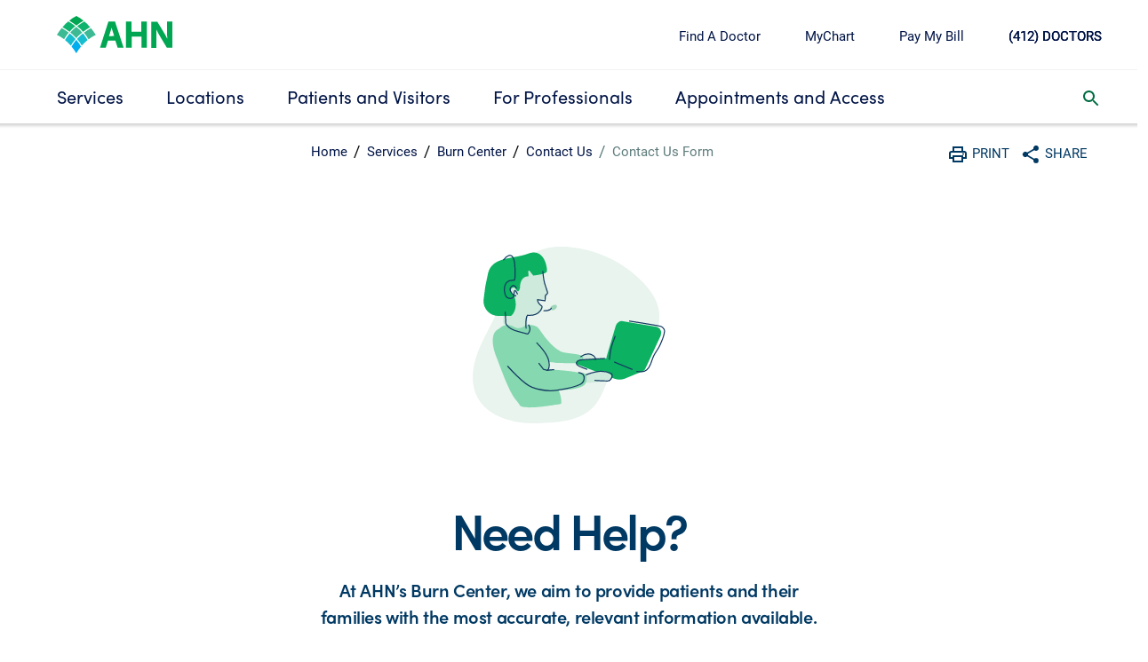

--- FILE ---
content_type: text/html; charset=utf-8
request_url: https://www.google.com/recaptcha/api2/anchor?ar=1&k=6Le0oZ8pAAAAAN3vRH6IBXFiJu2pXOZaUA5siCuK&co=aHR0cHM6Ly93d3cuYWhuLm9yZzo0NDM.&hl=en&v=N67nZn4AqZkNcbeMu4prBgzg&size=normal&anchor-ms=20000&execute-ms=30000&cb=hwkqv0pt6ror
body_size: 49419
content:
<!DOCTYPE HTML><html dir="ltr" lang="en"><head><meta http-equiv="Content-Type" content="text/html; charset=UTF-8">
<meta http-equiv="X-UA-Compatible" content="IE=edge">
<title>reCAPTCHA</title>
<style type="text/css">
/* cyrillic-ext */
@font-face {
  font-family: 'Roboto';
  font-style: normal;
  font-weight: 400;
  font-stretch: 100%;
  src: url(//fonts.gstatic.com/s/roboto/v48/KFO7CnqEu92Fr1ME7kSn66aGLdTylUAMa3GUBHMdazTgWw.woff2) format('woff2');
  unicode-range: U+0460-052F, U+1C80-1C8A, U+20B4, U+2DE0-2DFF, U+A640-A69F, U+FE2E-FE2F;
}
/* cyrillic */
@font-face {
  font-family: 'Roboto';
  font-style: normal;
  font-weight: 400;
  font-stretch: 100%;
  src: url(//fonts.gstatic.com/s/roboto/v48/KFO7CnqEu92Fr1ME7kSn66aGLdTylUAMa3iUBHMdazTgWw.woff2) format('woff2');
  unicode-range: U+0301, U+0400-045F, U+0490-0491, U+04B0-04B1, U+2116;
}
/* greek-ext */
@font-face {
  font-family: 'Roboto';
  font-style: normal;
  font-weight: 400;
  font-stretch: 100%;
  src: url(//fonts.gstatic.com/s/roboto/v48/KFO7CnqEu92Fr1ME7kSn66aGLdTylUAMa3CUBHMdazTgWw.woff2) format('woff2');
  unicode-range: U+1F00-1FFF;
}
/* greek */
@font-face {
  font-family: 'Roboto';
  font-style: normal;
  font-weight: 400;
  font-stretch: 100%;
  src: url(//fonts.gstatic.com/s/roboto/v48/KFO7CnqEu92Fr1ME7kSn66aGLdTylUAMa3-UBHMdazTgWw.woff2) format('woff2');
  unicode-range: U+0370-0377, U+037A-037F, U+0384-038A, U+038C, U+038E-03A1, U+03A3-03FF;
}
/* math */
@font-face {
  font-family: 'Roboto';
  font-style: normal;
  font-weight: 400;
  font-stretch: 100%;
  src: url(//fonts.gstatic.com/s/roboto/v48/KFO7CnqEu92Fr1ME7kSn66aGLdTylUAMawCUBHMdazTgWw.woff2) format('woff2');
  unicode-range: U+0302-0303, U+0305, U+0307-0308, U+0310, U+0312, U+0315, U+031A, U+0326-0327, U+032C, U+032F-0330, U+0332-0333, U+0338, U+033A, U+0346, U+034D, U+0391-03A1, U+03A3-03A9, U+03B1-03C9, U+03D1, U+03D5-03D6, U+03F0-03F1, U+03F4-03F5, U+2016-2017, U+2034-2038, U+203C, U+2040, U+2043, U+2047, U+2050, U+2057, U+205F, U+2070-2071, U+2074-208E, U+2090-209C, U+20D0-20DC, U+20E1, U+20E5-20EF, U+2100-2112, U+2114-2115, U+2117-2121, U+2123-214F, U+2190, U+2192, U+2194-21AE, U+21B0-21E5, U+21F1-21F2, U+21F4-2211, U+2213-2214, U+2216-22FF, U+2308-230B, U+2310, U+2319, U+231C-2321, U+2336-237A, U+237C, U+2395, U+239B-23B7, U+23D0, U+23DC-23E1, U+2474-2475, U+25AF, U+25B3, U+25B7, U+25BD, U+25C1, U+25CA, U+25CC, U+25FB, U+266D-266F, U+27C0-27FF, U+2900-2AFF, U+2B0E-2B11, U+2B30-2B4C, U+2BFE, U+3030, U+FF5B, U+FF5D, U+1D400-1D7FF, U+1EE00-1EEFF;
}
/* symbols */
@font-face {
  font-family: 'Roboto';
  font-style: normal;
  font-weight: 400;
  font-stretch: 100%;
  src: url(//fonts.gstatic.com/s/roboto/v48/KFO7CnqEu92Fr1ME7kSn66aGLdTylUAMaxKUBHMdazTgWw.woff2) format('woff2');
  unicode-range: U+0001-000C, U+000E-001F, U+007F-009F, U+20DD-20E0, U+20E2-20E4, U+2150-218F, U+2190, U+2192, U+2194-2199, U+21AF, U+21E6-21F0, U+21F3, U+2218-2219, U+2299, U+22C4-22C6, U+2300-243F, U+2440-244A, U+2460-24FF, U+25A0-27BF, U+2800-28FF, U+2921-2922, U+2981, U+29BF, U+29EB, U+2B00-2BFF, U+4DC0-4DFF, U+FFF9-FFFB, U+10140-1018E, U+10190-1019C, U+101A0, U+101D0-101FD, U+102E0-102FB, U+10E60-10E7E, U+1D2C0-1D2D3, U+1D2E0-1D37F, U+1F000-1F0FF, U+1F100-1F1AD, U+1F1E6-1F1FF, U+1F30D-1F30F, U+1F315, U+1F31C, U+1F31E, U+1F320-1F32C, U+1F336, U+1F378, U+1F37D, U+1F382, U+1F393-1F39F, U+1F3A7-1F3A8, U+1F3AC-1F3AF, U+1F3C2, U+1F3C4-1F3C6, U+1F3CA-1F3CE, U+1F3D4-1F3E0, U+1F3ED, U+1F3F1-1F3F3, U+1F3F5-1F3F7, U+1F408, U+1F415, U+1F41F, U+1F426, U+1F43F, U+1F441-1F442, U+1F444, U+1F446-1F449, U+1F44C-1F44E, U+1F453, U+1F46A, U+1F47D, U+1F4A3, U+1F4B0, U+1F4B3, U+1F4B9, U+1F4BB, U+1F4BF, U+1F4C8-1F4CB, U+1F4D6, U+1F4DA, U+1F4DF, U+1F4E3-1F4E6, U+1F4EA-1F4ED, U+1F4F7, U+1F4F9-1F4FB, U+1F4FD-1F4FE, U+1F503, U+1F507-1F50B, U+1F50D, U+1F512-1F513, U+1F53E-1F54A, U+1F54F-1F5FA, U+1F610, U+1F650-1F67F, U+1F687, U+1F68D, U+1F691, U+1F694, U+1F698, U+1F6AD, U+1F6B2, U+1F6B9-1F6BA, U+1F6BC, U+1F6C6-1F6CF, U+1F6D3-1F6D7, U+1F6E0-1F6EA, U+1F6F0-1F6F3, U+1F6F7-1F6FC, U+1F700-1F7FF, U+1F800-1F80B, U+1F810-1F847, U+1F850-1F859, U+1F860-1F887, U+1F890-1F8AD, U+1F8B0-1F8BB, U+1F8C0-1F8C1, U+1F900-1F90B, U+1F93B, U+1F946, U+1F984, U+1F996, U+1F9E9, U+1FA00-1FA6F, U+1FA70-1FA7C, U+1FA80-1FA89, U+1FA8F-1FAC6, U+1FACE-1FADC, U+1FADF-1FAE9, U+1FAF0-1FAF8, U+1FB00-1FBFF;
}
/* vietnamese */
@font-face {
  font-family: 'Roboto';
  font-style: normal;
  font-weight: 400;
  font-stretch: 100%;
  src: url(//fonts.gstatic.com/s/roboto/v48/KFO7CnqEu92Fr1ME7kSn66aGLdTylUAMa3OUBHMdazTgWw.woff2) format('woff2');
  unicode-range: U+0102-0103, U+0110-0111, U+0128-0129, U+0168-0169, U+01A0-01A1, U+01AF-01B0, U+0300-0301, U+0303-0304, U+0308-0309, U+0323, U+0329, U+1EA0-1EF9, U+20AB;
}
/* latin-ext */
@font-face {
  font-family: 'Roboto';
  font-style: normal;
  font-weight: 400;
  font-stretch: 100%;
  src: url(//fonts.gstatic.com/s/roboto/v48/KFO7CnqEu92Fr1ME7kSn66aGLdTylUAMa3KUBHMdazTgWw.woff2) format('woff2');
  unicode-range: U+0100-02BA, U+02BD-02C5, U+02C7-02CC, U+02CE-02D7, U+02DD-02FF, U+0304, U+0308, U+0329, U+1D00-1DBF, U+1E00-1E9F, U+1EF2-1EFF, U+2020, U+20A0-20AB, U+20AD-20C0, U+2113, U+2C60-2C7F, U+A720-A7FF;
}
/* latin */
@font-face {
  font-family: 'Roboto';
  font-style: normal;
  font-weight: 400;
  font-stretch: 100%;
  src: url(//fonts.gstatic.com/s/roboto/v48/KFO7CnqEu92Fr1ME7kSn66aGLdTylUAMa3yUBHMdazQ.woff2) format('woff2');
  unicode-range: U+0000-00FF, U+0131, U+0152-0153, U+02BB-02BC, U+02C6, U+02DA, U+02DC, U+0304, U+0308, U+0329, U+2000-206F, U+20AC, U+2122, U+2191, U+2193, U+2212, U+2215, U+FEFF, U+FFFD;
}
/* cyrillic-ext */
@font-face {
  font-family: 'Roboto';
  font-style: normal;
  font-weight: 500;
  font-stretch: 100%;
  src: url(//fonts.gstatic.com/s/roboto/v48/KFO7CnqEu92Fr1ME7kSn66aGLdTylUAMa3GUBHMdazTgWw.woff2) format('woff2');
  unicode-range: U+0460-052F, U+1C80-1C8A, U+20B4, U+2DE0-2DFF, U+A640-A69F, U+FE2E-FE2F;
}
/* cyrillic */
@font-face {
  font-family: 'Roboto';
  font-style: normal;
  font-weight: 500;
  font-stretch: 100%;
  src: url(//fonts.gstatic.com/s/roboto/v48/KFO7CnqEu92Fr1ME7kSn66aGLdTylUAMa3iUBHMdazTgWw.woff2) format('woff2');
  unicode-range: U+0301, U+0400-045F, U+0490-0491, U+04B0-04B1, U+2116;
}
/* greek-ext */
@font-face {
  font-family: 'Roboto';
  font-style: normal;
  font-weight: 500;
  font-stretch: 100%;
  src: url(//fonts.gstatic.com/s/roboto/v48/KFO7CnqEu92Fr1ME7kSn66aGLdTylUAMa3CUBHMdazTgWw.woff2) format('woff2');
  unicode-range: U+1F00-1FFF;
}
/* greek */
@font-face {
  font-family: 'Roboto';
  font-style: normal;
  font-weight: 500;
  font-stretch: 100%;
  src: url(//fonts.gstatic.com/s/roboto/v48/KFO7CnqEu92Fr1ME7kSn66aGLdTylUAMa3-UBHMdazTgWw.woff2) format('woff2');
  unicode-range: U+0370-0377, U+037A-037F, U+0384-038A, U+038C, U+038E-03A1, U+03A3-03FF;
}
/* math */
@font-face {
  font-family: 'Roboto';
  font-style: normal;
  font-weight: 500;
  font-stretch: 100%;
  src: url(//fonts.gstatic.com/s/roboto/v48/KFO7CnqEu92Fr1ME7kSn66aGLdTylUAMawCUBHMdazTgWw.woff2) format('woff2');
  unicode-range: U+0302-0303, U+0305, U+0307-0308, U+0310, U+0312, U+0315, U+031A, U+0326-0327, U+032C, U+032F-0330, U+0332-0333, U+0338, U+033A, U+0346, U+034D, U+0391-03A1, U+03A3-03A9, U+03B1-03C9, U+03D1, U+03D5-03D6, U+03F0-03F1, U+03F4-03F5, U+2016-2017, U+2034-2038, U+203C, U+2040, U+2043, U+2047, U+2050, U+2057, U+205F, U+2070-2071, U+2074-208E, U+2090-209C, U+20D0-20DC, U+20E1, U+20E5-20EF, U+2100-2112, U+2114-2115, U+2117-2121, U+2123-214F, U+2190, U+2192, U+2194-21AE, U+21B0-21E5, U+21F1-21F2, U+21F4-2211, U+2213-2214, U+2216-22FF, U+2308-230B, U+2310, U+2319, U+231C-2321, U+2336-237A, U+237C, U+2395, U+239B-23B7, U+23D0, U+23DC-23E1, U+2474-2475, U+25AF, U+25B3, U+25B7, U+25BD, U+25C1, U+25CA, U+25CC, U+25FB, U+266D-266F, U+27C0-27FF, U+2900-2AFF, U+2B0E-2B11, U+2B30-2B4C, U+2BFE, U+3030, U+FF5B, U+FF5D, U+1D400-1D7FF, U+1EE00-1EEFF;
}
/* symbols */
@font-face {
  font-family: 'Roboto';
  font-style: normal;
  font-weight: 500;
  font-stretch: 100%;
  src: url(//fonts.gstatic.com/s/roboto/v48/KFO7CnqEu92Fr1ME7kSn66aGLdTylUAMaxKUBHMdazTgWw.woff2) format('woff2');
  unicode-range: U+0001-000C, U+000E-001F, U+007F-009F, U+20DD-20E0, U+20E2-20E4, U+2150-218F, U+2190, U+2192, U+2194-2199, U+21AF, U+21E6-21F0, U+21F3, U+2218-2219, U+2299, U+22C4-22C6, U+2300-243F, U+2440-244A, U+2460-24FF, U+25A0-27BF, U+2800-28FF, U+2921-2922, U+2981, U+29BF, U+29EB, U+2B00-2BFF, U+4DC0-4DFF, U+FFF9-FFFB, U+10140-1018E, U+10190-1019C, U+101A0, U+101D0-101FD, U+102E0-102FB, U+10E60-10E7E, U+1D2C0-1D2D3, U+1D2E0-1D37F, U+1F000-1F0FF, U+1F100-1F1AD, U+1F1E6-1F1FF, U+1F30D-1F30F, U+1F315, U+1F31C, U+1F31E, U+1F320-1F32C, U+1F336, U+1F378, U+1F37D, U+1F382, U+1F393-1F39F, U+1F3A7-1F3A8, U+1F3AC-1F3AF, U+1F3C2, U+1F3C4-1F3C6, U+1F3CA-1F3CE, U+1F3D4-1F3E0, U+1F3ED, U+1F3F1-1F3F3, U+1F3F5-1F3F7, U+1F408, U+1F415, U+1F41F, U+1F426, U+1F43F, U+1F441-1F442, U+1F444, U+1F446-1F449, U+1F44C-1F44E, U+1F453, U+1F46A, U+1F47D, U+1F4A3, U+1F4B0, U+1F4B3, U+1F4B9, U+1F4BB, U+1F4BF, U+1F4C8-1F4CB, U+1F4D6, U+1F4DA, U+1F4DF, U+1F4E3-1F4E6, U+1F4EA-1F4ED, U+1F4F7, U+1F4F9-1F4FB, U+1F4FD-1F4FE, U+1F503, U+1F507-1F50B, U+1F50D, U+1F512-1F513, U+1F53E-1F54A, U+1F54F-1F5FA, U+1F610, U+1F650-1F67F, U+1F687, U+1F68D, U+1F691, U+1F694, U+1F698, U+1F6AD, U+1F6B2, U+1F6B9-1F6BA, U+1F6BC, U+1F6C6-1F6CF, U+1F6D3-1F6D7, U+1F6E0-1F6EA, U+1F6F0-1F6F3, U+1F6F7-1F6FC, U+1F700-1F7FF, U+1F800-1F80B, U+1F810-1F847, U+1F850-1F859, U+1F860-1F887, U+1F890-1F8AD, U+1F8B0-1F8BB, U+1F8C0-1F8C1, U+1F900-1F90B, U+1F93B, U+1F946, U+1F984, U+1F996, U+1F9E9, U+1FA00-1FA6F, U+1FA70-1FA7C, U+1FA80-1FA89, U+1FA8F-1FAC6, U+1FACE-1FADC, U+1FADF-1FAE9, U+1FAF0-1FAF8, U+1FB00-1FBFF;
}
/* vietnamese */
@font-face {
  font-family: 'Roboto';
  font-style: normal;
  font-weight: 500;
  font-stretch: 100%;
  src: url(//fonts.gstatic.com/s/roboto/v48/KFO7CnqEu92Fr1ME7kSn66aGLdTylUAMa3OUBHMdazTgWw.woff2) format('woff2');
  unicode-range: U+0102-0103, U+0110-0111, U+0128-0129, U+0168-0169, U+01A0-01A1, U+01AF-01B0, U+0300-0301, U+0303-0304, U+0308-0309, U+0323, U+0329, U+1EA0-1EF9, U+20AB;
}
/* latin-ext */
@font-face {
  font-family: 'Roboto';
  font-style: normal;
  font-weight: 500;
  font-stretch: 100%;
  src: url(//fonts.gstatic.com/s/roboto/v48/KFO7CnqEu92Fr1ME7kSn66aGLdTylUAMa3KUBHMdazTgWw.woff2) format('woff2');
  unicode-range: U+0100-02BA, U+02BD-02C5, U+02C7-02CC, U+02CE-02D7, U+02DD-02FF, U+0304, U+0308, U+0329, U+1D00-1DBF, U+1E00-1E9F, U+1EF2-1EFF, U+2020, U+20A0-20AB, U+20AD-20C0, U+2113, U+2C60-2C7F, U+A720-A7FF;
}
/* latin */
@font-face {
  font-family: 'Roboto';
  font-style: normal;
  font-weight: 500;
  font-stretch: 100%;
  src: url(//fonts.gstatic.com/s/roboto/v48/KFO7CnqEu92Fr1ME7kSn66aGLdTylUAMa3yUBHMdazQ.woff2) format('woff2');
  unicode-range: U+0000-00FF, U+0131, U+0152-0153, U+02BB-02BC, U+02C6, U+02DA, U+02DC, U+0304, U+0308, U+0329, U+2000-206F, U+20AC, U+2122, U+2191, U+2193, U+2212, U+2215, U+FEFF, U+FFFD;
}
/* cyrillic-ext */
@font-face {
  font-family: 'Roboto';
  font-style: normal;
  font-weight: 900;
  font-stretch: 100%;
  src: url(//fonts.gstatic.com/s/roboto/v48/KFO7CnqEu92Fr1ME7kSn66aGLdTylUAMa3GUBHMdazTgWw.woff2) format('woff2');
  unicode-range: U+0460-052F, U+1C80-1C8A, U+20B4, U+2DE0-2DFF, U+A640-A69F, U+FE2E-FE2F;
}
/* cyrillic */
@font-face {
  font-family: 'Roboto';
  font-style: normal;
  font-weight: 900;
  font-stretch: 100%;
  src: url(//fonts.gstatic.com/s/roboto/v48/KFO7CnqEu92Fr1ME7kSn66aGLdTylUAMa3iUBHMdazTgWw.woff2) format('woff2');
  unicode-range: U+0301, U+0400-045F, U+0490-0491, U+04B0-04B1, U+2116;
}
/* greek-ext */
@font-face {
  font-family: 'Roboto';
  font-style: normal;
  font-weight: 900;
  font-stretch: 100%;
  src: url(//fonts.gstatic.com/s/roboto/v48/KFO7CnqEu92Fr1ME7kSn66aGLdTylUAMa3CUBHMdazTgWw.woff2) format('woff2');
  unicode-range: U+1F00-1FFF;
}
/* greek */
@font-face {
  font-family: 'Roboto';
  font-style: normal;
  font-weight: 900;
  font-stretch: 100%;
  src: url(//fonts.gstatic.com/s/roboto/v48/KFO7CnqEu92Fr1ME7kSn66aGLdTylUAMa3-UBHMdazTgWw.woff2) format('woff2');
  unicode-range: U+0370-0377, U+037A-037F, U+0384-038A, U+038C, U+038E-03A1, U+03A3-03FF;
}
/* math */
@font-face {
  font-family: 'Roboto';
  font-style: normal;
  font-weight: 900;
  font-stretch: 100%;
  src: url(//fonts.gstatic.com/s/roboto/v48/KFO7CnqEu92Fr1ME7kSn66aGLdTylUAMawCUBHMdazTgWw.woff2) format('woff2');
  unicode-range: U+0302-0303, U+0305, U+0307-0308, U+0310, U+0312, U+0315, U+031A, U+0326-0327, U+032C, U+032F-0330, U+0332-0333, U+0338, U+033A, U+0346, U+034D, U+0391-03A1, U+03A3-03A9, U+03B1-03C9, U+03D1, U+03D5-03D6, U+03F0-03F1, U+03F4-03F5, U+2016-2017, U+2034-2038, U+203C, U+2040, U+2043, U+2047, U+2050, U+2057, U+205F, U+2070-2071, U+2074-208E, U+2090-209C, U+20D0-20DC, U+20E1, U+20E5-20EF, U+2100-2112, U+2114-2115, U+2117-2121, U+2123-214F, U+2190, U+2192, U+2194-21AE, U+21B0-21E5, U+21F1-21F2, U+21F4-2211, U+2213-2214, U+2216-22FF, U+2308-230B, U+2310, U+2319, U+231C-2321, U+2336-237A, U+237C, U+2395, U+239B-23B7, U+23D0, U+23DC-23E1, U+2474-2475, U+25AF, U+25B3, U+25B7, U+25BD, U+25C1, U+25CA, U+25CC, U+25FB, U+266D-266F, U+27C0-27FF, U+2900-2AFF, U+2B0E-2B11, U+2B30-2B4C, U+2BFE, U+3030, U+FF5B, U+FF5D, U+1D400-1D7FF, U+1EE00-1EEFF;
}
/* symbols */
@font-face {
  font-family: 'Roboto';
  font-style: normal;
  font-weight: 900;
  font-stretch: 100%;
  src: url(//fonts.gstatic.com/s/roboto/v48/KFO7CnqEu92Fr1ME7kSn66aGLdTylUAMaxKUBHMdazTgWw.woff2) format('woff2');
  unicode-range: U+0001-000C, U+000E-001F, U+007F-009F, U+20DD-20E0, U+20E2-20E4, U+2150-218F, U+2190, U+2192, U+2194-2199, U+21AF, U+21E6-21F0, U+21F3, U+2218-2219, U+2299, U+22C4-22C6, U+2300-243F, U+2440-244A, U+2460-24FF, U+25A0-27BF, U+2800-28FF, U+2921-2922, U+2981, U+29BF, U+29EB, U+2B00-2BFF, U+4DC0-4DFF, U+FFF9-FFFB, U+10140-1018E, U+10190-1019C, U+101A0, U+101D0-101FD, U+102E0-102FB, U+10E60-10E7E, U+1D2C0-1D2D3, U+1D2E0-1D37F, U+1F000-1F0FF, U+1F100-1F1AD, U+1F1E6-1F1FF, U+1F30D-1F30F, U+1F315, U+1F31C, U+1F31E, U+1F320-1F32C, U+1F336, U+1F378, U+1F37D, U+1F382, U+1F393-1F39F, U+1F3A7-1F3A8, U+1F3AC-1F3AF, U+1F3C2, U+1F3C4-1F3C6, U+1F3CA-1F3CE, U+1F3D4-1F3E0, U+1F3ED, U+1F3F1-1F3F3, U+1F3F5-1F3F7, U+1F408, U+1F415, U+1F41F, U+1F426, U+1F43F, U+1F441-1F442, U+1F444, U+1F446-1F449, U+1F44C-1F44E, U+1F453, U+1F46A, U+1F47D, U+1F4A3, U+1F4B0, U+1F4B3, U+1F4B9, U+1F4BB, U+1F4BF, U+1F4C8-1F4CB, U+1F4D6, U+1F4DA, U+1F4DF, U+1F4E3-1F4E6, U+1F4EA-1F4ED, U+1F4F7, U+1F4F9-1F4FB, U+1F4FD-1F4FE, U+1F503, U+1F507-1F50B, U+1F50D, U+1F512-1F513, U+1F53E-1F54A, U+1F54F-1F5FA, U+1F610, U+1F650-1F67F, U+1F687, U+1F68D, U+1F691, U+1F694, U+1F698, U+1F6AD, U+1F6B2, U+1F6B9-1F6BA, U+1F6BC, U+1F6C6-1F6CF, U+1F6D3-1F6D7, U+1F6E0-1F6EA, U+1F6F0-1F6F3, U+1F6F7-1F6FC, U+1F700-1F7FF, U+1F800-1F80B, U+1F810-1F847, U+1F850-1F859, U+1F860-1F887, U+1F890-1F8AD, U+1F8B0-1F8BB, U+1F8C0-1F8C1, U+1F900-1F90B, U+1F93B, U+1F946, U+1F984, U+1F996, U+1F9E9, U+1FA00-1FA6F, U+1FA70-1FA7C, U+1FA80-1FA89, U+1FA8F-1FAC6, U+1FACE-1FADC, U+1FADF-1FAE9, U+1FAF0-1FAF8, U+1FB00-1FBFF;
}
/* vietnamese */
@font-face {
  font-family: 'Roboto';
  font-style: normal;
  font-weight: 900;
  font-stretch: 100%;
  src: url(//fonts.gstatic.com/s/roboto/v48/KFO7CnqEu92Fr1ME7kSn66aGLdTylUAMa3OUBHMdazTgWw.woff2) format('woff2');
  unicode-range: U+0102-0103, U+0110-0111, U+0128-0129, U+0168-0169, U+01A0-01A1, U+01AF-01B0, U+0300-0301, U+0303-0304, U+0308-0309, U+0323, U+0329, U+1EA0-1EF9, U+20AB;
}
/* latin-ext */
@font-face {
  font-family: 'Roboto';
  font-style: normal;
  font-weight: 900;
  font-stretch: 100%;
  src: url(//fonts.gstatic.com/s/roboto/v48/KFO7CnqEu92Fr1ME7kSn66aGLdTylUAMa3KUBHMdazTgWw.woff2) format('woff2');
  unicode-range: U+0100-02BA, U+02BD-02C5, U+02C7-02CC, U+02CE-02D7, U+02DD-02FF, U+0304, U+0308, U+0329, U+1D00-1DBF, U+1E00-1E9F, U+1EF2-1EFF, U+2020, U+20A0-20AB, U+20AD-20C0, U+2113, U+2C60-2C7F, U+A720-A7FF;
}
/* latin */
@font-face {
  font-family: 'Roboto';
  font-style: normal;
  font-weight: 900;
  font-stretch: 100%;
  src: url(//fonts.gstatic.com/s/roboto/v48/KFO7CnqEu92Fr1ME7kSn66aGLdTylUAMa3yUBHMdazQ.woff2) format('woff2');
  unicode-range: U+0000-00FF, U+0131, U+0152-0153, U+02BB-02BC, U+02C6, U+02DA, U+02DC, U+0304, U+0308, U+0329, U+2000-206F, U+20AC, U+2122, U+2191, U+2193, U+2212, U+2215, U+FEFF, U+FFFD;
}

</style>
<link rel="stylesheet" type="text/css" href="https://www.gstatic.com/recaptcha/releases/N67nZn4AqZkNcbeMu4prBgzg/styles__ltr.css">
<script nonce="p8nhydto7S4JWCPZgbyArQ" type="text/javascript">window['__recaptcha_api'] = 'https://www.google.com/recaptcha/api2/';</script>
<script type="text/javascript" src="https://www.gstatic.com/recaptcha/releases/N67nZn4AqZkNcbeMu4prBgzg/recaptcha__en.js" nonce="p8nhydto7S4JWCPZgbyArQ">
      
    </script></head>
<body><div id="rc-anchor-alert" class="rc-anchor-alert"></div>
<input type="hidden" id="recaptcha-token" value="[base64]">
<script type="text/javascript" nonce="p8nhydto7S4JWCPZgbyArQ">
      recaptcha.anchor.Main.init("[\x22ainput\x22,[\x22bgdata\x22,\x22\x22,\[base64]/[base64]/[base64]/[base64]/[base64]/[base64]/KGcoTywyNTMsTy5PKSxVRyhPLEMpKTpnKE8sMjUzLEMpLE8pKSxsKSksTykpfSxieT1mdW5jdGlvbihDLE8sdSxsKXtmb3IobD0odT1SKEMpLDApO08+MDtPLS0pbD1sPDw4fFooQyk7ZyhDLHUsbCl9LFVHPWZ1bmN0aW9uKEMsTyl7Qy5pLmxlbmd0aD4xMDQ/[base64]/[base64]/[base64]/[base64]/[base64]/[base64]/[base64]\\u003d\x22,\[base64]\x22,\x22wrvDoMK0woDDvFfCjS9KTS3CpcO7Tjw9wotLwo9Sw4vDnRdTHMK9VnQQTUPCqMK3wrDDrGVxwoEyI30YHjRCw7FMBhcow6hYw4cUZxJmwo/DgsKsw4XCvMKHwoVXFsOwwqvCocKZLhPDu3PCmMOEE8OwZMOFw6XDscK4Vgp3cl/[base64]/Cj3bDji83KcOndz5ewpTCkS/CkMOJO8K5AsOJMMKiw5vCrcK6w6BpNQ1vw4PDkcOUw7fDn8Kuw6owbMKrfcOBw79ewrnDgXHCssK3w5/[base64]/DtDMew4RNEMKBW8KFcUbDqsK+wrcrNcKVXxwwcsKVwqlGw4vCmX/Dl8O8w70HOk4tw7YCVWJow4hLcsONCHPDj8KneXLCkMKvL8KvMBfCkB/[base64]/HTPCkGfCgsOzwrsAwqtCw5l9w6vCqFDDi0HCnTfCkzDDnMOdb8O9wrnCpMOQwrPDhMORw4rDqVIqFcO2Z3/[base64]/Du8O0UsKrNMK0wo8xb8OawpFPMMKMwrRvOy8eNktcRFQ1fsOgBWHCh3fDviA4w5pzwqfClMOvFEQZw4tETsOtwq/Co8KYw4PCusOpw4HDpcODUcOYwo8OwrHCkFLDi8KtZcO8TsOmXBPDgBBMwr8kQsO0wpnDkBp2wo0gbsKGVCDDt8Ojw6tMwqzCg2wOw7TCo3ZWw6zDhBAywq8Tw4l7PEbCrMO5LsOEwpMdwo/Ck8O/w6LCrDbCnsKGcMKYwrPDkcKYV8KlwpvCg0HCm8OTHFXCv3UAZMKgwpDCs8K/cDAgw4odwow0Myc5fMOow4bDh8KdworDr1PDlMOzwolWOCnDuMKuWcKgwobCkgguwr3Cr8OSwoAvQMOHwodOVMKjMCHCq8OEJwTCkQrDjnHDogjDocKcw7gdwo7CtEtMSGFtw47CmxHDkjJDZloSVsKRd8KGfinDmsOFADQMcTHCjxzDisOFwr8gwp/DksKiw6oOw7ovwrvCjgzDqMKgYFvCh0bCp2gew5DDlcKfw6F6WMKjw4rCtGI/w7rDp8K5wpERwoHCnGRrK8OgST7DtMKINMOOw6Riw44xAlvCusKdBRPCknlUwogOT8O1wo3CrCfDicKDwrFNwrnDkycxwrtjw5nCpDPDmHHCusK2w6HCqnjDscKQwofCtsOzw5oVw6nDjyhPVW8SwolMX8KOXcKhLsOjwrtgXAXCq2XDky/[base64]/w7B8wpUgKWofKsOAwrXCoGDCv8OxTA/CicKQBE0Ywq1wwrZEasKWXMKiwrw9wprDqsOGw6Ihw71Bwow0An/Cs0/CvsKvDkpyw7LCgArCgsKQwrQbdMO/[base64]/DgsKKw5pCYMOoIzMhwohgw5zChMO6XzUwABUFw611wogpwq3CoWDCjMKQwq8lf8ODwq/CqBLCoU7CpMOXZQrDuEJHLwvCgcKXBycwQlvDkcOGEjVlSsOxw5p6HcOiw57CkQnDvWdVw5dfBWdOw4kxWVDCq1bCii3CpMOlw4nCnWkZHkTCs1waw4bCk8K+Z318NmXDhjYxUMKYwpfCg0TCjCfCrcOCwrXDpR/CvF7CvMOKwoHDvcKSbcObwqZQBWUFQU3CiUbCnEZMw5LDgsOiUB4eMMOfwojDvG3DqSBgwpTDnmlhVsKVAlrCnw/DjcKXcMOweBXCnMK4KsKWGcKUwoPDojAGWifDo31qwoI7wqjDhcKybMKFOMKSN8Ofw5LDlsKFwpt6w7Elw7PDuUjCvUIVPGtiw4dVw7PDix1lfnwpSgM0wrFxWUdQKsO/wobChDzCuhgTGcOOw69Ww7IUwq/DiMOBwrE0dzXCrsKEVGbCuQUcw5lLwq/[base64]/DuhjCpsKJwqA5wrQGwojDqSIDLnPDlm8/CcOgL3VSXcKmNcKCwpzCscOIw5HChkpxFsKOwobDo8OLOgLCrzZRwqLDm8KIRMKRJXVkw6zDoCdhaTJcwqs0wotRbcODN8K0RQnDqMKvbnjDqsOWH2vCgcOHDQBzKG8/f8K/wodIO2lrwqxUVwXCl3AFMS0CUyIadwXCtMKFwr/Ch8K2asORPTDCvh3DkcKNZ8KTw73Doy46Jisdw6PCm8KfUm/Dt8Oowo1AW8KZwqQXwpfDtC3CqcOBOQZjNXUAZcKcH18Iw7vDkD7DgkbDn2PCssKMwp3DpkBWUUg+wqDDlxFuwoVnw5kqAcKldgLDvMOBQcOXwrRJM8OGw6bCnMO3fzzClcKPwoJRw6DCk8OdTh4sK8KVwqPDn8KXwrQTAlFsNDZqwo/[base64]/[base64]/w45xwqTDhGDCv8K5G2l0VhcWwqcHZ1A+wr5ocMK2I2dgCAnDnMKSwrvDtcK/wqR3w4hBwqJ4OmTDt3/CvMKlcCRtwqZAW8OaVsKnwrMlSMKewo4yw799G0scw54nw48UU8O0DTrCnx3Cgn5Fw4/Dr8K9w4zCm8KBw6XCjAnCqUrChcKBfMKxwpTCh8KkMcKVw4DCsiRfwoUZbMKPw7wowpszwpbCpsKbFMK3wqBIw5AcWgHDqMOtwqDDvDcswr3DvcKzM8OWwqg/w5rDnHbCr8O3w7nCnMKHcizDqC3Ci8Obw44mw7XDusKPw7ATw4YcCSLDrgPDiQTCtMOaBMOyw6ctBUvCtcKYwqMKfS/DisOXw77DmnjCtcO7w7TDusO6ZmJ/dsKVEg7CqMOcw4URLcOqw5tLwrE8w5XCtMOEGmrCuMKDRB49S8KHw4R4ek9JFEHClXHDrnUywqRfwpRQLyo1C8OKwohUUw/[base64]/[base64]/[base64]/wp3DuMOLRcOcP8Olw5U3by8dZMKcwpbDvMOpFcOdcGF+KsKMw7NlwqvCsUdqwrbCqMKzwrI0w6gjwp3Dq3XCnxnDmR/CpsKzb8OVXzIQwp7Cg1XDswt3eUTCgTnDssOAw7vDtcOSQHhSwp3DhsKoMU7ClcO6w5Jaw5BIY8K0L8OUesKzwopNHcOXw7J3w6/Dr2VSABRaFsOtw6djPsKQa2UmcXA2VcKzQcOGwq0Qw5M/wpcRV8KhLsKCH8OcW2fChCJYw7Bqw77CnsK/YRxrdsKBwqglI0DDpmvDujXDtThzJwTCsWMXb8K7NcKPUE3CvsKXwoTCgAPDncOOw714WgtWw5tUwqDCvEplw7vDm1QpcyHDsMKjCDlKw7pBwrgmw6XCqiBawp7DsMKJKwobNyhyw6sMwovDmTQ0VMKpSAgRw4/ChcKQQ8ObMlDCv8O1O8OPw4XDqMOpA29/eVYMw4vCoBQKwq/CrMO0wpTClsOQHwLDjV12Qlwww6HDusKzeWNzwpLCvsObQEceYMKJahVHw5wMwqtPQMOXw6xow7rCtBDCgMOPHcOUEEVlFR4bdcOmwq0jbcO7w6Ugwrt6OHY1wqLCsXZYw4nCtE7DscKUQMKMwpdmPsKuQ8OuS8OnwqfDmGxpwpbCocO1w4E2w5/DlsO1w53CqlrCqsOEw6Q8ajPDpMOSWVxdUsOYw4kUwqQiWBMdwpItwqwVAxrDjlBCOMKjSMOzQ8K/w5wCw6oGwoTDm2V1S0nDoloSwrBeDShYHcKCw6rDtyIXfnLCoEHCvsKDZ8Opw6fDvcO1TT52HCJUUjjDhHDCkVjDhR5DwotUw5B6wrJcSFoKIcK/dix7w7ZgMy/[base64]/Dt0rDiEbDi8O3w5bDsiRpL8O9ez3Cp0XCrcO/[base64]/CvMOkMFLCk1wDw5TClsOyw5xlw5Amw7BOMsO5wo1nw6PClEPCjkxkegNvwpzCtcKIXsO+ScOXe8Oyw7nCplTCtSDDn8KzISkgVgjDiEN/a8K2BRQTNMK5GMKyNHIrBQcmYcK/w7YKw6paw4TDs8K6GMOXwrlCwpnDkEN6wqZZf8Kkw70IQ1huw44EQ8O3w6BsMsKPwqPDqsOLw7oxwoAzwodjbmUZLcOEwqg5BcK2wp/DusObw61eIsO8FBQMwoULQsK7w6/DsxAvw5XDjE4Jwqc6wqrDrMOgwq7CscOxw5rDgn4zwp7CiDMDEgzCosKmw6I4SGN3PGnChSHCjEFmwoRYwqLDkTkNwpjCrBXDmkPCiMKgQCvDp2rDoRY8aD/DvcKxRmJ6w7HDsHrDihXDp3FSw57DsMO8wonDmT5bw6w0a8OiecO2wpvCoMOYU8KqZ8OiwpDDpsKRIMOlZcOoPsOswpvCqsK+w681wo/DlQ8+w6Zgwpg8w44rwo3DjDTCuAPDgMOswoTCmyU3wqPDpsOYFWZvwq3Dm1nClDXDvz3Dt2MVwqlVw4Ufw5xyCzxsRll4JsKtD8OjwrtVw4vCk0kwGycKwoTCh8OAEcKEa3Evw7vDgMKjw6fChcORwr8Nwr/Di8KpI8KSw57ChMOYZA4iw4/[base64]/woLDvsKqbMOXw5LDhyTDlsKHPMOywqoZTMKew4BJwr1RecOhQMO5QX3CiEDDiX3CvcKPYsO0woxcYsKSw4sZVcOHB8KXXjjDssO6G3rCoy7DrMOOYTTCsBlGwpMFwoLCqMOaGhLDncKPw5Znw4HCnnfCoCfCgMK/[base64]/ChkDCisKAwpATw47Cl0zDvcKvw7QJd8KTcFzDusOIw5lcO8OBGsKAw5EZw6Z9W8KdwpFPw69dPD7CimcYw6NVJDPCqUsoZRrCjUvDgxcjw5I2w5XCgBpycsO9B8K0RiLDocOywpTCiRVkw4rDl8OCOsOdE8KEQHccwoDDqcKANsKqw7Eqwqkgwp/[base64]/w7DCqnHDjBVRd8KkdmVRQ8KMf8KQwoMCw40DwoLChcKtw6DCkitvw7zCmnpZZsOewqMAIcKqFFANb8KVw4bDjcOPworCmi3CtcKYwrzDk1/[base64]/wqknwqLDp8OMSMOyw7hWwprDncKuwrAjXWzCiMOaJMOBS8OWN3pBw7oobixhw6nDkcO+wo06TsK+WcKJGsKJwrLDqH/[base64]/CuzbDqWjCgMKXw43DlCPCk8Kzwq/DiMKIPlQ/wrNgw49Bd8O9YgzDkMKAZSXDscK0EGDCgkTDrcK/[base64]/DMKpRsKywpXDiQUKwr0QUyfDscKlS8OyPsOMwoBZw5fCqcOaIzpresKUA8Otf8KoAi96OsK9w4DDnBnDoMO4wqRdEsK/PVg/T8OXwrTCvsO7SsOww7EMFMORw6IJeGfDp2fDuMOawrJAbMKtw4E1PB1lwqxiFMOaNcK1w5o/QMOrbzggw4zCusK4wp5cw7TDrcKMG3XCkWbCmmkzAcOVw4IxwpPDrFUQSDk5D25/w55dO2tqDcOHJElFGlDCmsKTEMORwq7DvMO4wpfDiAMFaMKRw4fCm053B8O6woBvNWnDkx1cXBg/wqjDrcOdwrHDs3bDqwV/KsK7ZHIZw5/DnlZZw7HDozTCjGJMwoPCrjQwWzvDoWt7wqPDhFfCjsKlwoZ+CsKUwotnACvDvGLDsEFfK8Oow5YyeMOoCAoeYxtQNzzDkEd/[base64]/U8OPw6Y2w45EXUDCg8OBwptKOTXCnjc0woPCtMOdUMOOwpItV8KRwpfDhcKxw5jDsS/Dh8KNw55VMwrDmsKlN8KDBcKfPilJG0BHRxTDucKHw6PDv03DiMKlwqUwQsOzwrUbJcKxSMOuCMORGArDrRjDpMKdPk3DvsOwBgw6CcO/Ck4YQ8OmE3zDkMKdwpBNw5XCjMKDw6Y5w60iwqfDnFfDtT7CtsKoNsKMCzHChsOPEkXCjMOsM8OHwrRiwqFkRjMQw6g+KjbCvMK8w5fCvANEwqkEVcKSJMOLCsKfwog2LVNvw57DrMKMAcKdw5PChMOxWmBYScK1w7/Di8K1w7/CicKlEEDCpMOWw7/CiHDDuCrDmAgYUjvDjsOlwqY8LcK2w5djNcOLZMOMw6Y5VEjCogXCkB/DlmXDisKHFgjDnyY0w7HDtRTCp8KHWnZHw7XCrMOtw5Qmw7J+GXRta0NwL8Kxw7JDw7IOw5nDvShhw5Mqw7Npwqo4wqHCrcOiJsOvGFpGI8K1wrZTMsOZw4HDncOfw7lAEMKdwqpQLwFBQcOcN2XCisKVw7Njw4oFwoHDqMOPP8OdXUvDkcK+wr4yLcK/[base64]/DqsKmQBjCucKJGVEaVMO8w5XCnzDCo8KDw4jDhn7CpTI7w7rCg8K8d8Kcw7rChMKgw7zCukLDrxMEIMKBFGTCi3jDjGYFCsK7BS4Pw5dqCHF/[base64]/w6LCj2PCm8KRacK2w4AAKMK1wprDlWvDlVjCv8KJwrbCjDvDrcKvTcO8w6LChm8tOMK7wppkX8O0XihxfsK2w68wwoVHw6HDjnAEwp7CgEBEbUkULcKwGwA1PmHDkBh/ahdvGigxZCPDqzHDlxbDhh7CjsKnKTbDoCHDsVFuw4HDky1VwpkZw67Du1vDlABOek3Cgm4uwobDplTDpMO+X37DvnZowop9K2HCtMKtw7xxwoXCpEwAHQtTwqkdUcKXMVvCqcO0w55vasOaMMO9w4xEwppYwqJew4TCrcKvaWjCijDCvsKxcMKlw60/w6TClsOWw4vDrFLDhkPDhThsFsK8wrEjwqUSw44AIMONRcOuwrTDgcOtf0vCllnDtsOaw6HCqnPCtMK6wodDwqxcwqI5wpZidcO5f2PChsO+X3EKMcKBw4UFPFUWwpxywobDijJhbcKMw7F5w5VdJMO/[base64]/CvsKjw7jDs8KvAsOqLhoow7JXw51Mw7TDnMOCw79cEsK5S3U4ccOfw4IpwrQHQAJ6w5M1TMOJw7AKwqTCpMKOw40twovCs8O9TMO0BMKORcKew6PDgcO1wpQdaU8aS3VEIsK0w4LCpsKlw5XDvcKow45Mw6hKFWhbLizCsCwkw44oOMO+wr3ClCXDncK/TRzCi8KhwqrCmsKJA8O/w4bDqcOXw5/Cl2LCqXwcwq/CkMO+wrscw70Uw7XCu8Kgw5gxSsOiGMOuRsKiw63Dl3hAahsYw7XCgDk2w5jCnMOCw4JEEMOCw411w6HCr8K2wr5iw7guDi52BMKpwrhrwotkSFfDvMKLCTcmw6k4NkvCs8Ohw75TY8KrwrfDkHcbwqB3w4/CqmbDr21Bw6LDmwMeK2pMCVRAR8KPwoMswpoBcMKuwpwrwo9fZS7CksK6wodxw7ZhEcObw6HDnzAtwrjDvGHDoi5IJkMPw7kSbMKnBsKkw7UGw6g0C8KGw6/[base64]/CpRPDmsKrw6R7aEAAw6vDlS3DowNLbzFYa8OhwrUXUBFNW8OIwrbDhcKETMKYw6xkQkYJFMKuw6goGcKdw73DjsOQHcOeLy5ewqPDhmnDq8OILD7CnMO2VmwMw6/[base64]/DohgZCcO5XcKHw7gKJMOmwp/CiMOGZ8ORF8KGwprCoiQFw7V9wqTChsKkCMOsUknCosOdwrdlwqzDncK6w7XCo39ew5XDssO/w4YXw7DDhVhUwqotB8ONwoXCkMKTGxTCosOLwrBmQ8O3IcO9wp/DtkfDhD42wpzDkGBZw5J5EsKNwpw/EcKsSsO9GQ1Mw5tuDcOrbcKoL8KDTcOEJMKFV1BGwp1Iw4fChcO8w7TDnsOZBcO+EsO/EcKfw6bDgRMKTsOtOMKmSMKNwqYTwqvDsFvDgXBXw4JaNEHDjFhWQ0vCrMKGwqUYwoIQUsK8QMKBw7bChMKgA0HCn8ONVMOwYyoZKsKTaTpfOMO7w68Dw7nDpQ/DvzfDoAdhGUYAd8Ktw4nDqcKSTnbDlsKPIcO7OcOxwrzDmTwzTT4DwprDu8Ojw5VJw63DkU7CqzDDr3cnwoTCv0nDmBzCumcFw7IVIShVwpbDnSnCgcOAw5jConHDj8KXFcKoHsOnw4Zdfzwxw6tiwpwEZyrDvU/CrVnDrRvCkwzDvcKGMsO9woh1w5TDrB3Cl8KWwqIuwpbDpMOLVSNPDsOHOsKTwpccwp4ew5knalTDjh3DpsOfXh7CqsObYlBQwqVjdcOpw7Eow5JjR0oOw6XDuB7Do2LCo8OYHMOZDGjDg2pbWsKOwr3Dq8OtwrHCphhoIjPDim/ClcOtw7zDjz/CnibCjsKeGQHDrm/CjXvDlznDrnDDicKuwosyacKSfnXCklF5ATPCmcKnw5wrwqshScOowpJ2wrDClsO2w64LwpjDpMKMw6jCtkzDuzcuwqPCjA/[base64]/[base64]/Dp8KAw7oacQdDwpIBNzXCkwbCigHChjVFw7sPfsOwwrjDoD5IwrlkG1XDgwHCvcKLM053w74iRsKNwrg1fMK9w4UUFX3Ct1fDvjBRwrfDusKMwrkiwp1RMgDDlMOzw7XDthMawqHCvATDp8OMDnpCw51TMMOgw6toTsOqRcKsHMKPwqvCvcK7wp0pIcOKw5s/DgfCuzsQflvDpQBXR8KAGMOhMBVow6VdwqTCs8O6QcOpwo/DiMOgZsKyd8OUQ8Omwr/DuH/[base64]/Cjm/CmQjCphzCiQNLbMOzecOEw5FaP1JkNsKCwprCjyoNbcK7w4hqI8KTasO+wpQtwq19wrkJw4bCuBHCpsKgfcKITsOeIA3DjMK0woJzCkjDnVB6wpBRw5TDoyw9w5YXHHhqTh7CkBAxWMKVBMK/wrVya8OowqLChcOWw5V0DQTCm8OPw5/[base64]/[base64]/w645NsK2bsK4wodFG8O6w4tjw7DDnsKFwrLCrjDCjXFMVMO3w4sULU3CksK6LMKeAcObcxciLl3Cl8O4WRoDesOPcMOiw69cF3rDhlUWBDpNwplzw4IhRcKTY8OLw6rDihnCnFZdBXHDggbDocOlC8KJUkFBw5YXImLCsXQ9wo80w4/CtMKtJU3DrhPDi8KDFcK3TsOWw7FqYMOwJcOrXXvDqm11LsOUwo3CvSkOwo/[base64]/DgcKOOhbDjcODw5R+AcKlw7zCrMKKw7JMMinCjsKXEiIUeyzDvMOrw77ChsOvQGUKVMO7H8OXwrNQwoYTUGbDrMOxwpUiwpTCi0vDn0/DlMKrbsKeYTk/[base64]/Cjl5fIsKwMcK1csO3BsOiZcO5w6NSI2lQGiDDocOeSyvDosKww4rDvA/CrcOqw71iag3DqCrCnWhmwoMGWMKNX8Oawq5gTWYeTMOQwpt2JMO0WxDDmjnDiDAKKDcUSsK0wr1+U8K/[base64]/DslYJwqbCpFtkw60aE3BnWA1ywrDCt8KEOxMHwpbCjmRXw54aw4LDlMOeehzDk8KbwrXCtkPDnzNaw4/Co8K9C8KywpTCkcOxwo5dwoVYd8OHF8OfJsOLwp3Cv8O3w7/DmGrChDPDscOFUcK7w6vCscKhe8OKwpkITxfCmBPDiUtWwqjCuQ1ewrHDq8OQMsOVecOLahbDjm/CtcOSF8OQwqwrw5fCrMOKwovDpRMTK8ONFUTCjnTCigDCjkHDjEoKwqY1GsK1w5DDp8KywoFGe2zCj1JCF2HDi8OiXcKxQihcw7c2WcOoU8OmwojDlMOVUQvDlMKhwo/CrDFbwoTDvMObScOODcOEWj/Dt8ORS8O9WTIvw51KwqvDiMOzDsO6GMOmw5zCuT3CoQxYw5LCmEHDrDxlwo/CriYlw5Bvc2E1w7kHw5R3AXDDmxDCoMO9w63Cp1XCr8KlM8K0E01hIsK6PsOZwr7DlnLCnsKMK8KmKjrCn8KQwqvDlcKaCzjCjcOiRMKzwrxnwqbDrsOawrbChMOECBbDk0DCtcKOw54dwqDCnsKoPTIMD3cXwp/CiGR7BCjCrVpvwqvDj8K/w4gZDcOxw6xZwpZ9wp0pRQjCrMKIwrZoWcKawokwbMKEwqdtwr7CjyJOF8KvwovCrsORw7B2wrbDpxjDnF8iKh4leG3Dv8KDw6xjQAc3w77DiMK+w4bCoGfCm8OWWXEjwpDDoGYjMMK3wq/[base64]/CkHcaKsKaw7JSw7DCvWvDlMOaOFXCv2/DrMOrRsOVBMKDwqXCu1s9wqEawq8YFMKIw4hJwojDk0DDqsKTF0LCmAcQZ8OwDlDCmAwYPmVeAcKZwrPCusKjw78iNkXCvsKnVDNkw70eD3TDgnbCkcOOdsOjHMOKQ8Kmw5TCkgrDrw3CgsKOw6Ncw75REsKGwovCsyrDg07Co3XDpn7Dii/Cu0fDmjwMBlfDvj00ahB4b8KPZ3HDucO/wr7DrsK+w4BXw7wcwq3DsFPCpDxwTMKraQoUVj3ClMObJTXDoMOLwpnCvS0dD2PCnsKrwpNObcKjwrwxwqAKBsOfclIDCsOZw51HalJEwq0YQ8Ojw7Iqwqc/[base64]/wpsUcRDCqyjCocO8wqhew4hFB8KzJMKnTMOLRMOzw47DjcOPw5TCpX4/w6AnJnFNfTAkKcK+QMKBL8K5fsO3Zgocwp4mwoDCtsKnDcOhYMOrwp5DWsOmwro8w6PCssOnwrhIw4k0wq3DnzUyRiPDpcO/VcKPwovDnMK/M8KceMOrI2DDiMKxw7nCpBN0wpLDi8OiM8OIw7k+CMOZw5rCuyVSC18VwrYyTmPDnWRiw77ClcKTwp8zwrXDq8O0wo7CusKyEGvCskXCsy3DvsKqw5hsaMKqWMKGwo5dBQHCpl/CiX4WwqVVAzPCusKnw4LDlh8sCCtMwqRYwoBnwodgZAPDsV/DnX9Owq9cw404w4tzw7zDrXvDusKOwqfDvcK1WhUQw6jDniDDm8KOwqfCsRbCrWUiTXpow5fDsx3DlyxLMMOcd8Ozw40aLsOMw4vDqsKzOMO3A1V/BzkMU8OaacK8wodAGB3CmMO1wqUQKSMhw4EqchHCj3bDn0g7w5HDvcKZEiXCqCsuQcO0C8OQw4TDnBESw6lyw6nCpTB3CMOGwq/Cj8KLwp/Du8Onw6t/OMK5wpYkwqrDlTR5Q08JOsKQwonDhsOjwqnCvMOjEF8BRVdpFMK/w5FSw7R2wqPDsMOzw7bCkVIyw7pawprCjsOiw6jClMK5Dg0lwpY4PjYewp3DjDZkwpdWwq7Dk8KdwpFSG1k4bMKkw4Fawp8aYyNTdMO8w4EZfXUAfRrCoVPDjhgpw7vCqGbDgcOCCWgzYsKew7TCnxrDphwGLkfDicOGwrlLw6APJsKQw6PDusK/wq3Du8OiwrrCiMKjAMOjw4jCkB3CgMOUwp9Nf8O1FV9Nw7vCjcOSw5TCgV/Dm21Lw57DvVAZw6N8w4/[base64]/e8KnYzpjwrtkw5XCv8KNw5/CnMKwdMOKwqTColFEw6DChkTCvsKIVcKrKMOfwr8jCMKzLsOXwq4eCMOLwqPCqsKaexl8w7pGUsOAwrJjwo5hwpDClTbCp1zCn8KXwqHCjsKBwr/CvgLCucOKw7HDtcK1QcOCdVAbHEZhFGLDqlV6w6PCuWbDu8OPYgNQfcKzbFfDs0LCtzrDssObDcOaQhTDnMOqYwrCgcOGF8OgSFzDrXrDjwTDsjFib8KRwodRw4rCusKHw6jCrE7DtmdICRh4azJ8a8OwBwJgwpLDsMORVXwACMOGdCt/wqrDt8OgwopTw4vDhlrDlSbCvcKrHWTDhnYmHHR9CE49w70aw4/CiWDCj8K2wpTCjFFSwqbCnh9Uw4DCnil8JijCtD3Dj8KBw4pxw5vCoMOawqTDq8Krw5wkRzZOfcKXN3Fvw7HCjMOnaMOSJMOdR8Ksw7XCn3cRAcO/[base64]/DlwzDi0nDjWpeWAbCtMKpw6zDlcOqWiLDuEzCgGXDiwXCv8KQTsKbJMOzwrRMK8OGw6xdb8K/[base64]/Di1QfTsKKIxVQw43DscOXX8KaX15dw5VwTF/CsMOJbizDpS4dwpTCjsObw7Mnw5zDhsOHUcO5anzDqGrCiMOSw7LCs2U8wonDlcONwo/DhzYmwqBTw5MwQ8KcOsKtwozDvlQWw5Jowq3Cthl0wobCjsK6fx3CvMKLH8KQWCsyGAjCizc+w6HDmsOmR8KKwoTDjMOvVQpCw5gewqYGcsKmMsOxAGk0IcO/eEEcw6cWJMOAw4rCuUI2dcOTb8OjF8OHw4EWwp1lwrvDrMOJw7DCngc3X0PCq8K/w6sSw5sfRT/DmhPCssORLBrCuMKSw47CkMOlw4DDkQ5QRS0QwpZSwqrDqMO+wo1PEcOTw5PCmSpdwrvCv0bDmyrDlcKmw7cvwpcsZi5Ywq9qBsK/[base64]/w7/DgUQ6CwwJw5bDk8KwdcKrSMKZwocxw5nCh8OWfMOgw6R6wqzCmThBFwp7wpjDiU4vTMOsw6ojw4PDssOcW25XKMKkZDLCun7Cr8O1NsKvZzzDvMOAw6PDkyPDq8OiNRkcwqhuaSfCin8EwrllLsKdwoZ9EsONXjvCp3tIwrw/w5fDhmxVw55TJcKZeVfCuBHCoEpRAhcPw6RpwobCjRJfwq5cwrg7RyPDt8OJFMOLw4rCtVUsflwyER3DuMOpw5rDkMKGw4RKYsOZSUpxwrLDrgx9w5vDjcKTDgjDmMKswpASBnrCrD53w5Iqw5/CshA2QMOVYUBNw5o+DsKjwo0MwoZod8O1XcOTw4pYIwnDjF3ClsKXB8KNFsKrHMK0w4/CqMKGwr8+w5HDkXoUw7/DrkrCsXRvw64LM8KzJzzCpsOCw4XDtcOXS8K1VsK2OUItw7ZKwo8lKMO3w67DoXfDuA15LMKeC8KtwqDCh8KtwofClsO9wp3CtMKZf8OLORg0KsK/NF/[base64]/CpUDCkMOqw7sxwotNCsOiwo7DnsK6wofCvm02woTCt8OoSTZGwrDCjiIIWm9xw53CmRIVCkjCpgPCmHHCocOSwrTDh0vDrH/DjMK4Gk9dwrPDtcOMwrvCmMOrV8KUwrcnF3rDpzlpwo7Do2JzCMKvRcOmTxPCh8KiLcKiAsOQwoh8w5fDolTCjsKPCsKNScOdw78iasK+wrNWwpzDu8KcQzcpccOkw7lSQsK/[base64]/CoWrDpFlLw4QICl7CpcOJwposw6XDoWl9BsKnBsOUO8KGcF5CCcKvbsOcwpRuQB/DiGbCjMKgYHJDIVBjwqgmDcOaw5Byw4bCqUlJw7/DlDDDksOdw4rDoF/[base64]/DkcOtAsO9w6tjOxIzYhvDtMKVD1nCt8OpM2pFw6vCj0cVwpfDosKRCsOdwpvCtMKpcFlxdcOywrAvAsOuVlF/[base64]/DhMO7wpFzFcK7D8Omwq7DiinCtjjDkHRSbgkFF1/CtMKLOsOfJX1mHxPDkRdsUzshwrxkTnHDnnMJHQjCtCdQwpxywp9lO8OSP8OlwozDrcOXWMK0w68xNiQAa8K3wpjDr8OwwogHw5Ytw7DDhcKzY8OKwpUYV8KIwpoCwrfCisO+w5FkLMOLKsObU8O5w4N5w552w5R/w7bCgXYdw7HCvMOewq1HM8KMcgTCqcKJchfCjFvCj8O8wp/Doglxw6jCmMODEsOzYcOpw5YvS01mw7fDnsOQwrUWbXnDrcKNwozCuH0/[base64]/DrmvCocKTw6ltw5LCqsKAw4VVWsOkwofCgxLCgCnCjHRmaUfDtmouLQkXwrhnXcOEXmUlYxDDisOjwpx0w4N4w5rDu1bCjEPCscKJwpDCicOqwqspFcKvUsOjFRFhNMK3wrrClxNrbkzDg8KhAQPCkMKMwqEew5/CqRLCrlvCsk3CpXLCmsOdFcOmUsOKTcK+BcK/[base64]/DlsOTwoHDvMOfCCbDmDEjwoRAOsKawpnDkXx4w6MFesKmbD4OWXAiwqzDtFlpK8OraMKDCkUSdVxyGsOGw4bCgsKebcKqATFMI0TDvxEObG7CnsOGwpDDul3DqmfCqcOSw6XCjXvDnBTCpcKQN8KKZMOdw5vCocOkZMONf8O7w5/CkwHCqmvCuWUPw6TCksOWLyZHworDrhl/w48Cw6xKwol6FDUfwoIEw59HVzxEVWrDmnTDqcOnWh9hwoQrWQfCl1AjZsKOQMOzw43CqDHCtsOswqzCgsKic8OoXGbCnyh6w6vDjU/DoMO5w7gmwpHDp8KTFxvDlzIWwpfDpRplIwjDgsO6w5oZw4/[base64]/LcO4woUqw5HCtMOENyl/[base64]/CucKlwqJWwpLDi8KFwpfDlXHDi8OGw5LCgwrDmsKsw6XDlsO2J2rDtMKYBsOCwrMSR8KRAcOBMsK3MUBXwrg8VcOBE1/Dm3TDo3vCjsKsQi3CmlDCh8OvwqHDoVvCrsOFwrIsN0xjwo5aw4UFwqDClsOCX8KbN8OCEhfCq8OxEMOIbU5Kwq3Dv8Ogw7jDpMK0wojDtcKFw783wqPChcOAD8OnKMOpw4cRwpA8wpM6LC/[base64]/[base64]/w64cw6cXw5DDocKkQ8OCUMOswpTCuMK2wo/Cp2BEw4rCicOfeyYec8KjLT7DnRXCtiPDgsKqasKrw7/DocKhVHPCjsK4w6hnC8OPw4rClnjDrMKrcVTDs2rCji/DiG7DjcOmw5dLw6TChBrCnR01w6kPwohaI8KWfsObw7F8woVjwrHCk3DDsG4Sw4bDviTCkVTDnTYBwobDjMK5w7lpCwPDojLCh8OBw5sdw57DvsKUwoXDg0bCusOqwrfDrcOsw6ozBgTCoC/DphkjNUzDpFoJw5A4wpTCsn3CixnClsK+wpTCuCkqwonCnMKzwpU/ZMO8wrJOEUXDn0U7SsKTw61Vw6TCrcO4wq/DgcOmOgrDmsK9wr/[base64]/B0jCh8OiNcO5w50CHEvCvXA5QU7DucOXa8OLw5wRwrxWCwtqw43Cm8K/PMKZw4Bwwo3Ct8O+fMONVmYGwpoicsKrwr3CgwzCjsK+c8OEc1vDv2VeKMOXwrsqw7/Dl8KAAVJMJ1ZFwrt0wpZ8DcKvw68ywozDlmd2woLCjHM9woHCpiFEUMO/w5rDusK1w73DlChIQWDDmMOdXBJvZMKlDSXCj3nCkMK7cz7CjygEY3jDmD/CssO1wrTDnsOlAGnCiys1woXDq3spwq/[base64]/CkjYJwoXDqgnDlMOUw69wwpHDk8Ouw7FKwoYVwphVw6gHCMK1FsO4A3fDoMKiK2JTZsKrw5dxw6XDk1bCo0FTw6DCuMOSwrdJGcOjByvDssOUDcOaBh3CtlTCpcKOUS8wDwbDo8KEXEvChsKHwr/Dph/DoADDsMOHw68zdD4OKMOzcE57w5Ynw6FdbcKSw7tKR3bDgcOWw5bDmsKEX8O1wr5NQjTCr1/[base64]/CvcONw6zCh8OJwoF6w5Z4G1HDsX3CvSLDnSLDgRvCp8OHJMKwecKdw4fCul0IESLCu8OHw6N7w4sGIiLDtR1iXhBVwpxnGRkYw7ZkwrPCk8OcwqdAP8KDw7pLUFtZJwnDkMOGGcKSacO/ATZxwo9WL8KLbWdbw7ggw4kHw4/DssOawpNwQw/DvsKtwpTDlANVPFNHT8KBEk/DhsKuwrkNRMKCc2QHNMOmD8Owwq0bX2QRfMKLcFDDg1nCo8Kmw4LDisOgRMOew4Usw7HDgsOIAQPDrMO1KcKjXmViacOzVVzCixpDw4TDmQzCiVnClBrChwjCr2pNwpPDhAzCicOxFSw5EMK5wqBzw6Ypw4nDpAkbw5Y8H8KxWGvCscK+EsKudV3DsA\\u003d\\u003d\x22],null,[\x22conf\x22,null,\x226Le0oZ8pAAAAAN3vRH6IBXFiJu2pXOZaUA5siCuK\x22,0,null,null,null,0,[21,125,63,73,95,87,41,43,42,83,102,105,109,121],[7059694,107],0,null,null,null,null,0,null,0,1,700,1,null,0,\[base64]/76lBhmnigkZhAoZnOKMAhmv8xEZ\x22,0,0,null,null,1,null,0,1,null,null,null,0],\x22https://www.ahn.org:443\x22,null,[1,1,1],null,null,null,0,3600,[\x22https://www.google.com/intl/en/policies/privacy/\x22,\x22https://www.google.com/intl/en/policies/terms/\x22],\x22BTOqMCbQUhpVcobERSBlRtj3B9i2EyLDyS4W7eYvC9s\\u003d\x22,0,0,null,1,1769829858475,0,0,[10,21,39,172],null,[59],\x22RC-p6Cwh46uEVw5FQ\x22,null,null,null,null,null,\x220dAFcWeA7XMEp1B9x2bfLjiG0CfYYPEaz1RuEcYe1oJzn_WbCSEtHx_HcfnNkjtO_AUobrn-P_pNUVVAp65TbSdNvIIPyFBAs3AA\x22,1769912658311]");
    </script></body></html>

--- FILE ---
content_type: text/css
request_url: https://www.ahn.org/etc.clientlibs/hha/dmxahn/clientlibs/material.min.css
body_size: 41460
content:
.mdc-list{-moz-osx-font-smoothing:grayscale;-webkit-font-smoothing:antialiased;font-family:Roboto,sans-serif;font-family:var(--mdc-typography-subtitle1-font-family,var(--mdc-typography-font-family,Roboto,sans-serif));font-size:1rem;font-size:var(--mdc-typography-subtitle1-font-size,1rem);line-height:1.75rem;line-height:var(--mdc-typography-subtitle1-line-height,1.75rem);font-weight:400;font-weight:var(--mdc-typography-subtitle1-font-weight,400);letter-spacing:.009375em;letter-spacing:var(--mdc-typography-subtitle1-letter-spacing,0.009375em);text-decoration:inherit;-webkit-text-decoration:var(--mdc-typography-subtitle1-text-decoration,inherit);text-decoration:var(--mdc-typography-subtitle1-text-decoration,inherit);text-transform:inherit;text-transform:var(--mdc-typography-subtitle1-text-transform,inherit);line-height:1.5rem;margin:0;padding:8px 0;list-style-type:none;color:rgba(0,0,0,0.87);color:var(--mdc-theme-text-primary-on-background,rgba(0,0,0,0.87))}
.mdc-list:focus{outline:0}
.mdc-list-item{height:48px}
.mdc-list-item__secondary-text{color:rgba(0,0,0,0.54);color:var(--mdc-theme-text-secondary-on-background,rgba(0,0,0,0.54))}
.mdc-list-item__graphic{background-color:transparent}
.mdc-list-item__graphic{color:rgba(0,0,0,0.38);color:var(--mdc-theme-text-icon-on-background,rgba(0,0,0,0.38))}
.mdc-list-item__meta{color:rgba(0,0,0,0.38);color:var(--mdc-theme-text-hint-on-background,rgba(0,0,0,0.38))}
.mdc-list-group__subheader{color:rgba(0,0,0,0.87);color:var(--mdc-theme-text-primary-on-background,rgba(0,0,0,0.87))}
.mdc-list-item--disabled .mdc-list-item__text{opacity:.38}
.mdc-list-item--disabled .mdc-list-item__text,.mdc-list-item--disabled .mdc-list-item__primary-text,.mdc-list-item--disabled .mdc-list-item__secondary-text{color:#000;color:var(--mdc-theme-on-surface,#000)}
.mdc-list-item--selected,.mdc-list-item--activated{color:#6200ee;color:var(--mdc-theme-primary,#6200ee)}
.mdc-list-item--selected .mdc-list-item__graphic,.mdc-list-item--activated .mdc-list-item__graphic{color:#6200ee;color:var(--mdc-theme-primary,#6200ee)}
.mdc-list--dense{padding-top:4px;padding-bottom:4px;font-size:.812rem}
.mdc-list-item{display:-webkit-box;display:-ms-flexbox;display:flex;position:relative;-webkit-box-align:center;-ms-flex-align:center;align-items:center;-webkit-box-pack:start;-ms-flex-pack:start;justify-content:flex-start;overflow:hidden;padding:0;padding-left:16px;padding-right:16px;height:48px}
.mdc-list-item:focus{outline:0}
.mdc-list-item:not(.mdc-list-item--selected):focus::before,.mdc-list-item.mdc-ripple-upgraded--background-focused::before{position:absolute;-webkit-box-sizing:border-box;box-sizing:border-box;width:100%;height:100%;top:0;left:0;border:1px solid transparent;border-radius:inherit;content:""}
.mdc-list-item.mdc-list-item--selected::before{position:absolute;-webkit-box-sizing:border-box;box-sizing:border-box;width:100%;height:100%;top:0;left:0;border:3px double transparent;border-radius:inherit;content:""}
[dir=rtl] .mdc-list-item,.mdc-list-item[dir=rtl]{padding-left:16px;padding-right:16px}
.mdc-list--icon-list .mdc-list-item{padding-left:16px;padding-right:16px;height:56px}
[dir=rtl] .mdc-list--icon-list .mdc-list-item,.mdc-list--icon-list .mdc-list-item[dir=rtl]{padding-left:16px;padding-right:16px}
.mdc-list--avatar-list .mdc-list-item{padding-left:16px;padding-right:16px;height:56px}
[dir=rtl] .mdc-list--avatar-list .mdc-list-item,.mdc-list--avatar-list .mdc-list-item[dir=rtl]{padding-left:16px;padding-right:16px}
.mdc-list--thumbnail-list .mdc-list-item{padding-left:16px;padding-right:16px;height:56px}
[dir=rtl] .mdc-list--thumbnail-list .mdc-list-item,.mdc-list--thumbnail-list .mdc-list-item[dir=rtl]{padding-left:16px;padding-right:16px}
.mdc-list--image-list .mdc-list-item{padding-left:16px;padding-right:16px;height:72px}
[dir=rtl] .mdc-list--image-list .mdc-list-item,.mdc-list--image-list .mdc-list-item[dir=rtl]{padding-left:16px;padding-right:16px}
.mdc-list--video-list .mdc-list-item{padding-left:0;padding-right:16px;height:72px}
[dir=rtl] .mdc-list--video-list .mdc-list-item,.mdc-list--video-list .mdc-list-item[dir=rtl]{padding-left:16px;padding-right:0}
.mdc-list--dense .mdc-list-item__graphic{margin-left:0;margin-right:16px;width:20px;height:20px}
[dir=rtl] .mdc-list--dense .mdc-list-item__graphic,.mdc-list--dense .mdc-list-item__graphic[dir=rtl]{margin-left:16px;margin-right:0}
.mdc-list-item__graphic{-ms-flex-negative:0;flex-shrink:0;-webkit-box-align:center;-ms-flex-align:center;align-items:center;-webkit-box-pack:center;-ms-flex-pack:center;justify-content:center;fill:currentColor;-o-object-fit:cover;object-fit:cover;margin-left:0;margin-right:32px;width:24px;height:24px}
[dir=rtl] .mdc-list-item__graphic,.mdc-list-item__graphic[dir=rtl]{margin-left:32px;margin-right:0}
.mdc-list--icon-list .mdc-list-item__graphic{margin-left:0;margin-right:32px;width:24px;height:24px}
[dir=rtl] .mdc-list--icon-list .mdc-list-item__graphic,.mdc-list--icon-list .mdc-list-item__graphic[dir=rtl]{margin-left:32px;margin-right:0}
.mdc-list--avatar-list .mdc-list-item__graphic{margin-left:0;margin-right:16px;width:40px;height:40px;border-radius:50%}
[dir=rtl] .mdc-list--avatar-list .mdc-list-item__graphic,.mdc-list--avatar-list .mdc-list-item__graphic[dir=rtl]{margin-left:16px;margin-right:0}
.mdc-list--thumbnail-list .mdc-list-item__graphic{margin-left:0;margin-right:16px;width:40px;height:40px}
[dir=rtl] .mdc-list--thumbnail-list .mdc-list-item__graphic,.mdc-list--thumbnail-list .mdc-list-item__graphic[dir=rtl]{margin-left:16px;margin-right:0}
.mdc-list--image-list .mdc-list-item__graphic{margin-left:0;margin-right:16px;width:56px;height:56px}
[dir=rtl] .mdc-list--image-list .mdc-list-item__graphic,.mdc-list--image-list .mdc-list-item__graphic[dir=rtl]{margin-left:16px;margin-right:0}
.mdc-list--video-list .mdc-list-item__graphic{margin-left:0;margin-right:16px;width:100px;height:56px}
[dir=rtl] .mdc-list--video-list .mdc-list-item__graphic,.mdc-list--video-list .mdc-list-item__graphic[dir=rtl]{margin-left:16px;margin-right:0}
.mdc-list .mdc-list-item__graphic{display:-webkit-inline-box;display:-ms-inline-flexbox;display:inline-flex}
.mdc-list-item__meta{margin-left:auto;margin-right:0}
.mdc-list-item__meta:not(.material-icons){-moz-osx-font-smoothing:grayscale;-webkit-font-smoothing:antialiased;font-family:Roboto,sans-serif;font-family:var(--mdc-typography-caption-font-family,var(--mdc-typography-font-family,Roboto,sans-serif));font-size:.75rem;font-size:var(--mdc-typography-caption-font-size,0.75rem);line-height:1.25rem;line-height:var(--mdc-typography-caption-line-height,1.25rem);font-weight:400;font-weight:var(--mdc-typography-caption-font-weight,400);letter-spacing:.0333333333em;letter-spacing:var(--mdc-typography-caption-letter-spacing,0.0333333333em);text-decoration:inherit;-webkit-text-decoration:var(--mdc-typography-caption-text-decoration,inherit);text-decoration:var(--mdc-typography-caption-text-decoration,inherit);text-transform:inherit;text-transform:var(--mdc-typography-caption-text-transform,inherit)}
.mdc-list-item[dir=rtl] .mdc-list-item__meta,[dir=rtl] .mdc-list-item .mdc-list-item__meta{margin-left:0;margin-right:auto}
.mdc-list-item__text{text-overflow:ellipsis;white-space:nowrap;overflow:hidden}
.mdc-list-item__text[for]{pointer-events:none}
.mdc-list-item__primary-text{text-overflow:ellipsis;white-space:nowrap;overflow:hidden;display:block;margin-top:0;line-height:normal;margin-bottom:-20px}
.mdc-list-item__primary-text::before{display:inline-block;width:0;height:28px;content:"";vertical-align:0}
.mdc-list-item__primary-text::after{display:inline-block;width:0;height:20px;content:"";vertical-align:-20px}
.mdc-list--video-list .mdc-list-item__primary-text,.mdc-list--image-list .mdc-list-item__primary-text,.mdc-list--thumbnail-list .mdc-list-item__primary-text,.mdc-list--avatar-list .mdc-list-item__primary-text,.mdc-list--icon-list .mdc-list-item__primary-text{display:block;margin-top:0;line-height:normal;margin-bottom:-20px}
.mdc-list--video-list .mdc-list-item__primary-text::before,.mdc-list--image-list .mdc-list-item__primary-text::before,.mdc-list--thumbnail-list .mdc-list-item__primary-text::before,.mdc-list--avatar-list .mdc-list-item__primary-text::before,.mdc-list--icon-list .mdc-list-item__primary-text::before{display:inline-block;width:0;height:32px;content:"";vertical-align:0}
.mdc-list--video-list .mdc-list-item__primary-text::after,.mdc-list--image-list .mdc-list-item__primary-text::after,.mdc-list--thumbnail-list .mdc-list-item__primary-text::after,.mdc-list--avatar-list .mdc-list-item__primary-text::after,.mdc-list--icon-list .mdc-list-item__primary-text::after{display:inline-block;width:0;height:20px;content:"";vertical-align:-20px}
.mdc-list--dense .mdc-list-item__primary-text{display:block;margin-top:0;line-height:normal;margin-bottom:-20px}
.mdc-list--dense .mdc-list-item__primary-text::before{display:inline-block;width:0;height:24px;content:"";vertical-align:0}
.mdc-list--dense .mdc-list-item__primary-text::after{display:inline-block;width:0;height:20px;content:"";vertical-align:-20px}
.mdc-list-item__secondary-text{-moz-osx-font-smoothing:grayscale;-webkit-font-smoothing:antialiased;font-family:Roboto,sans-serif;font-family:var(--mdc-typography-body2-font-family,var(--mdc-typography-font-family,Roboto,sans-serif));font-size:.875rem;font-size:var(--mdc-typography-body2-font-size,0.875rem);line-height:1.25rem;line-height:var(--mdc-typography-body2-line-height,1.25rem);font-weight:400;font-weight:var(--mdc-typography-body2-font-weight,400);letter-spacing:.0178571429em;letter-spacing:var(--mdc-typography-body2-letter-spacing,0.0178571429em);text-decoration:inherit;-webkit-text-decoration:var(--mdc-typography-body2-text-decoration,inherit);text-decoration:var(--mdc-typography-body2-text-decoration,inherit);text-transform:inherit;text-transform:var(--mdc-typography-body2-text-transform,inherit);text-overflow:ellipsis;white-space:nowrap;overflow:hidden;display:block;margin-top:0;line-height:normal}
.mdc-list-item__secondary-text::before{display:inline-block;width:0;height:20px;content:"";vertical-align:0}
.mdc-list--dense .mdc-list-item__secondary-text{font-size:inherit}
.mdc-list--dense .mdc-list-item{height:40px}
.mdc-list--two-line .mdc-list-item__text{-ms-flex-item-align:start;align-self:flex-start}
.mdc-list--two-line .mdc-list-item{height:64px}
.mdc-list--two-line.mdc-list--video-list .mdc-list-item,.mdc-list--two-line.mdc-list--image-list .mdc-list-item,.mdc-list--two-line.mdc-list--thumbnail-list .mdc-list-item,.mdc-list--two-line.mdc-list--avatar-list .mdc-list-item,.mdc-list--two-line.mdc-list--icon-list .mdc-list-item{height:72px}
.mdc-list--two-line.mdc-list--icon-list .mdc-list-item__graphic{-ms-flex-item-align:start;align-self:flex-start;margin-top:16px}
.mdc-list--two-line.mdc-list--dense .mdc-list-item,.mdc-list--avatar-list.mdc-list--dense .mdc-list-item{height:60px}
.mdc-list--avatar-list.mdc-list--dense .mdc-list-item__graphic{margin-left:0;margin-right:16px;width:36px;height:36px}
[dir=rtl] .mdc-list--avatar-list.mdc-list--dense .mdc-list-item__graphic,.mdc-list--avatar-list.mdc-list--dense .mdc-list-item__graphic[dir=rtl]{margin-left:16px;margin-right:0}
:not(.mdc-list-item--disabled).mdc-list-item{cursor:pointer}
a.mdc-list-item{color:inherit;text-decoration:none}
.mdc-list-divider{height:0;margin:0;border:0;border-bottom-width:1px;border-bottom-style:solid}
.mdc-list-divider{border-bottom-color:rgba(0,0,0,0.12)}
.mdc-list-divider--padded{margin-left:16px;margin-right:0;width:calc(100% - 32px)}
[dir=rtl] .mdc-list-divider--padded,.mdc-list-divider--padded[dir=rtl]{margin-left:0;margin-right:16px}
.mdc-list-divider--inset{margin-left:72px;margin-right:0;width:calc(100% - 72px)}
[dir=rtl] .mdc-list-divider--inset,.mdc-list-divider--inset[dir=rtl]{margin-left:0;margin-right:72px}
.mdc-list-divider--inset.mdc-list-divider--padded{margin-left:72px;margin-right:0;width:calc(100% - 88px)}
[dir=rtl] .mdc-list-divider--inset.mdc-list-divider--padded,.mdc-list-divider--inset.mdc-list-divider--padded[dir=rtl]{margin-left:0;margin-right:72px}
.mdc-list .mdc-list-divider--inset-leading{margin-left:16px;margin-right:0;width:calc(100% - 16px)}
[dir=rtl] .mdc-list .mdc-list-divider--inset-leading,.mdc-list .mdc-list-divider--inset-leading[dir=rtl]{margin-left:0;margin-right:16px}
.mdc-list .mdc-list-divider--inset-trailing{width:calc(100% - 16px)}
.mdc-list .mdc-list-divider--inset-leading.mdc-list-divider--inset-trailing{margin-left:16px;margin-right:0;width:calc(100% - 32px)}
[dir=rtl] .mdc-list .mdc-list-divider--inset-leading.mdc-list-divider--inset-trailing,.mdc-list .mdc-list-divider--inset-leading.mdc-list-divider--inset-trailing[dir=rtl]{margin-left:0;margin-right:16px}
.mdc-list .mdc-list-divider--inset-leading.mdc-list-divider--padding{margin-left:16px;margin-right:0;width:calc(100% - 16px)}
[dir=rtl] .mdc-list .mdc-list-divider--inset-leading.mdc-list-divider--padding,.mdc-list .mdc-list-divider--inset-leading.mdc-list-divider--padding[dir=rtl]{margin-left:0;margin-right:16px}
.mdc-list .mdc-list-divider--inset-leading.mdc-list-divider--inset-trailing.mdc-list-divider--inset-padding{margin-left:16px;margin-right:0;width:calc(100% - 32px)}
[dir=rtl] .mdc-list .mdc-list-divider--inset-leading.mdc-list-divider--inset-trailing.mdc-list-divider--inset-padding,.mdc-list .mdc-list-divider--inset-leading.mdc-list-divider--inset-trailing.mdc-list-divider--inset-padding[dir=rtl]{margin-left:0;margin-right:16px}
.mdc-list--icon-list .mdc-list-divider--inset-leading{margin-left:72px;margin-right:0;width:calc(100% - 72px)}
[dir=rtl] .mdc-list--icon-list .mdc-list-divider--inset-leading,.mdc-list--icon-list .mdc-list-divider--inset-leading[dir=rtl]{margin-left:0;margin-right:72px}
.mdc-list--icon-list .mdc-list-divider--inset-trailing{width:calc(100% - 16px)}
.mdc-list--icon-list .mdc-list-divider--inset-leading.mdc-list-divider--inset-trailing{margin-left:72px;margin-right:0;width:calc(100% - 88px)}
[dir=rtl] .mdc-list--icon-list .mdc-list-divider--inset-leading.mdc-list-divider--inset-trailing,.mdc-list--icon-list .mdc-list-divider--inset-leading.mdc-list-divider--inset-trailing[dir=rtl]{margin-left:0;margin-right:72px}
.mdc-list--icon-list .mdc-list-divider--inset-leading.mdc-list-divider--padding{margin-left:16px;margin-right:0;width:calc(100% - 16px)}
[dir=rtl] .mdc-list--icon-list .mdc-list-divider--inset-leading.mdc-list-divider--padding,.mdc-list--icon-list .mdc-list-divider--inset-leading.mdc-list-divider--padding[dir=rtl]{margin-left:0;margin-right:16px}
.mdc-list--icon-list .mdc-list-divider--inset-leading.mdc-list-divider--inset-trailing.mdc-list-divider--inset-padding{margin-left:16px;margin-right:0;width:calc(100% - 32px)}
[dir=rtl] .mdc-list--icon-list .mdc-list-divider--inset-leading.mdc-list-divider--inset-trailing.mdc-list-divider--inset-padding,.mdc-list--icon-list .mdc-list-divider--inset-leading.mdc-list-divider--inset-trailing.mdc-list-divider--inset-padding[dir=rtl]{margin-left:0;margin-right:16px}
.mdc-list--avatar-list .mdc-list-divider--inset-leading{margin-left:72px;margin-right:0;width:calc(100% - 72px)}
[dir=rtl] .mdc-list--avatar-list .mdc-list-divider--inset-leading,.mdc-list--avatar-list .mdc-list-divider--inset-leading[dir=rtl]{margin-left:0;margin-right:72px}
.mdc-list--avatar-list .mdc-list-divider--inset-trailing{width:calc(100% - 16px)}
.mdc-list--avatar-list .mdc-list-divider--inset-leading.mdc-list-divider--inset-trailing{margin-left:72px;margin-right:0;width:calc(100% - 88px)}
[dir=rtl] .mdc-list--avatar-list .mdc-list-divider--inset-leading.mdc-list-divider--inset-trailing,.mdc-list--avatar-list .mdc-list-divider--inset-leading.mdc-list-divider--inset-trailing[dir=rtl]{margin-left:0;margin-right:72px}
.mdc-list--avatar-list .mdc-list-divider--inset-leading.mdc-list-divider--padding{margin-left:16px;margin-right:0;width:calc(100% - 16px)}
[dir=rtl] .mdc-list--avatar-list .mdc-list-divider--inset-leading.mdc-list-divider--padding,.mdc-list--avatar-list .mdc-list-divider--inset-leading.mdc-list-divider--padding[dir=rtl]{margin-left:0;margin-right:16px}
.mdc-list--avatar-list .mdc-list-divider--inset-leading.mdc-list-divider--inset-trailing.mdc-list-divider--inset-padding{margin-left:16px;margin-right:0;width:calc(100% - 32px)}
[dir=rtl] .mdc-list--avatar-list .mdc-list-divider--inset-leading.mdc-list-divider--inset-trailing.mdc-list-divider--inset-padding,.mdc-list--avatar-list .mdc-list-divider--inset-leading.mdc-list-divider--inset-trailing.mdc-list-divider--inset-padding[dir=rtl]{margin-left:0;margin-right:16px}
.mdc-list--thumbnail-list .mdc-list-divider--inset-leading{margin-left:72px;margin-right:0;width:calc(100% - 72px)}
[dir=rtl] .mdc-list--thumbnail-list .mdc-list-divider--inset-leading,.mdc-list--thumbnail-list .mdc-list-divider--inset-leading[dir=rtl]{margin-left:0;margin-right:72px}
.mdc-list--thumbnail-list .mdc-list-divider--inset-trailing{width:calc(100% - 16px)}
.mdc-list--thumbnail-list .mdc-list-divider--inset-leading.mdc-list-divider--inset-trailing{margin-left:72px;margin-right:0;width:calc(100% - 88px)}
[dir=rtl] .mdc-list--thumbnail-list .mdc-list-divider--inset-leading.mdc-list-divider--inset-trailing,.mdc-list--thumbnail-list .mdc-list-divider--inset-leading.mdc-list-divider--inset-trailing[dir=rtl]{margin-left:0;margin-right:72px}
.mdc-list--thumbnail-list .mdc-list-divider--inset-leading.mdc-list-divider--padding{margin-left:16px;margin-right:0;width:calc(100% - 16px)}
[dir=rtl] .mdc-list--thumbnail-list .mdc-list-divider--inset-leading.mdc-list-divider--padding,.mdc-list--thumbnail-list .mdc-list-divider--inset-leading.mdc-list-divider--padding[dir=rtl]{margin-left:0;margin-right:16px}
.mdc-list--thumbnail-list .mdc-list-divider--inset-leading.mdc-list-divider--inset-trailing.mdc-list-divider--inset-padding{margin-left:16px;margin-right:0;width:calc(100% - 32px)}
[dir=rtl] .mdc-list--thumbnail-list .mdc-list-divider--inset-leading.mdc-list-divider--inset-trailing.mdc-list-divider--inset-padding,.mdc-list--thumbnail-list .mdc-list-divider--inset-leading.mdc-list-divider--inset-trailing.mdc-list-divider--inset-padding[dir=rtl]{margin-left:0;margin-right:16px}
.mdc-list--image-list .mdc-list-divider--inset-leading{margin-left:88px;margin-right:0;width:calc(100% - 88px)}
[dir=rtl] .mdc-list--image-list .mdc-list-divider--inset-leading,.mdc-list--image-list .mdc-list-divider--inset-leading[dir=rtl]{margin-left:0;margin-right:88px}
.mdc-list--image-list .mdc-list-divider--inset-trailing{width:calc(100% - 16px)}
.mdc-list--image-list .mdc-list-divider--inset-leading.mdc-list-divider--inset-trailing{margin-left:88px;margin-right:0;width:calc(100% - 104px)}
[dir=rtl] .mdc-list--image-list .mdc-list-divider--inset-leading.mdc-list-divider--inset-trailing,.mdc-list--image-list .mdc-list-divider--inset-leading.mdc-list-divider--inset-trailing[dir=rtl]{margin-left:0;margin-right:88px}
.mdc-list--image-list .mdc-list-divider--inset-leading.mdc-list-divider--padding{margin-left:16px;margin-right:0;width:calc(100% - 16px)}
[dir=rtl] .mdc-list--image-list .mdc-list-divider--inset-leading.mdc-list-divider--padding,.mdc-list--image-list .mdc-list-divider--inset-leading.mdc-list-divider--padding[dir=rtl]{margin-left:0;margin-right:16px}
.mdc-list--image-list .mdc-list-divider--inset-leading.mdc-list-divider--inset-trailing.mdc-list-divider--inset-padding{margin-left:16px;margin-right:0;width:calc(100% - 32px)}
[dir=rtl] .mdc-list--image-list .mdc-list-divider--inset-leading.mdc-list-divider--inset-trailing.mdc-list-divider--inset-padding,.mdc-list--image-list .mdc-list-divider--inset-leading.mdc-list-divider--inset-trailing.mdc-list-divider--inset-padding[dir=rtl]{margin-left:0;margin-right:16px}
.mdc-list--video-list .mdc-list-divider--inset-leading{margin-left:116px;margin-right:0;width:calc(100% - 116px)}
[dir=rtl] .mdc-list--video-list .mdc-list-divider--inset-leading,.mdc-list--video-list .mdc-list-divider--inset-leading[dir=rtl]{margin-left:0;margin-right:116px}
.mdc-list--video-list .mdc-list-divider--inset-trailing{width:calc(100% - 16px)}
.mdc-list--video-list .mdc-list-divider--inset-leading.mdc-list-divider--inset-trailing{margin-left:116px;margin-right:0;width:calc(100% - 132px)}
[dir=rtl] .mdc-list--video-list .mdc-list-divider--inset-leading.mdc-list-divider--inset-trailing,.mdc-list--video-list .mdc-list-divider--inset-leading.mdc-list-divider--inset-trailing[dir=rtl]{margin-left:0;margin-right:116px}
.mdc-list--video-list .mdc-list-divider--inset-leading.mdc-list-divider--padding{margin-left:0;margin-right:0;width:calc(100% - 0px)}
[dir=rtl] .mdc-list--video-list .mdc-list-divider--inset-leading.mdc-list-divider--padding,.mdc-list--video-list .mdc-list-divider--inset-leading.mdc-list-divider--padding[dir=rtl]{margin-left:0;margin-right:0}
.mdc-list--video-list .mdc-list-divider--inset-leading.mdc-list-divider--inset-trailing.mdc-list-divider--inset-padding{margin-left:0;margin-right:0;width:calc(100% - 16px)}
[dir=rtl] .mdc-list--video-list .mdc-list-divider--inset-leading.mdc-list-divider--inset-trailing.mdc-list-divider--inset-padding,.mdc-list--video-list .mdc-list-divider--inset-leading.mdc-list-divider--inset-trailing.mdc-list-divider--inset-padding[dir=rtl]{margin-left:0;margin-right:0}
.mdc-list-group .mdc-list{padding:0}
.mdc-list-group__subheader{-moz-osx-font-smoothing:grayscale;-webkit-font-smoothing:antialiased;font-family:Roboto,sans-serif;font-family:var(--mdc-typography-subtitle1-font-family,var(--mdc-typography-font-family,Roboto,sans-serif));font-size:1rem;font-size:var(--mdc-typography-subtitle1-font-size,1rem);line-height:1.75rem;line-height:var(--mdc-typography-subtitle1-line-height,1.75rem);font-weight:400;font-weight:var(--mdc-typography-subtitle1-font-weight,400);letter-spacing:.009375em;letter-spacing:var(--mdc-typography-subtitle1-letter-spacing,0.009375em);text-decoration:inherit;-webkit-text-decoration:var(--mdc-typography-subtitle1-text-decoration,inherit);text-decoration:var(--mdc-typography-subtitle1-text-decoration,inherit);text-transform:inherit;text-transform:var(--mdc-typography-subtitle1-text-transform,inherit);margin:calc( (3rem - 1.5rem) / 2) 16px}
.mdc-evolution-list-item__primary-text{color:rgba(0,0,0,0.87);color:var(--mdc-theme-text-primary-on-background,rgba(0,0,0,0.87))}
.mdc-evolution-list-item__secondary-text{color:rgba(0,0,0,0.54);color:var(--mdc-theme-text-secondary-on-background,rgba(0,0,0,0.54))}
.mdc-evolution-list-item--with-leading-icon .mdc-evolution-list-item__start,.mdc-evolution-list-item--with-trailing-icon .mdc-evolution-list-item__end{background-color:transparent}
.mdc-evolution-list-item--with-leading-icon .mdc-evolution-list-item__start,.mdc-evolution-list-item--with-trailing-icon .mdc-evolution-list-item__end{color:rgba(0,0,0,0.38);color:var(--mdc-theme-text-icon-on-background,rgba(0,0,0,0.38))}
.mdc-evolution-list-item--with-trailing-meta .mdc-evolution-list-item__end{color:rgba(0,0,0,0.38);color:var(--mdc-theme-text-hint-on-background,rgba(0,0,0,0.38))}
.mdc-evolution-list-item--disabled .mdc-evolution-list-item__start,.mdc-evolution-list-item--disabled .mdc-evolution-list-item__content,.mdc-evolution-list-item--disabled .mdc-evolution-list-item__end{opacity:.38}
.mdc-evolution-list-item--disabled .mdc-evolution-list-item__primary-text{color:#000;color:var(--mdc-theme-on-surface,#000)}
.mdc-evolution-list-item--disabled .mdc-evolution-list-item__secondary-text{color:#000;color:var(--mdc-theme-on-surface,#000)}
.mdc-evolution-list-item--disabled.mdc-evolution-list-item--with-leading-icon .mdc-evolution-list-item__start{color:#000;color:var(--mdc-theme-on-surface,#000)}
.mdc-evolution-list-item--disabled.mdc-evolution-list-item--with-trailing-icon .mdc-evolution-list-item__end{color:#000;color:var(--mdc-theme-on-surface,#000)}
.mdc-evolution-list-item--disabled.mdc-evolution-list-item--with-trailing-meta .mdc-evolution-list-item__end{color:#000;color:var(--mdc-theme-on-surface,#000)}
.mdc-evolution-list-item--selected .mdc-evolution-list-item__primary-text,.mdc-evolution-list-item--activated .mdc-evolution-list-item__primary-text{color:#6200ee;color:var(--mdc-theme-primary,#6200ee)}
.mdc-evolution-list-item--selected.mdc-evolution-list-item--with-leading-icon .mdc-evolution-list-item__start,.mdc-evolution-list-item--activated.mdc-evolution-list-item--with-leading-icon .mdc-evolution-list-item__start{color:#6200ee;color:var(--mdc-theme-primary,#6200ee)}
.mdc-list-group__subheader{color:rgba(0,0,0,0.87);color:var(--mdc-theme-text-primary-on-background,rgba(0,0,0,0.87))}
@media screen and (-ms-high-contrast:active){.mdc-evolution-list-divider::after{content:"";display:block;border-bottom-width:1px;border-bottom-style:solid;border-bottom-color:white}
}
.mdc-evolution-list{-moz-osx-font-smoothing:grayscale;-webkit-font-smoothing:antialiased;font-family:Roboto,sans-serif;font-family:var(--mdc-typography-subtitle1-font-family,var(--mdc-typography-font-family,Roboto,sans-serif));font-size:1rem;font-size:var(--mdc-typography-subtitle1-font-size,1rem);line-height:1.75rem;line-height:var(--mdc-typography-subtitle1-line-height,1.75rem);font-weight:400;font-weight:var(--mdc-typography-subtitle1-font-weight,400);letter-spacing:.009375em;letter-spacing:var(--mdc-typography-subtitle1-letter-spacing,0.009375em);text-decoration:inherit;-webkit-text-decoration:var(--mdc-typography-subtitle1-text-decoration,inherit);text-decoration:var(--mdc-typography-subtitle1-text-decoration,inherit);text-transform:inherit;text-transform:var(--mdc-typography-subtitle1-text-transform,inherit);line-height:1.5rem;margin:0;padding:8px 0;list-style-type:none}
.mdc-evolution-list:focus{outline:0}
.mdc-evolution-list-item{display:-webkit-box;display:-ms-flexbox;display:flex;position:relative;-webkit-box-align:center;-ms-flex-align:center;align-items:center;-webkit-box-pack:start;-ms-flex-pack:start;justify-content:flex-start;overflow:hidden;padding:0;padding-left:16px;padding-right:16px;-webkit-box-align:stretch;-ms-flex-align:stretch;align-items:stretch;cursor:pointer}
.mdc-evolution-list-item:focus{outline:0}
[dir=rtl] .mdc-evolution-list-item,.mdc-evolution-list-item[dir=rtl]{padding-left:16px;padding-right:16px}
.mdc-evolution-list-item.mdc-evolution-list-item--with-one-line{height:48px}
.mdc-evolution-list-item.mdc-evolution-list-item--with-two-lines{height:64px}
.mdc-evolution-list-item.mdc-evolution-list-item--with-three-lines{height:88px}
.mdc-evolution-list-item.mdc-evolution-list-item--with-one-line .mdc-evolution-list-item__start{-ms-flex-item-align:center;align-self:center;margin-top:0}
.mdc-evolution-list-item.mdc-evolution-list-item--with-two-lines .mdc-evolution-list-item__start{-ms-flex-item-align:start;align-self:flex-start;margin-top:16px}
.mdc-evolution-list-item.mdc-evolution-list-item--with-three-lines .mdc-evolution-list-item__start{-ms-flex-item-align:start;align-self:flex-start;margin-top:16px}
.mdc-evolution-list-item.mdc-evolution-list-item--with-one-line .mdc-evolution-list-item__end{-ms-flex-item-align:center;align-self:center;margin-top:0}
.mdc-evolution-list-item.mdc-evolution-list-item--with-two-lines .mdc-evolution-list-item__end{-ms-flex-item-align:center;align-self:center;margin-top:0}
.mdc-evolution-list-item.mdc-evolution-list-item--with-three-lines .mdc-evolution-list-item__end{-ms-flex-item-align:start;align-self:flex-start;margin-top:16px}
.mdc-evolution-list-item.mdc-evolution-list-item--disabled,.mdc-evolution-list-item.mdc-evolution-list-item--non-interactive{cursor:auto}
.mdc-evolution-list-item:not(.mdc-evolution-list-item--selected):focus::before,.mdc-evolution-list-item.mdc-ripple-upgraded--background-focused::before{position:absolute;-webkit-box-sizing:border-box;box-sizing:border-box;width:100%;height:100%;top:0;left:0;border:1px solid transparent;border-radius:inherit;content:""}
.mdc-evolution-list-item.mdc-evolution-list-item--selected::before{position:absolute;-webkit-box-sizing:border-box;box-sizing:border-box;width:100%;height:100%;top:0;left:0;border:3px double transparent;border-radius:inherit;content:""}
a.mdc-evolution-list-item{color:inherit;text-decoration:none}
.mdc-evolution-list-item__start{fill:currentColor;-ms-flex-negative:0;flex-shrink:0}
.mdc-evolution-list-item__end{-ms-flex-negative:0;flex-shrink:0}
.mdc-evolution-list-item__content{text-overflow:ellipsis;white-space:nowrap;overflow:hidden;-ms-flex-item-align:center;align-self:center;-webkit-box-flex:1;-ms-flex:1;flex:1}
.mdc-evolution-list-item--with-two-lines .mdc-evolution-list-item__content,.mdc-evolution-list-item--with-three-lines .mdc-evolution-list-item__content{-ms-flex-item-align:stretch;align-self:stretch}
.mdc-evolution-list-item__content[for]{pointer-events:none}
.mdc-evolution-list-item__primary-text{-moz-osx-font-smoothing:grayscale;-webkit-font-smoothing:antialiased;font-family:Roboto,sans-serif;font-family:var(--mdc-typography-subtitle1-font-family,var(--mdc-typography-font-family,Roboto,sans-serif));font-size:1rem;font-size:var(--mdc-typography-subtitle1-font-size,1rem);line-height:1.75rem;line-height:var(--mdc-typography-subtitle1-line-height,1.75rem);font-weight:400;font-weight:var(--mdc-typography-subtitle1-font-weight,400);letter-spacing:.009375em;letter-spacing:var(--mdc-typography-subtitle1-letter-spacing,0.009375em);text-decoration:inherit;-webkit-text-decoration:var(--mdc-typography-subtitle1-text-decoration,inherit);text-decoration:var(--mdc-typography-subtitle1-text-decoration,inherit);text-transform:inherit;text-transform:var(--mdc-typography-subtitle1-text-transform,inherit);text-overflow:ellipsis;white-space:nowrap;overflow:hidden}
.mdc-evolution-list-item--with-two-lines .mdc-evolution-list-item__primary-text,.mdc-evolution-list-item--with-three-lines .mdc-evolution-list-item__primary-text{display:block;margin-top:0;line-height:normal;margin-bottom:-20px}
.mdc-evolution-list-item--with-two-lines .mdc-evolution-list-item__primary-text::before,.mdc-evolution-list-item--with-three-lines .mdc-evolution-list-item__primary-text::before{display:inline-block;width:0;height:28px;content:"";vertical-align:0}
.mdc-evolution-list-item--with-two-lines .mdc-evolution-list-item__primary-text::after,.mdc-evolution-list-item--with-three-lines .mdc-evolution-list-item__primary-text::after{display:inline-block;width:0;height:20px;content:"";vertical-align:-20px}
.mdc-evolution-list-item__secondary-text{-moz-osx-font-smoothing:grayscale;-webkit-font-smoothing:antialiased;font-family:Roboto,sans-serif;font-family:var(--mdc-typography-body2-font-family,var(--mdc-typography-font-family,Roboto,sans-serif));font-size:.875rem;font-size:var(--mdc-typography-body2-font-size,0.875rem);line-height:1.25rem;line-height:var(--mdc-typography-body2-line-height,1.25rem);font-weight:400;font-weight:var(--mdc-typography-body2-font-weight,400);letter-spacing:.0178571429em;letter-spacing:var(--mdc-typography-body2-letter-spacing,0.0178571429em);text-decoration:inherit;-webkit-text-decoration:var(--mdc-typography-body2-text-decoration,inherit);text-decoration:var(--mdc-typography-body2-text-decoration,inherit);text-transform:inherit;text-transform:var(--mdc-typography-body2-text-transform,inherit);text-overflow:ellipsis;white-space:nowrap;overflow:hidden;display:block;margin-top:0;line-height:normal}
.mdc-evolution-list-item__secondary-text::before{display:inline-block;width:0;height:20px;content:"";vertical-align:0}
.mdc-evolution-list-item__overline-text{text-overflow:ellipsis;white-space:nowrap;overflow:hidden}
.mdc-evolution-list-item--with-two-lines .mdc-evolution-list-item__overline-text,.mdc-evolution-list-item--with-three-lines .mdc-evolution-list-item__overline-text{display:block;margin-top:0;line-height:normal;margin-bottom:-20px}
.mdc-evolution-list-item--with-two-lines .mdc-evolution-list-item__overline-text::before,.mdc-evolution-list-item--with-three-lines .mdc-evolution-list-item__overline-text::before{display:inline-block;width:0;height:24px;content:"";vertical-align:0}
.mdc-evolution-list-item--with-two-lines .mdc-evolution-list-item__overline-text::after,.mdc-evolution-list-item--with-three-lines .mdc-evolution-list-item__overline-text::after{display:inline-block;width:0;height:20px;content:"";vertical-align:-20px}
.mdc-evolution-list-item--with-leading-avatar.mdc-evolution-list-item{padding-left:0;padding-right:auto}
[dir=rtl] .mdc-evolution-list-item--with-leading-avatar.mdc-evolution-list-item,.mdc-evolution-list-item--with-leading-avatar.mdc-evolution-list-item[dir=rtl]{padding-left:auto;padding-right:0}
.mdc-evolution-list-item--with-leading-avatar .mdc-evolution-list-item__start{margin-left:16px;margin-right:16px}
[dir=rtl] .mdc-evolution-list-item--with-leading-avatar .mdc-evolution-list-item__start,.mdc-evolution-list-item--with-leading-avatar .mdc-evolution-list-item__start[dir=rtl]{margin-left:16px;margin-right:16px}
.mdc-evolution-list-item--with-leading-avatar .mdc-evolution-list-item__start{width:40px;height:40px}
.mdc-evolution-list-item--with-leading-avatar.mdc-evolution-list-item--with-two-lines .mdc-evolution-list-item__primary-text{display:block;margin-top:0;line-height:normal;margin-bottom:-20px}
.mdc-evolution-list-item--with-leading-avatar.mdc-evolution-list-item--with-two-lines .mdc-evolution-list-item__primary-text::before{display:inline-block;width:0;height:32px;content:"";vertical-align:0}
.mdc-evolution-list-item--with-leading-avatar.mdc-evolution-list-item--with-two-lines .mdc-evolution-list-item__primary-text::after{display:inline-block;width:0;height:20px;content:"";vertical-align:-20px}
.mdc-evolution-list-item--with-leading-avatar.mdc-evolution-list-item--with-two-lines.mdc-evolution-list-item--with-trailing-meta .mdc-evolution-list-item__end{display:block;margin-top:0;line-height:normal}
.mdc-evolution-list-item--with-leading-avatar.mdc-evolution-list-item--with-two-lines.mdc-evolution-list-item--with-trailing-meta .mdc-evolution-list-item__end::before{display:inline-block;width:0;height:32px;content:"";vertical-align:0}
.mdc-evolution-list-item--with-leading-avatar.mdc-evolution-list-item--with-one-line{height:56px}
.mdc-evolution-list-item--with-leading-avatar.mdc-evolution-list-item--with-two-lines{height:72px}
.mdc-evolution-list-item--with-leading-avatar .mdc-evolution-list-item__start{border-radius:50%}
.mdc-evolution-list-item--with-leading-icon .mdc-evolution-list-item__start{width:24px;height:24px}
.mdc-evolution-list-item--with-leading-icon.mdc-evolution-list-item{padding-left:0;padding-right:auto}
[dir=rtl] .mdc-evolution-list-item--with-leading-icon.mdc-evolution-list-item,.mdc-evolution-list-item--with-leading-icon.mdc-evolution-list-item[dir=rtl]{padding-left:auto;padding-right:0}
.mdc-evolution-list-item--with-leading-icon .mdc-evolution-list-item__start{margin-left:16px;margin-right:32px}
[dir=rtl] .mdc-evolution-list-item--with-leading-icon .mdc-evolution-list-item__start,.mdc-evolution-list-item--with-leading-icon .mdc-evolution-list-item__start[dir=rtl]{margin-left:32px;margin-right:16px}
.mdc-evolution-list-item--with-leading-icon.mdc-evolution-list-item--with-two-lines .mdc-evolution-list-item__primary-text{display:block;margin-top:0;line-height:normal;margin-bottom:-20px}
.mdc-evolution-list-item--with-leading-icon.mdc-evolution-list-item--with-two-lines .mdc-evolution-list-item__primary-text::before{display:inline-block;width:0;height:32px;content:"";vertical-align:0}
.mdc-evolution-list-item--with-leading-icon.mdc-evolution-list-item--with-two-lines .mdc-evolution-list-item__primary-text::after{display:inline-block;width:0;height:20px;content:"";vertical-align:-20px}
.mdc-evolution-list-item--with-leading-icon.mdc-evolution-list-item--with-two-lines.mdc-evolution-list-item--with-trailing-meta .mdc-evolution-list-item__end{display:block;margin-top:0;line-height:normal}
.mdc-evolution-list-item--with-leading-icon.mdc-evolution-list-item--with-two-lines.mdc-evolution-list-item--with-trailing-meta .mdc-evolution-list-item__end::before{display:inline-block;width:0;height:32px;content:"";vertical-align:0}
.mdc-evolution-list-item--with-leading-icon.mdc-evolution-list-item--with-one-line{height:56px}
.mdc-evolution-list-item--with-leading-icon.mdc-evolution-list-item--with-two-lines{height:72px}
.mdc-evolution-list-item--with-leading-thumbnail.mdc-evolution-list-item{padding-left:0;padding-right:auto}
[dir=rtl] .mdc-evolution-list-item--with-leading-thumbnail.mdc-evolution-list-item,.mdc-evolution-list-item--with-leading-thumbnail.mdc-evolution-list-item[dir=rtl]{padding-left:auto;padding-right:0}
.mdc-evolution-list-item--with-leading-thumbnail .mdc-evolution-list-item__start{margin-left:16px;margin-right:16px}
[dir=rtl] .mdc-evolution-list-item--with-leading-thumbnail .mdc-evolution-list-item__start,.mdc-evolution-list-item--with-leading-thumbnail .mdc-evolution-list-item__start[dir=rtl]{margin-left:16px;margin-right:16px}
.mdc-evolution-list-item--with-leading-thumbnail .mdc-evolution-list-item__start{width:40px;height:40px}
.mdc-evolution-list-item--with-leading-thumbnail.mdc-evolution-list-item--with-two-lines .mdc-evolution-list-item__primary-text{display:block;margin-top:0;line-height:normal;margin-bottom:-20px}
.mdc-evolution-list-item--with-leading-thumbnail.mdc-evolution-list-item--with-two-lines .mdc-evolution-list-item__primary-text::before{display:inline-block;width:0;height:32px;content:"";vertical-align:0}
.mdc-evolution-list-item--with-leading-thumbnail.mdc-evolution-list-item--with-two-lines .mdc-evolution-list-item__primary-text::after{display:inline-block;width:0;height:20px;content:"";vertical-align:-20px}
.mdc-evolution-list-item--with-leading-thumbnail.mdc-evolution-list-item--with-two-lines.mdc-evolution-list-item--with-trailing-meta .mdc-evolution-list-item__end{display:block;margin-top:0;line-height:normal}
.mdc-evolution-list-item--with-leading-thumbnail.mdc-evolution-list-item--with-two-lines.mdc-evolution-list-item--with-trailing-meta .mdc-evolution-list-item__end::before{display:inline-block;width:0;height:32px;content:"";vertical-align:0}
.mdc-evolution-list-item--with-leading-thumbnail.mdc-evolution-list-item--with-one-line{height:56px}
.mdc-evolution-list-item--with-leading-thumbnail.mdc-evolution-list-item--with-two-lines{height:72px}
.mdc-evolution-list-item--with-leading-image.mdc-evolution-list-item{padding-left:0;padding-right:auto}
[dir=rtl] .mdc-evolution-list-item--with-leading-image.mdc-evolution-list-item,.mdc-evolution-list-item--with-leading-image.mdc-evolution-list-item[dir=rtl]{padding-left:auto;padding-right:0}
.mdc-evolution-list-item--with-leading-image .mdc-evolution-list-item__start{margin-left:16px;margin-right:16px}
[dir=rtl] .mdc-evolution-list-item--with-leading-image .mdc-evolution-list-item__start,.mdc-evolution-list-item--with-leading-image .mdc-evolution-list-item__start[dir=rtl]{margin-left:16px;margin-right:16px}
.mdc-evolution-list-item--with-leading-image .mdc-evolution-list-item__start{width:56px;height:56px}
.mdc-evolution-list-item--with-leading-image.mdc-evolution-list-item--with-two-lines .mdc-evolution-list-item__primary-text{display:block;margin-top:0;line-height:normal;margin-bottom:-20px}
.mdc-evolution-list-item--with-leading-image.mdc-evolution-list-item--with-two-lines .mdc-evolution-list-item__primary-text::before{display:inline-block;width:0;height:32px;content:"";vertical-align:0}
.mdc-evolution-list-item--with-leading-image.mdc-evolution-list-item--with-two-lines .mdc-evolution-list-item__primary-text::after{display:inline-block;width:0;height:20px;content:"";vertical-align:-20px}
.mdc-evolution-list-item--with-leading-image.mdc-evolution-list-item--with-two-lines.mdc-evolution-list-item--with-trailing-meta .mdc-evolution-list-item__end{display:block;margin-top:0;line-height:normal}
.mdc-evolution-list-item--with-leading-image.mdc-evolution-list-item--with-two-lines.mdc-evolution-list-item--with-trailing-meta .mdc-evolution-list-item__end::before{display:inline-block;width:0;height:32px;content:"";vertical-align:0}
.mdc-evolution-list-item--with-leading-image.mdc-evolution-list-item--with-one-line{height:72px}
.mdc-evolution-list-item--with-leading-image.mdc-evolution-list-item--with-two-lines{height:72px}
.mdc-evolution-list-item--with-leading-video.mdc-evolution-list-item--with-two-lines .mdc-evolution-list-item__start{-ms-flex-item-align:start;align-self:flex-start;margin-top:8px}
.mdc-evolution-list-item--with-leading-video.mdc-evolution-list-item{padding-left:0;padding-right:auto}
[dir=rtl] .mdc-evolution-list-item--with-leading-video.mdc-evolution-list-item,.mdc-evolution-list-item--with-leading-video.mdc-evolution-list-item[dir=rtl]{padding-left:auto;padding-right:0}
.mdc-evolution-list-item--with-leading-video .mdc-evolution-list-item__start{margin-left:0;margin-right:16px}
[dir=rtl] .mdc-evolution-list-item--with-leading-video .mdc-evolution-list-item__start,.mdc-evolution-list-item--with-leading-video .mdc-evolution-list-item__start[dir=rtl]{margin-left:16px;margin-right:0}
.mdc-evolution-list-item--with-leading-video .mdc-evolution-list-item__start{width:100px;height:56px}
.mdc-evolution-list-item--with-leading-video.mdc-evolution-list-item--with-two-lines .mdc-evolution-list-item__primary-text{display:block;margin-top:0;line-height:normal;margin-bottom:-20px}
.mdc-evolution-list-item--with-leading-video.mdc-evolution-list-item--with-two-lines .mdc-evolution-list-item__primary-text::before{display:inline-block;width:0;height:32px;content:"";vertical-align:0}
.mdc-evolution-list-item--with-leading-video.mdc-evolution-list-item--with-two-lines .mdc-evolution-list-item__primary-text::after{display:inline-block;width:0;height:20px;content:"";vertical-align:-20px}
.mdc-evolution-list-item--with-leading-video.mdc-evolution-list-item--with-two-lines.mdc-evolution-list-item--with-trailing-meta .mdc-evolution-list-item__end{display:block;margin-top:0;line-height:normal}
.mdc-evolution-list-item--with-leading-video.mdc-evolution-list-item--with-two-lines.mdc-evolution-list-item--with-trailing-meta .mdc-evolution-list-item__end::before{display:inline-block;width:0;height:32px;content:"";vertical-align:0}
.mdc-evolution-list-item--with-leading-video.mdc-evolution-list-item--with-one-line{height:72px}
.mdc-evolution-list-item--with-leading-video.mdc-evolution-list-item--with-two-lines{height:72px}
.mdc-evolution-list-item--with-leading-checkbox.mdc-evolution-list-item{padding-left:0;padding-right:auto}
[dir=rtl] .mdc-evolution-list-item--with-leading-checkbox.mdc-evolution-list-item,.mdc-evolution-list-item--with-leading-checkbox.mdc-evolution-list-item[dir=rtl]{padding-left:auto;padding-right:0}
.mdc-evolution-list-item--with-leading-checkbox .mdc-evolution-list-item__start{margin-left:8px;margin-right:24px}
[dir=rtl] .mdc-evolution-list-item--with-leading-checkbox .mdc-evolution-list-item__start,.mdc-evolution-list-item--with-leading-checkbox .mdc-evolution-list-item__start[dir=rtl]{margin-left:24px;margin-right:8px}
.mdc-evolution-list-item--with-leading-checkbox .mdc-evolution-list-item__start{width:40px;height:40px}
.mdc-evolution-list-item--with-leading-checkbox.mdc-evolution-list-item--with-two-lines .mdc-evolution-list-item__start{-ms-flex-item-align:start;align-self:flex-start;margin-top:8px}
.mdc-evolution-list-item--with-leading-checkbox.mdc-evolution-list-item--with-two-lines .mdc-evolution-list-item__primary-text{display:block;margin-top:0;line-height:normal;margin-bottom:-20px}
.mdc-evolution-list-item--with-leading-checkbox.mdc-evolution-list-item--with-two-lines .mdc-evolution-list-item__primary-text::before{display:inline-block;width:0;height:32px;content:"";vertical-align:0}
.mdc-evolution-list-item--with-leading-checkbox.mdc-evolution-list-item--with-two-lines .mdc-evolution-list-item__primary-text::after{display:inline-block;width:0;height:20px;content:"";vertical-align:-20px}
.mdc-evolution-list-item--with-leading-checkbox.mdc-evolution-list-item--with-two-lines.mdc-evolution-list-item--with-trailing-meta .mdc-evolution-list-item__end{display:block;margin-top:0;line-height:normal}
.mdc-evolution-list-item--with-leading-checkbox.mdc-evolution-list-item--with-two-lines.mdc-evolution-list-item--with-trailing-meta .mdc-evolution-list-item__end::before{display:inline-block;width:0;height:32px;content:"";vertical-align:0}
.mdc-evolution-list-item--with-leading-checkbox.mdc-evolution-list-item--with-one-line{height:56px}
.mdc-evolution-list-item--with-leading-checkbox.mdc-evolution-list-item--with-two-lines{height:72px}
.mdc-evolution-list-item--with-leading-radio.mdc-evolution-list-item{padding-left:0;padding-right:auto}
[dir=rtl] .mdc-evolution-list-item--with-leading-radio.mdc-evolution-list-item,.mdc-evolution-list-item--with-leading-radio.mdc-evolution-list-item[dir=rtl]{padding-left:auto;padding-right:0}
.mdc-evolution-list-item--with-leading-radio .mdc-evolution-list-item__start{margin-left:8px;margin-right:24px}
[dir=rtl] .mdc-evolution-list-item--with-leading-radio .mdc-evolution-list-item__start,.mdc-evolution-list-item--with-leading-radio .mdc-evolution-list-item__start[dir=rtl]{margin-left:24px;margin-right:8px}
.mdc-evolution-list-item--with-leading-radio .mdc-evolution-list-item__start{width:40px;height:40px}
.mdc-evolution-list-item--with-leading-radio.mdc-evolution-list-item--with-two-lines .mdc-evolution-list-item__start{-ms-flex-item-align:start;align-self:flex-start;margin-top:8px}
.mdc-evolution-list-item--with-leading-radio.mdc-evolution-list-item--with-two-lines .mdc-evolution-list-item__primary-text{display:block;margin-top:0;line-height:normal;margin-bottom:-20px}
.mdc-evolution-list-item--with-leading-radio.mdc-evolution-list-item--with-two-lines .mdc-evolution-list-item__primary-text::before{display:inline-block;width:0;height:32px;content:"";vertical-align:0}
.mdc-evolution-list-item--with-leading-radio.mdc-evolution-list-item--with-two-lines .mdc-evolution-list-item__primary-text::after{display:inline-block;width:0;height:20px;content:"";vertical-align:-20px}
.mdc-evolution-list-item--with-leading-radio.mdc-evolution-list-item--with-two-lines.mdc-evolution-list-item--with-trailing-meta .mdc-evolution-list-item__end{display:block;margin-top:0;line-height:normal}
.mdc-evolution-list-item--with-leading-radio.mdc-evolution-list-item--with-two-lines.mdc-evolution-list-item--with-trailing-meta .mdc-evolution-list-item__end::before{display:inline-block;width:0;height:32px;content:"";vertical-align:0}
.mdc-evolution-list-item--with-leading-radio.mdc-evolution-list-item--with-one-line{height:56px}
.mdc-evolution-list-item--with-leading-radio.mdc-evolution-list-item--with-two-lines{height:72px}
.mdc-evolution-list-item--with-leading-switch.mdc-evolution-list-item{padding-left:0;padding-right:auto}
[dir=rtl] .mdc-evolution-list-item--with-leading-switch.mdc-evolution-list-item,.mdc-evolution-list-item--with-leading-switch.mdc-evolution-list-item[dir=rtl]{padding-left:auto;padding-right:0}
.mdc-evolution-list-item--with-leading-switch .mdc-evolution-list-item__start{margin-left:16px;margin-right:16px}
[dir=rtl] .mdc-evolution-list-item--with-leading-switch .mdc-evolution-list-item__start,.mdc-evolution-list-item--with-leading-switch .mdc-evolution-list-item__start[dir=rtl]{margin-left:16px;margin-right:16px}
.mdc-evolution-list-item--with-leading-switch .mdc-evolution-list-item__start{width:36px;height:20px}
.mdc-evolution-list-item--with-leading-switch.mdc-evolution-list-item--with-two-lines .mdc-evolution-list-item__start{-ms-flex-item-align:start;align-self:flex-start;margin-top:16px}
.mdc-evolution-list-item--with-leading-switch.mdc-evolution-list-item--with-two-lines .mdc-evolution-list-item__primary-text{display:block;margin-top:0;line-height:normal;margin-bottom:-20px}
.mdc-evolution-list-item--with-leading-switch.mdc-evolution-list-item--with-two-lines .mdc-evolution-list-item__primary-text::before{display:inline-block;width:0;height:32px;content:"";vertical-align:0}
.mdc-evolution-list-item--with-leading-switch.mdc-evolution-list-item--with-two-lines .mdc-evolution-list-item__primary-text::after{display:inline-block;width:0;height:20px;content:"";vertical-align:-20px}
.mdc-evolution-list-item--with-leading-switch.mdc-evolution-list-item--with-two-lines.mdc-evolution-list-item--with-trailing-meta .mdc-evolution-list-item__end{display:block;margin-top:0;line-height:normal}
.mdc-evolution-list-item--with-leading-switch.mdc-evolution-list-item--with-two-lines.mdc-evolution-list-item--with-trailing-meta .mdc-evolution-list-item__end::before{display:inline-block;width:0;height:32px;content:"";vertical-align:0}
.mdc-evolution-list-item--with-leading-switch.mdc-evolution-list-item--with-one-line{height:56px}
.mdc-evolution-list-item--with-leading-switch.mdc-evolution-list-item--with-two-lines{height:72px}
.mdc-evolution-list-item--with-trailing-icon.mdc-evolution-list-item{padding-left:auto;padding-right:0}
[dir=rtl] .mdc-evolution-list-item--with-trailing-icon.mdc-evolution-list-item,.mdc-evolution-list-item--with-trailing-icon.mdc-evolution-list-item[dir=rtl]{padding-left:0;padding-right:auto}
.mdc-evolution-list-item--with-trailing-icon .mdc-evolution-list-item__end{margin-left:16px;margin-right:16px}
[dir=rtl] .mdc-evolution-list-item--with-trailing-icon .mdc-evolution-list-item__end,.mdc-evolution-list-item--with-trailing-icon .mdc-evolution-list-item__end[dir=rtl]{margin-left:16px;margin-right:16px}
.mdc-evolution-list-item--with-trailing-icon .mdc-evolution-list-item__end{width:24px;height:24px}
.mdc-evolution-list-item--with-trailing-meta.mdc-evolution-list-item--with-two-lines .mdc-evolution-list-item__end{-ms-flex-item-align:start;align-self:flex-start;margin-top:0}
.mdc-evolution-list-item--with-trailing-meta.mdc-evolution-list-item--with-three-lines .mdc-evolution-list-item__end{-ms-flex-item-align:start;align-self:flex-start;margin-top:0}
.mdc-evolution-list-item--with-trailing-meta.mdc-evolution-list-item{padding-left:auto;padding-right:0}
[dir=rtl] .mdc-evolution-list-item--with-trailing-meta.mdc-evolution-list-item,.mdc-evolution-list-item--with-trailing-meta.mdc-evolution-list-item[dir=rtl]{padding-left:0;padding-right:auto}
.mdc-evolution-list-item--with-trailing-meta .mdc-evolution-list-item__end{margin-left:28px;margin-right:16px}
[dir=rtl] .mdc-evolution-list-item--with-trailing-meta .mdc-evolution-list-item__end,.mdc-evolution-list-item--with-trailing-meta .mdc-evolution-list-item__end[dir=rtl]{margin-left:16px;margin-right:28px}
.mdc-evolution-list-item--with-trailing-meta.mdc-evolution-list-item--with-two-lines .mdc-evolution-list-item__end{display:block;margin-top:0;line-height:normal}
.mdc-evolution-list-item--with-trailing-meta.mdc-evolution-list-item--with-two-lines .mdc-evolution-list-item__end::before{display:inline-block;width:0;height:28px;content:"";vertical-align:0}
.mdc-evolution-list-item--with-trailing-meta.mdc-evolution-list-item--with-three-lines .mdc-evolution-list-item__end{display:block;margin-top:0;line-height:normal}
.mdc-evolution-list-item--with-trailing-meta.mdc-evolution-list-item--with-three-lines .mdc-evolution-list-item__end::before{display:inline-block;width:0;height:28px;content:"";vertical-align:0}
.mdc-evolution-list-item--with-trailing-meta .mdc-evolution-list-item__end{-moz-osx-font-smoothing:grayscale;-webkit-font-smoothing:antialiased;font-family:Roboto,sans-serif;font-family:var(--mdc-typography-caption-font-family,var(--mdc-typography-font-family,Roboto,sans-serif));font-size:.75rem;font-size:var(--mdc-typography-caption-font-size,0.75rem);line-height:1.25rem;line-height:var(--mdc-typography-caption-line-height,1.25rem);font-weight:400;font-weight:var(--mdc-typography-caption-font-weight,400);letter-spacing:.0333333333em;letter-spacing:var(--mdc-typography-caption-letter-spacing,0.0333333333em);text-decoration:inherit;-webkit-text-decoration:var(--mdc-typography-caption-text-decoration,inherit);text-decoration:var(--mdc-typography-caption-text-decoration,inherit);text-transform:inherit;text-transform:var(--mdc-typography-caption-text-transform,inherit)}
.mdc-evolution-list-item--with-trailing-checkbox.mdc-evolution-list-item{padding-left:auto;padding-right:0}
[dir=rtl] .mdc-evolution-list-item--with-trailing-checkbox.mdc-evolution-list-item,.mdc-evolution-list-item--with-trailing-checkbox.mdc-evolution-list-item[dir=rtl]{padding-left:0;padding-right:auto}
.mdc-evolution-list-item--with-trailing-checkbox .mdc-evolution-list-item__end{margin-left:24px;margin-right:8px}
[dir=rtl] .mdc-evolution-list-item--with-trailing-checkbox .mdc-evolution-list-item__end,.mdc-evolution-list-item--with-trailing-checkbox .mdc-evolution-list-item__end[dir=rtl]{margin-left:8px;margin-right:24px}
.mdc-evolution-list-item--with-trailing-checkbox .mdc-evolution-list-item__end{width:40px;height:40px}
.mdc-evolution-list-item--with-trailing-checkbox.mdc-evolution-list-item--with-three-lines .mdc-evolution-list-item__end{-ms-flex-item-align:start;align-self:flex-start;margin-top:8px}
.mdc-evolution-list-item--with-trailing-radio.mdc-evolution-list-item{padding-left:auto;padding-right:0}
[dir=rtl] .mdc-evolution-list-item--with-trailing-radio.mdc-evolution-list-item,.mdc-evolution-list-item--with-trailing-radio.mdc-evolution-list-item[dir=rtl]{padding-left:0;padding-right:auto}
.mdc-evolution-list-item--with-trailing-radio .mdc-evolution-list-item__end{margin-left:24px;margin-right:8px}
[dir=rtl] .mdc-evolution-list-item--with-trailing-radio .mdc-evolution-list-item__end,.mdc-evolution-list-item--with-trailing-radio .mdc-evolution-list-item__end[dir=rtl]{margin-left:8px;margin-right:24px}
.mdc-evolution-list-item--with-trailing-radio .mdc-evolution-list-item__end{width:40px;height:40px}
.mdc-evolution-list-item--with-trailing-radio.mdc-evolution-list-item--with-three-lines .mdc-evolution-list-item__end{-ms-flex-item-align:start;align-self:flex-start;margin-top:8px}
.mdc-evolution-list-item--with-trailing-switch.mdc-evolution-list-item{padding-left:auto;padding-right:0}
[dir=rtl] .mdc-evolution-list-item--with-trailing-switch.mdc-evolution-list-item,.mdc-evolution-list-item--with-trailing-switch.mdc-evolution-list-item[dir=rtl]{padding-left:0;padding-right:auto}
.mdc-evolution-list-item--with-trailing-switch .mdc-evolution-list-item__end{margin-left:16px;margin-right:16px}
[dir=rtl] .mdc-evolution-list-item--with-trailing-switch .mdc-evolution-list-item__end,.mdc-evolution-list-item--with-trailing-switch .mdc-evolution-list-item__end[dir=rtl]{margin-left:16px;margin-right:16px}
.mdc-evolution-list-item--with-trailing-switch .mdc-evolution-list-item__end{width:36px;height:20px}
.mdc-evolution-list-item--with-trailing-switch.mdc-evolution-list-item--with-three-lines .mdc-evolution-list-item__end{-ms-flex-item-align:start;align-self:flex-start;margin-top:16px}
.mdc-evolution-list-group .mdc-list{padding:0}
.mdc-evolution-list-group__subheader{-moz-osx-font-smoothing:grayscale;-webkit-font-smoothing:antialiased;font-family:Roboto,sans-serif;font-family:var(--mdc-typography-subtitle1-font-family,var(--mdc-typography-font-family,Roboto,sans-serif));font-size:1rem;font-size:var(--mdc-typography-subtitle1-font-size,1rem);line-height:1.75rem;line-height:var(--mdc-typography-subtitle1-line-height,1.75rem);font-weight:400;font-weight:var(--mdc-typography-subtitle1-font-weight,400);letter-spacing:.009375em;letter-spacing:var(--mdc-typography-subtitle1-letter-spacing,0.009375em);text-decoration:inherit;-webkit-text-decoration:var(--mdc-typography-subtitle1-text-decoration,inherit);text-decoration:var(--mdc-typography-subtitle1-text-decoration,inherit);text-transform:inherit;text-transform:var(--mdc-typography-subtitle1-text-transform,inherit);margin:calc( (3rem - 1.5rem) / 2) 16px}
.mdc-evolution-list-divider{background-color:rgba(0,0,0,0.12)}
.mdc-evolution-list-divider{height:1px;padding:0;background-clip:content-box}
.mdc-evolution-list-divider.mdc-evolution-list-divider--with-leading-padding{padding-left:16px;padding-right:auto}
[dir=rtl] .mdc-evolution-list-divider.mdc-evolution-list-divider--with-leading-padding,.mdc-evolution-list-divider.mdc-evolution-list-divider--with-leading-padding[dir=rtl]{padding-left:auto;padding-right:16px}
.mdc-evolution-list-divider.mdc-evolution-list-divider--with-leading-inset{padding-left:16px;padding-right:auto}
[dir=rtl] .mdc-evolution-list-divider.mdc-evolution-list-divider--with-leading-inset,.mdc-evolution-list-divider.mdc-evolution-list-divider--with-leading-inset[dir=rtl]{padding-left:auto;padding-right:16px}
.mdc-evolution-list-divider.mdc-evolution-list-divider--with-trailing-inset{padding-left:auto;padding-right:16px}
[dir=rtl] .mdc-evolution-list-divider.mdc-evolution-list-divider--with-trailing-inset,.mdc-evolution-list-divider.mdc-evolution-list-divider--with-trailing-inset[dir=rtl]{padding-left:16px;padding-right:auto}
.mdc-evolution-list-divider--with-leading-icon.mdc-evolution-list-divider--with-leading-inset{padding-left:72px;padding-right:auto}
[dir=rtl] .mdc-evolution-list-divider--with-leading-icon.mdc-evolution-list-divider--with-leading-inset,.mdc-evolution-list-divider--with-leading-icon.mdc-evolution-list-divider--with-leading-inset[dir=rtl]{padding-left:auto;padding-right:72px}
.mdc-evolution-list-divider--with-leading-image.mdc-evolution-list-divider--with-leading-inset{padding-left:88px;padding-right:auto}
[dir=rtl] .mdc-evolution-list-divider--with-leading-image.mdc-evolution-list-divider--with-leading-inset,.mdc-evolution-list-divider--with-leading-image.mdc-evolution-list-divider--with-leading-inset[dir=rtl]{padding-left:auto;padding-right:88px}
.mdc-evolution-list-divider--with-leading-thumbnail.mdc-evolution-list-divider--with-leading-inset{padding-left:72px;padding-right:auto}
[dir=rtl] .mdc-evolution-list-divider--with-leading-thumbnail.mdc-evolution-list-divider--with-leading-inset,.mdc-evolution-list-divider--with-leading-thumbnail.mdc-evolution-list-divider--with-leading-inset[dir=rtl]{padding-left:auto;padding-right:72px}
.mdc-evolution-list-divider--with-leading-video.mdc-evolution-list-divider--with-leading-padding{padding-left:0;padding-right:auto}
[dir=rtl] .mdc-evolution-list-divider--with-leading-video.mdc-evolution-list-divider--with-leading-padding,.mdc-evolution-list-divider--with-leading-video.mdc-evolution-list-divider--with-leading-padding[dir=rtl]{padding-left:auto;padding-right:0}
.mdc-evolution-list-divider--with-leading-video.mdc-evolution-list-divider--with-leading-inset{padding-left:116px;padding-right:auto}
[dir=rtl] .mdc-evolution-list-divider--with-leading-video.mdc-evolution-list-divider--with-leading-inset,.mdc-evolution-list-divider--with-leading-video.mdc-evolution-list-divider--with-leading-inset[dir=rtl]{padding-left:auto;padding-right:116px}
.mdc-evolution-list-divider--with-leading-avatar.mdc-evolution-list-divider--with-leading-inset{padding-left:72px;padding-right:auto}
[dir=rtl] .mdc-evolution-list-divider--with-leading-avatar.mdc-evolution-list-divider--with-leading-inset,.mdc-evolution-list-divider--with-leading-avatar.mdc-evolution-list-divider--with-leading-inset[dir=rtl]{padding-left:auto;padding-right:72px}
.mdc-evolution-list-divider--with-leading-checkbox.mdc-evolution-list-divider--with-leading-inset{padding-left:72px;padding-right:auto}
[dir=rtl] .mdc-evolution-list-divider--with-leading-checkbox.mdc-evolution-list-divider--with-leading-inset,.mdc-evolution-list-divider--with-leading-checkbox.mdc-evolution-list-divider--with-leading-inset[dir=rtl]{padding-left:auto;padding-right:72px}
.mdc-evolution-list-divider--with-leading-switch.mdc-evolution-list-divider--with-leading-inset{padding-left:84px;padding-right:auto}
[dir=rtl] .mdc-evolution-list-divider--with-leading-switch.mdc-evolution-list-divider--with-leading-inset,.mdc-evolution-list-divider--with-leading-switch.mdc-evolution-list-divider--with-leading-inset[dir=rtl]{padding-left:auto;padding-right:84px}
.mdc-evolution-list-divider--with-leading-radio.mdc-evolution-list-divider--with-leading-inset{padding-left:72px;padding-right:auto}
[dir=rtl] .mdc-evolution-list-divider--with-leading-radio.mdc-evolution-list-divider--with-leading-inset,.mdc-evolution-list-divider--with-leading-radio.mdc-evolution-list-divider--with-leading-inset[dir=rtl]{padding-left:auto;padding-right:72px}
@-webkit-keyframes mdc-ripple-fg-radius-in{from{-webkit-animation-timing-function:cubic-bezier(0.4,0,0.2,1);animation-timing-function:cubic-bezier(0.4,0,0.2,1);-webkit-transform:translate(var(--mdc-ripple-fg-translate-start,0)) scale(1);transform:translate(var(--mdc-ripple-fg-translate-start,0)) scale(1)}
to{-webkit-transform:translate(var(--mdc-ripple-fg-translate-end,0)) scale(var(--mdc-ripple-fg-scale,1));transform:translate(var(--mdc-ripple-fg-translate-end,0)) scale(var(--mdc-ripple-fg-scale,1))}
}
@keyframes mdc-ripple-fg-radius-in{from{-webkit-animation-timing-function:cubic-bezier(0.4,0,0.2,1);animation-timing-function:cubic-bezier(0.4,0,0.2,1);-webkit-transform:translate(var(--mdc-ripple-fg-translate-start,0)) scale(1);transform:translate(var(--mdc-ripple-fg-translate-start,0)) scale(1)}
to{-webkit-transform:translate(var(--mdc-ripple-fg-translate-end,0)) scale(var(--mdc-ripple-fg-scale,1));transform:translate(var(--mdc-ripple-fg-translate-end,0)) scale(var(--mdc-ripple-fg-scale,1))}
}
@-webkit-keyframes mdc-ripple-fg-opacity-in{from{-webkit-animation-timing-function:linear;animation-timing-function:linear;opacity:0}
to{opacity:var(--mdc-ripple-fg-opacity,0)}
}
@keyframes mdc-ripple-fg-opacity-in{from{-webkit-animation-timing-function:linear;animation-timing-function:linear;opacity:0}
to{opacity:var(--mdc-ripple-fg-opacity,0)}
}
@-webkit-keyframes mdc-ripple-fg-opacity-out{from{-webkit-animation-timing-function:linear;animation-timing-function:linear;opacity:var(--mdc-ripple-fg-opacity,0)}
to{opacity:0}
}
@keyframes mdc-ripple-fg-opacity-out{from{-webkit-animation-timing-function:linear;animation-timing-function:linear;opacity:var(--mdc-ripple-fg-opacity,0)}
to{opacity:0}
}
:not(.mdc-list-item--disabled).mdc-list-item{--mdc-ripple-fg-size:0;--mdc-ripple-left:0;--mdc-ripple-top:0;--mdc-ripple-fg-scale:1;--mdc-ripple-fg-translate-end:0;--mdc-ripple-fg-translate-start:0;-webkit-tap-highlight-color:rgba(0,0,0,0);will-change:transform,opacity}
:not(.mdc-list-item--disabled).mdc-list-item .mdc-list-item__ripple::before,:not(.mdc-list-item--disabled).mdc-list-item .mdc-list-item__ripple::after{position:absolute;border-radius:50%;opacity:0;pointer-events:none;content:""}
:not(.mdc-list-item--disabled).mdc-list-item .mdc-list-item__ripple::before{-webkit-transition:opacity 15ms linear,background-color 15ms linear;transition:opacity 15ms linear,background-color 15ms linear;z-index:1;z-index:var(--mdc-ripple-z-index,1)}
:not(.mdc-list-item--disabled).mdc-list-item .mdc-list-item__ripple::after{z-index:0;z-index:var(--mdc-ripple-z-index,0)}
:not(.mdc-list-item--disabled).mdc-list-item.mdc-ripple-upgraded .mdc-list-item__ripple::before{-webkit-transform:scale(var(--mdc-ripple-fg-scale,1));transform:scale(var(--mdc-ripple-fg-scale,1))}
:not(.mdc-list-item--disabled).mdc-list-item.mdc-ripple-upgraded .mdc-list-item__ripple::after{top:0;left:0;-webkit-transform:scale(0);transform:scale(0);-webkit-transform-origin:center center;transform-origin:center center}
:not(.mdc-list-item--disabled).mdc-list-item.mdc-ripple-upgraded--unbounded .mdc-list-item__ripple::after{top:var(--mdc-ripple-top,0);left:var(--mdc-ripple-left,0)}
:not(.mdc-list-item--disabled).mdc-list-item.mdc-ripple-upgraded--foreground-activation .mdc-list-item__ripple::after{-webkit-animation:mdc-ripple-fg-radius-in 225ms forwards,mdc-ripple-fg-opacity-in 75ms forwards;animation:mdc-ripple-fg-radius-in 225ms forwards,mdc-ripple-fg-opacity-in 75ms forwards}
:not(.mdc-list-item--disabled).mdc-list-item.mdc-ripple-upgraded--foreground-deactivation .mdc-list-item__ripple::after{-webkit-animation:mdc-ripple-fg-opacity-out 150ms;animation:mdc-ripple-fg-opacity-out 150ms;-webkit-transform:translate(var(--mdc-ripple-fg-translate-end,0)) scale(var(--mdc-ripple-fg-scale,1));transform:translate(var(--mdc-ripple-fg-translate-end,0)) scale(var(--mdc-ripple-fg-scale,1))}
:not(.mdc-list-item--disabled).mdc-list-item .mdc-list-item__ripple::before,:not(.mdc-list-item--disabled).mdc-list-item .mdc-list-item__ripple::after{top:calc(50% - 100%);left:calc(50% - 100%);width:200%;height:200%}
:not(.mdc-list-item--disabled).mdc-list-item.mdc-ripple-upgraded .mdc-list-item__ripple::after{width:var(--mdc-ripple-fg-size,100%);height:var(--mdc-ripple-fg-size,100%)}
:not(.mdc-list-item--disabled).mdc-list-item .mdc-list-item__ripple::before,:not(.mdc-list-item--disabled).mdc-list-item .mdc-list-item__ripple::after{background-color:#000;background-color:var(--mdc-ripple-color,#000)}
:not(.mdc-list-item--disabled).mdc-list-item:hover .mdc-list-item__ripple::before,:not(.mdc-list-item--disabled).mdc-list-item.mdc-ripple-surface--hover .mdc-list-item__ripple::before{opacity:.04;opacity:var(--mdc-ripple-hover-opacity,0.04)}
:not(.mdc-list-item--disabled).mdc-list-item.mdc-ripple-upgraded--background-focused .mdc-list-item__ripple::before,:not(.mdc-list-item--disabled).mdc-list-item:not(.mdc-ripple-upgraded):focus .mdc-list-item__ripple::before{-webkit-transition-duration:75ms;transition-duration:75ms;opacity:.12;opacity:var(--mdc-ripple-focus-opacity,0.12)}
:not(.mdc-list-item--disabled).mdc-list-item:not(.mdc-ripple-upgraded) .mdc-list-item__ripple::after{-webkit-transition:opacity 150ms linear;transition:opacity 150ms linear}
:not(.mdc-list-item--disabled).mdc-list-item:not(.mdc-ripple-upgraded):active .mdc-list-item__ripple::after{-webkit-transition-duration:75ms;transition-duration:75ms;opacity:.12;opacity:var(--mdc-ripple-press-opacity,0.12)}
:not(.mdc-list-item--disabled).mdc-list-item.mdc-ripple-upgraded{--mdc-ripple-fg-opacity:var(--mdc-ripple-press-opacity,0.12)}
:not(.mdc-list-item--disabled).mdc-list-item--activated .mdc-list-item__ripple::before{opacity:.12;opacity:var(--mdc-ripple-activated-opacity,0.12)}
:not(.mdc-list-item--disabled).mdc-list-item--activated .mdc-list-item__ripple::before,:not(.mdc-list-item--disabled).mdc-list-item--activated .mdc-list-item__ripple::after{background-color:#6200ee;background-color:var(--mdc-ripple-color,var(--mdc-theme-primary,#6200ee))}
:not(.mdc-list-item--disabled).mdc-list-item--activated:hover .mdc-list-item__ripple::before,:not(.mdc-list-item--disabled).mdc-list-item--activated.mdc-ripple-surface--hover .mdc-list-item__ripple::before{opacity:.16;opacity:var(--mdc-ripple-hover-opacity,0.16)}
:not(.mdc-list-item--disabled).mdc-list-item--activated.mdc-ripple-upgraded--background-focused .mdc-list-item__ripple::before,:not(.mdc-list-item--disabled).mdc-list-item--activated:not(.mdc-ripple-upgraded):focus .mdc-list-item__ripple::before{-webkit-transition-duration:75ms;transition-duration:75ms;opacity:.24;opacity:var(--mdc-ripple-focus-opacity,0.24)}
:not(.mdc-list-item--disabled).mdc-list-item--activated:not(.mdc-ripple-upgraded) .mdc-list-item__ripple::after{-webkit-transition:opacity 150ms linear;transition:opacity 150ms linear}
:not(.mdc-list-item--disabled).mdc-list-item--activated:not(.mdc-ripple-upgraded):active .mdc-list-item__ripple::after{-webkit-transition-duration:75ms;transition-duration:75ms;opacity:.24;opacity:var(--mdc-ripple-press-opacity,0.24)}
:not(.mdc-list-item--disabled).mdc-list-item--activated.mdc-ripple-upgraded{--mdc-ripple-fg-opacity:var(--mdc-ripple-press-opacity,0.24)}
:not(.mdc-list-item--disabled).mdc-list-item--selected .mdc-list-item__ripple::before{opacity:.08;opacity:var(--mdc-ripple-selected-opacity,0.08)}
:not(.mdc-list-item--disabled).mdc-list-item--selected .mdc-list-item__ripple::before,:not(.mdc-list-item--disabled).mdc-list-item--selected .mdc-list-item__ripple::after{background-color:#6200ee;background-color:var(--mdc-ripple-color,var(--mdc-theme-primary,#6200ee))}
:not(.mdc-list-item--disabled).mdc-list-item--selected:hover .mdc-list-item__ripple::before,:not(.mdc-list-item--disabled).mdc-list-item--selected.mdc-ripple-surface--hover .mdc-list-item__ripple::before{opacity:.12;opacity:var(--mdc-ripple-hover-opacity,0.12)}
:not(.mdc-list-item--disabled).mdc-list-item--selected.mdc-ripple-upgraded--background-focused .mdc-list-item__ripple::before,:not(.mdc-list-item--disabled).mdc-list-item--selected:not(.mdc-ripple-upgraded):focus .mdc-list-item__ripple::before{-webkit-transition-duration:75ms;transition-duration:75ms;opacity:.2;opacity:var(--mdc-ripple-focus-opacity,0.2)}
:not(.mdc-list-item--disabled).mdc-list-item--selected:not(.mdc-ripple-upgraded) .mdc-list-item__ripple::after{-webkit-transition:opacity 150ms linear;transition:opacity 150ms linear}
:not(.mdc-list-item--disabled).mdc-list-item--selected:not(.mdc-ripple-upgraded):active .mdc-list-item__ripple::after{-webkit-transition-duration:75ms;transition-duration:75ms;opacity:.2;opacity:var(--mdc-ripple-press-opacity,0.2)}
:not(.mdc-list-item--disabled).mdc-list-item--selected.mdc-ripple-upgraded{--mdc-ripple-fg-opacity:var(--mdc-ripple-press-opacity,0.2)}
:not(.mdc-list-item--disabled).mdc-list-item .mdc-list-item__ripple{position:absolute;top:0;left:0;width:100%;height:100%;pointer-events:none}
.mdc-list-item--disabled{--mdc-ripple-fg-size:0;--mdc-ripple-left:0;--mdc-ripple-top:0;--mdc-ripple-fg-scale:1;--mdc-ripple-fg-translate-end:0;--mdc-ripple-fg-translate-start:0;-webkit-tap-highlight-color:rgba(0,0,0,0);will-change:transform,opacity}
.mdc-list-item--disabled .mdc-list-item__ripple::before,.mdc-list-item--disabled .mdc-list-item__ripple::after{position:absolute;border-radius:50%;opacity:0;pointer-events:none;content:""}
.mdc-list-item--disabled .mdc-list-item__ripple::before{-webkit-transition:opacity 15ms linear,background-color 15ms linear;transition:opacity 15ms linear,background-color 15ms linear;z-index:1;z-index:var(--mdc-ripple-z-index,1)}
.mdc-list-item--disabled .mdc-list-item__ripple::after{z-index:0;z-index:var(--mdc-ripple-z-index,0)}
.mdc-list-item--disabled.mdc-ripple-upgraded .mdc-list-item__ripple::before{-webkit-transform:scale(var(--mdc-ripple-fg-scale,1));transform:scale(var(--mdc-ripple-fg-scale,1))}
.mdc-list-item--disabled.mdc-ripple-upgraded .mdc-list-item__ripple::after{top:0;left:0;-webkit-transform:scale(0);transform:scale(0);-webkit-transform-origin:center center;transform-origin:center center}
.mdc-list-item--disabled.mdc-ripple-upgraded--unbounded .mdc-list-item__ripple::after{top:var(--mdc-ripple-top,0);left:var(--mdc-ripple-left,0)}
.mdc-list-item--disabled.mdc-ripple-upgraded--foreground-activation .mdc-list-item__ripple::after{-webkit-animation:mdc-ripple-fg-radius-in 225ms forwards,mdc-ripple-fg-opacity-in 75ms forwards;animation:mdc-ripple-fg-radius-in 225ms forwards,mdc-ripple-fg-opacity-in 75ms forwards}
.mdc-list-item--disabled.mdc-ripple-upgraded--foreground-deactivation .mdc-list-item__ripple::after{-webkit-animation:mdc-ripple-fg-opacity-out 150ms;animation:mdc-ripple-fg-opacity-out 150ms;-webkit-transform:translate(var(--mdc-ripple-fg-translate-end,0)) scale(var(--mdc-ripple-fg-scale,1));transform:translate(var(--mdc-ripple-fg-translate-end,0)) scale(var(--mdc-ripple-fg-scale,1))}
.mdc-list-item--disabled .mdc-list-item__ripple::before,.mdc-list-item--disabled .mdc-list-item__ripple::after{top:calc(50% - 100%);left:calc(50% - 100%);width:200%;height:200%}
.mdc-list-item--disabled.mdc-ripple-upgraded .mdc-list-item__ripple::after{width:var(--mdc-ripple-fg-size,100%);height:var(--mdc-ripple-fg-size,100%)}
.mdc-list-item--disabled .mdc-list-item__ripple::before,.mdc-list-item--disabled .mdc-list-item__ripple::after{background-color:#000;background-color:var(--mdc-ripple-color,#000)}
.mdc-list-item--disabled.mdc-ripple-upgraded--background-focused .mdc-list-item__ripple::before,.mdc-list-item--disabled:not(.mdc-ripple-upgraded):focus .mdc-list-item__ripple::before{-webkit-transition-duration:75ms;transition-duration:75ms;opacity:.12;opacity:var(--mdc-ripple-focus-opacity,0.12)}
.mdc-list-item--disabled .mdc-list-item__ripple{position:absolute;top:0;left:0;width:100%;height:100%;pointer-events:none}
:not(.mdc-evolution-list-item--disabled).mdc-evolution-list-item{--mdc-ripple-fg-size:0;--mdc-ripple-left:0;--mdc-ripple-top:0;--mdc-ripple-fg-scale:1;--mdc-ripple-fg-translate-end:0;--mdc-ripple-fg-translate-start:0;-webkit-tap-highlight-color:rgba(0,0,0,0);will-change:transform,opacity}
:not(.mdc-evolution-list-item--disabled).mdc-evolution-list-item .mdc-evolution-list-item__ripple::before,:not(.mdc-evolution-list-item--disabled).mdc-evolution-list-item .mdc-evolution-list-item__ripple::after{position:absolute;border-radius:50%;opacity:0;pointer-events:none;content:""}
:not(.mdc-evolution-list-item--disabled).mdc-evolution-list-item .mdc-evolution-list-item__ripple::before{-webkit-transition:opacity 15ms linear,background-color 15ms linear;transition:opacity 15ms linear,background-color 15ms linear;z-index:1;z-index:var(--mdc-ripple-z-index,1)}
:not(.mdc-evolution-list-item--disabled).mdc-evolution-list-item .mdc-evolution-list-item__ripple::after{z-index:0;z-index:var(--mdc-ripple-z-index,0)}
:not(.mdc-evolution-list-item--disabled).mdc-evolution-list-item.mdc-ripple-upgraded .mdc-evolution-list-item__ripple::before{-webkit-transform:scale(var(--mdc-ripple-fg-scale,1));transform:scale(var(--mdc-ripple-fg-scale,1))}
:not(.mdc-evolution-list-item--disabled).mdc-evolution-list-item.mdc-ripple-upgraded .mdc-evolution-list-item__ripple::after{top:0;left:0;-webkit-transform:scale(0);transform:scale(0);-webkit-transform-origin:center center;transform-origin:center center}
:not(.mdc-evolution-list-item--disabled).mdc-evolution-list-item.mdc-ripple-upgraded--unbounded .mdc-evolution-list-item__ripple::after{top:var(--mdc-ripple-top,0);left:var(--mdc-ripple-left,0)}
:not(.mdc-evolution-list-item--disabled).mdc-evolution-list-item.mdc-ripple-upgraded--foreground-activation .mdc-evolution-list-item__ripple::after{-webkit-animation:mdc-ripple-fg-radius-in 225ms forwards,mdc-ripple-fg-opacity-in 75ms forwards;animation:mdc-ripple-fg-radius-in 225ms forwards,mdc-ripple-fg-opacity-in 75ms forwards}
:not(.mdc-evolution-list-item--disabled).mdc-evolution-list-item.mdc-ripple-upgraded--foreground-deactivation .mdc-evolution-list-item__ripple::after{-webkit-animation:mdc-ripple-fg-opacity-out 150ms;animation:mdc-ripple-fg-opacity-out 150ms;-webkit-transform:translate(var(--mdc-ripple-fg-translate-end,0)) scale(var(--mdc-ripple-fg-scale,1));transform:translate(var(--mdc-ripple-fg-translate-end,0)) scale(var(--mdc-ripple-fg-scale,1))}
:not(.mdc-evolution-list-item--disabled).mdc-evolution-list-item .mdc-evolution-list-item__ripple::before,:not(.mdc-evolution-list-item--disabled).mdc-evolution-list-item .mdc-evolution-list-item__ripple::after{top:calc(50% - 100%);left:calc(50% - 100%);width:200%;height:200%}
:not(.mdc-evolution-list-item--disabled).mdc-evolution-list-item.mdc-ripple-upgraded .mdc-evolution-list-item__ripple::after{width:var(--mdc-ripple-fg-size,100%);height:var(--mdc-ripple-fg-size,100%)}
:not(.mdc-evolution-list-item--disabled).mdc-evolution-list-item .mdc-evolution-list-item__ripple::before,:not(.mdc-evolution-list-item--disabled).mdc-evolution-list-item .mdc-evolution-list-item__ripple::after{background-color:#000;background-color:var(--mdc-ripple-color,#000)}
:not(.mdc-evolution-list-item--disabled).mdc-evolution-list-item:hover .mdc-evolution-list-item__ripple::before,:not(.mdc-evolution-list-item--disabled).mdc-evolution-list-item.mdc-ripple-surface--hover .mdc-evolution-list-item__ripple::before{opacity:.04;opacity:var(--mdc-ripple-hover-opacity,0.04)}
:not(.mdc-evolution-list-item--disabled).mdc-evolution-list-item.mdc-ripple-upgraded--background-focused .mdc-evolution-list-item__ripple::before,:not(.mdc-evolution-list-item--disabled).mdc-evolution-list-item:not(.mdc-ripple-upgraded):focus .mdc-evolution-list-item__ripple::before{-webkit-transition-duration:75ms;transition-duration:75ms;opacity:.12;opacity:var(--mdc-ripple-focus-opacity,0.12)}
:not(.mdc-evolution-list-item--disabled).mdc-evolution-list-item:not(.mdc-ripple-upgraded) .mdc-evolution-list-item__ripple::after{-webkit-transition:opacity 150ms linear;transition:opacity 150ms linear}
:not(.mdc-evolution-list-item--disabled).mdc-evolution-list-item:not(.mdc-ripple-upgraded):active .mdc-evolution-list-item__ripple::after{-webkit-transition-duration:75ms;transition-duration:75ms;opacity:.12;opacity:var(--mdc-ripple-press-opacity,0.12)}
:not(.mdc-evolution-list-item--disabled).mdc-evolution-list-item.mdc-ripple-upgraded{--mdc-ripple-fg-opacity:var(--mdc-ripple-press-opacity,0.12)}
:not(.mdc-evolution-list-item--disabled).mdc-evolution-list-item--activated .mdc-evolution-list-item__ripple::before{opacity:.12;opacity:var(--mdc-ripple-activated-opacity,0.12)}
:not(.mdc-evolution-list-item--disabled).mdc-evolution-list-item--activated .mdc-evolution-list-item__ripple::before,:not(.mdc-evolution-list-item--disabled).mdc-evolution-list-item--activated .mdc-evolution-list-item__ripple::after{background-color:#6200ee;background-color:var(--mdc-ripple-color,var(--mdc-theme-primary,#6200ee))}
:not(.mdc-evolution-list-item--disabled).mdc-evolution-list-item--activated:hover .mdc-evolution-list-item__ripple::before,:not(.mdc-evolution-list-item--disabled).mdc-evolution-list-item--activated.mdc-ripple-surface--hover .mdc-evolution-list-item__ripple::before{opacity:.16;opacity:var(--mdc-ripple-hover-opacity,0.16)}
:not(.mdc-evolution-list-item--disabled).mdc-evolution-list-item--activated.mdc-ripple-upgraded--background-focused .mdc-evolution-list-item__ripple::before,:not(.mdc-evolution-list-item--disabled).mdc-evolution-list-item--activated:not(.mdc-ripple-upgraded):focus .mdc-evolution-list-item__ripple::before{-webkit-transition-duration:75ms;transition-duration:75ms;opacity:.24;opacity:var(--mdc-ripple-focus-opacity,0.24)}
:not(.mdc-evolution-list-item--disabled).mdc-evolution-list-item--activated:not(.mdc-ripple-upgraded) .mdc-evolution-list-item__ripple::after{-webkit-transition:opacity 150ms linear;transition:opacity 150ms linear}
:not(.mdc-evolution-list-item--disabled).mdc-evolution-list-item--activated:not(.mdc-ripple-upgraded):active .mdc-evolution-list-item__ripple::after{-webkit-transition-duration:75ms;transition-duration:75ms;opacity:.24;opacity:var(--mdc-ripple-press-opacity,0.24)}
:not(.mdc-evolution-list-item--disabled).mdc-evolution-list-item--activated.mdc-ripple-upgraded{--mdc-ripple-fg-opacity:var(--mdc-ripple-press-opacity,0.24)}
:not(.mdc-evolution-list-item--disabled).mdc-evolution-list-item--selected .mdc-evolution-list-item__ripple::before{opacity:.08;opacity:var(--mdc-ripple-selected-opacity,0.08)}
:not(.mdc-evolution-list-item--disabled).mdc-evolution-list-item--selected .mdc-evolution-list-item__ripple::before,:not(.mdc-evolution-list-item--disabled).mdc-evolution-list-item--selected .mdc-evolution-list-item__ripple::after{background-color:#6200ee;background-color:var(--mdc-ripple-color,var(--mdc-theme-primary,#6200ee))}
:not(.mdc-evolution-list-item--disabled).mdc-evolution-list-item--selected:hover .mdc-evolution-list-item__ripple::before,:not(.mdc-evolution-list-item--disabled).mdc-evolution-list-item--selected.mdc-ripple-surface--hover .mdc-evolution-list-item__ripple::before{opacity:.12;opacity:var(--mdc-ripple-hover-opacity,0.12)}
:not(.mdc-evolution-list-item--disabled).mdc-evolution-list-item--selected.mdc-ripple-upgraded--background-focused .mdc-evolution-list-item__ripple::before,:not(.mdc-evolution-list-item--disabled).mdc-evolution-list-item--selected:not(.mdc-ripple-upgraded):focus .mdc-evolution-list-item__ripple::before{-webkit-transition-duration:75ms;transition-duration:75ms;opacity:.2;opacity:var(--mdc-ripple-focus-opacity,0.2)}
:not(.mdc-evolution-list-item--disabled).mdc-evolution-list-item--selected:not(.mdc-ripple-upgraded) .mdc-evolution-list-item__ripple::after{-webkit-transition:opacity 150ms linear;transition:opacity 150ms linear}
:not(.mdc-evolution-list-item--disabled).mdc-evolution-list-item--selected:not(.mdc-ripple-upgraded):active .mdc-evolution-list-item__ripple::after{-webkit-transition-duration:75ms;transition-duration:75ms;opacity:.2;opacity:var(--mdc-ripple-press-opacity,0.2)}
:not(.mdc-evolution-list-item--disabled).mdc-evolution-list-item--selected.mdc-ripple-upgraded{--mdc-ripple-fg-opacity:var(--mdc-ripple-press-opacity,0.2)}
:not(.mdc-evolution-list-item--disabled).mdc-evolution-list-item .mdc-evolution-list-item__ripple{position:absolute;top:0;left:0;width:100%;height:100%;pointer-events:none}
.mdc-evolution-list-item--disabled{--mdc-ripple-fg-size:0;--mdc-ripple-left:0;--mdc-ripple-top:0;--mdc-ripple-fg-scale:1;--mdc-ripple-fg-translate-end:0;--mdc-ripple-fg-translate-start:0;-webkit-tap-highlight-color:rgba(0,0,0,0);will-change:transform,opacity}
.mdc-evolution-list-item--disabled .mdc-evolution-list-item__ripple::before,.mdc-evolution-list-item--disabled .mdc-evolution-list-item__ripple::after{position:absolute;border-radius:50%;opacity:0;pointer-events:none;content:""}
.mdc-evolution-list-item--disabled .mdc-evolution-list-item__ripple::before{-webkit-transition:opacity 15ms linear,background-color 15ms linear;transition:opacity 15ms linear,background-color 15ms linear;z-index:1;z-index:var(--mdc-ripple-z-index,1)}
.mdc-evolution-list-item--disabled .mdc-evolution-list-item__ripple::after{z-index:0;z-index:var(--mdc-ripple-z-index,0)}
.mdc-evolution-list-item--disabled.mdc-ripple-upgraded .mdc-evolution-list-item__ripple::before{-webkit-transform:scale(var(--mdc-ripple-fg-scale,1));transform:scale(var(--mdc-ripple-fg-scale,1))}
.mdc-evolution-list-item--disabled.mdc-ripple-upgraded .mdc-evolution-list-item__ripple::after{top:0;left:0;-webkit-transform:scale(0);transform:scale(0);-webkit-transform-origin:center center;transform-origin:center center}
.mdc-evolution-list-item--disabled.mdc-ripple-upgraded--unbounded .mdc-evolution-list-item__ripple::after{top:var(--mdc-ripple-top,0);left:var(--mdc-ripple-left,0)}
.mdc-evolution-list-item--disabled.mdc-ripple-upgraded--foreground-activation .mdc-evolution-list-item__ripple::after{-webkit-animation:mdc-ripple-fg-radius-in 225ms forwards,mdc-ripple-fg-opacity-in 75ms forwards;animation:mdc-ripple-fg-radius-in 225ms forwards,mdc-ripple-fg-opacity-in 75ms forwards}
.mdc-evolution-list-item--disabled.mdc-ripple-upgraded--foreground-deactivation .mdc-evolution-list-item__ripple::after{-webkit-animation:mdc-ripple-fg-opacity-out 150ms;animation:mdc-ripple-fg-opacity-out 150ms;-webkit-transform:translate(var(--mdc-ripple-fg-translate-end,0)) scale(var(--mdc-ripple-fg-scale,1));transform:translate(var(--mdc-ripple-fg-translate-end,0)) scale(var(--mdc-ripple-fg-scale,1))}
.mdc-evolution-list-item--disabled .mdc-evolution-list-item__ripple::before,.mdc-evolution-list-item--disabled .mdc-evolution-list-item__ripple::after{top:calc(50% - 100%);left:calc(50% - 100%);width:200%;height:200%}
.mdc-evolution-list-item--disabled.mdc-ripple-upgraded .mdc-evolution-list-item__ripple::after{width:var(--mdc-ripple-fg-size,100%);height:var(--mdc-ripple-fg-size,100%)}
.mdc-evolution-list-item--disabled .mdc-evolution-list-item__ripple::before,.mdc-evolution-list-item--disabled .mdc-evolution-list-item__ripple::after{background-color:#000;background-color:var(--mdc-ripple-color,#000)}
.mdc-evolution-list-item--disabled.mdc-ripple-upgraded--background-focused .mdc-evolution-list-item__ripple::before,.mdc-evolution-list-item--disabled:not(.mdc-ripple-upgraded):focus .mdc-evolution-list-item__ripple::before{-webkit-transition-duration:75ms;transition-duration:75ms;opacity:.12;opacity:var(--mdc-ripple-focus-opacity,0.12)}
.mdc-evolution-list-item--disabled .mdc-evolution-list-item__ripple{position:absolute;top:0;left:0;width:100%;height:100%;pointer-events:none}
.mdc-menu-surface{display:none;position:absolute;-webkit-box-sizing:border-box;box-sizing:border-box;max-width:calc(100vw - 32px);max-width:var(--mdc-menu-max-width,calc(100vw - 32px));max-height:calc(100vh - 32px);max-height:var(--mdc-menu-max-height,calc(100vh - 32px));margin:0;padding:0;-webkit-transform:scale(1);transform:scale(1);-webkit-transform-origin:top left;transform-origin:top left;opacity:0;overflow:auto;will-change:transform,opacity;z-index:8;-webkit-transition:opacity .03s linear,height 250ms cubic-bezier(0,0,0.2,1),-webkit-transform .12s cubic-bezier(0,0,0.2,1);transition:opacity .03s linear,height 250ms cubic-bezier(0,0,0.2,1),-webkit-transform .12s cubic-bezier(0,0,0.2,1);transition:opacity .03s linear,transform .12s cubic-bezier(0,0,0.2,1),height 250ms cubic-bezier(0,0,0.2,1);transition:opacity .03s linear,transform .12s cubic-bezier(0,0,0.2,1),height 250ms cubic-bezier(0,0,0.2,1),-webkit-transform .12s cubic-bezier(0,0,0.2,1);-webkit-box-shadow:0 5px 5px -3px rgba(0,0,0,0.2),0 8px 10px 1px rgba(0,0,0,0.14),0 3px 14px 2px rgba(0,0,0,.12);box-shadow:0 5px 5px -3px rgba(0,0,0,0.2),0 8px 10px 1px rgba(0,0,0,0.14),0 3px 14px 2px rgba(0,0,0,.12);background-color:#fff;background-color:var(--mdc-theme-surface,#fff);color:#000;color:var(--mdc-theme-on-surface,#000);border-radius:4px;border-radius:var(--mdc-shape-medium,4px);transform-origin-left:top left;transform-origin-right:top right}
.mdc-menu-surface:focus{outline:0}
.mdc-menu-surface--open{display:inline-block;-webkit-transform:scale(1);transform:scale(1);opacity:1}
.mdc-menu-surface--animating-open{display:inline-block;-webkit-transform:scale(0.8);transform:scale(0.8);opacity:0}
.mdc-menu-surface--animating-closed{display:inline-block;opacity:0;-webkit-transition:opacity .075s linear;transition:opacity .075s linear}
[dir=rtl] .mdc-menu-surface,.mdc-menu-surface[dir=rtl]{transform-origin-left:top right;transform-origin-right:top left}
.mdc-menu-surface--anchor{position:relative;overflow:visible}
.mdc-menu-surface--fixed{position:fixed}
.mdc-menu-surface--fullwidth{width:100%}
.mdc-elevation-overlay{position:absolute;border-radius:inherit;pointer-events:none;opacity:0;opacity:var(--mdc-elevation-overlay-opacity,0);-webkit-transition:opacity 280ms cubic-bezier(0.4,0,0.2,1);transition:opacity 280ms cubic-bezier(0.4,0,0.2,1);background-color:#fff;background-color:var(--mdc-elevation-overlay-color,#fff)}
.mdc-menu{min-width:112px;min-width:var(--mdc-menu-min-width,112px)}
.mdc-menu .mdc-list-item__meta{color:rgba(0,0,0,0.87)}
.mdc-menu .mdc-list-item__graphic{color:rgba(0,0,0,0.87)}
.mdc-menu .mdc-list{color:rgba(0,0,0,0.87);position:relative}
.mdc-menu .mdc-list .mdc-elevation-overlay{width:100%;height:100%;top:0;left:0}
.mdc-menu .mdc-list-divider{margin:8px 0}
.mdc-menu .mdc-list-item{-webkit-user-select:none;-moz-user-select:none;-ms-user-select:none;user-select:none}
.mdc-menu .mdc-list-item--disabled{cursor:auto}
.mdc-menu a.mdc-list-item .mdc-list-item__text,.mdc-menu a.mdc-list-item .mdc-list-item__graphic{pointer-events:none}
.mdc-menu__selection-group{padding:0;fill:currentColor}
.mdc-menu__selection-group .mdc-list-item{padding-left:56px;padding-right:16px}
[dir=rtl] .mdc-menu__selection-group .mdc-list-item,.mdc-menu__selection-group .mdc-list-item[dir=rtl]{padding-left:16px;padding-right:56px}
.mdc-menu__selection-group .mdc-menu__selection-group-icon{left:16px;right:initial;display:none;position:absolute;top:50%;-webkit-transform:translateY(-50%);transform:translateY(-50%)}
[dir=rtl] .mdc-menu__selection-group .mdc-menu__selection-group-icon,.mdc-menu__selection-group .mdc-menu__selection-group-icon[dir=rtl]{left:initial;right:16px}
.mdc-menu-item--selected .mdc-menu__selection-group-icon{display:inline}
.mdc-floating-label{-moz-osx-font-smoothing:grayscale;-webkit-font-smoothing:antialiased;font-family:Roboto,sans-serif;font-family:var(--mdc-typography-subtitle1-font-family,var(--mdc-typography-font-family,Roboto,sans-serif));font-size:1rem;font-size:var(--mdc-typography-subtitle1-font-size,1rem);font-weight:400;font-weight:var(--mdc-typography-subtitle1-font-weight,400);letter-spacing:.009375em;letter-spacing:var(--mdc-typography-subtitle1-letter-spacing,0.009375em);text-decoration:inherit;-webkit-text-decoration:var(--mdc-typography-subtitle1-text-decoration,inherit);text-decoration:var(--mdc-typography-subtitle1-text-decoration,inherit);text-transform:inherit;text-transform:var(--mdc-typography-subtitle1-text-transform,inherit);position:absolute;left:0;-webkit-transform-origin:left top;transform-origin:left top;line-height:1.15rem;text-align:left;text-overflow:ellipsis;white-space:nowrap;cursor:text;overflow:hidden;will-change:transform;-webkit-transition:color 150ms cubic-bezier(0.4,0,0.2,1),-webkit-transform 150ms cubic-bezier(0.4,0,0.2,1);transition:color 150ms cubic-bezier(0.4,0,0.2,1),-webkit-transform 150ms cubic-bezier(0.4,0,0.2,1);transition:transform 150ms cubic-bezier(0.4,0,0.2,1),color 150ms cubic-bezier(0.4,0,0.2,1);transition:transform 150ms cubic-bezier(0.4,0,0.2,1),color 150ms cubic-bezier(0.4,0,0.2,1),-webkit-transform 150ms cubic-bezier(0.4,0,0.2,1)}
[dir=rtl] .mdc-floating-label,.mdc-floating-label[dir=rtl]{right:0;left:auto;-webkit-transform-origin:right top;transform-origin:right top;text-align:right}
.mdc-floating-label--float-above{cursor:auto}
.mdc-floating-label--required::after{margin-left:1px;margin-right:0;content:"*"}
[dir=rtl] .mdc-floating-label--required::after,.mdc-floating-label--required[dir=rtl]::after{margin-left:0;margin-right:1px}
.mdc-floating-label--float-above{-webkit-transform:translateY(-106%) scale(0.75);transform:translateY(-106%) scale(0.75)}
.mdc-floating-label--shake{-webkit-animation:mdc-floating-label-shake-float-above-standard 250ms 1;animation:mdc-floating-label-shake-float-above-standard 250ms 1}
@-webkit-keyframes mdc-floating-label-shake-float-above-standard{0{-webkit-transform:translateX(calc(0 - 0%)) translateY(-106%) scale(0.75);transform:translateX(calc(0 - 0%)) translateY(-106%) scale(0.75)}
33%{-webkit-animation-timing-function:cubic-bezier(0.5,0,0.701732,0.495819);animation-timing-function:cubic-bezier(0.5,0,0.701732,0.495819);-webkit-transform:translateX(calc(4% - 0%)) translateY(-106%) scale(0.75);transform:translateX(calc(4% - 0%)) translateY(-106%) scale(0.75)}
66%{-webkit-animation-timing-function:cubic-bezier(0.302435,0.381352,0.55,0.956352);animation-timing-function:cubic-bezier(0.302435,0.381352,0.55,0.956352);-webkit-transform:translateX(calc(-4% - 0%)) translateY(-106%) scale(0.75);transform:translateX(calc(-4% - 0%)) translateY(-106%) scale(0.75)}
100%{-webkit-transform:translateX(calc(0 - 0%)) translateY(-106%) scale(0.75);transform:translateX(calc(0 - 0%)) translateY(-106%) scale(0.75)}
}
@keyframes mdc-floating-label-shake-float-above-standard{0{-webkit-transform:translateX(calc(0 - 0%)) translateY(-106%) scale(0.75);transform:translateX(calc(0 - 0%)) translateY(-106%) scale(0.75)}
33%{-webkit-animation-timing-function:cubic-bezier(0.5,0,0.701732,0.495819);animation-timing-function:cubic-bezier(0.5,0,0.701732,0.495819);-webkit-transform:translateX(calc(4% - 0%)) translateY(-106%) scale(0.75);transform:translateX(calc(4% - 0%)) translateY(-106%) scale(0.75)}
66%{-webkit-animation-timing-function:cubic-bezier(0.302435,0.381352,0.55,0.956352);animation-timing-function:cubic-bezier(0.302435,0.381352,0.55,0.956352);-webkit-transform:translateX(calc(-4% - 0%)) translateY(-106%) scale(0.75);transform:translateX(calc(-4% - 0%)) translateY(-106%) scale(0.75)}
100%{-webkit-transform:translateX(calc(0 - 0%)) translateY(-106%) scale(0.75);transform:translateX(calc(0 - 0%)) translateY(-106%) scale(0.75)}
}
.mdc-line-ripple::before,.mdc-line-ripple::after{position:absolute;bottom:0;left:0;width:100%;border-bottom-style:solid;content:""}
.mdc-line-ripple::before{border-bottom-width:1px;z-index:1}
.mdc-line-ripple::after{-webkit-transform:scaleX(0);transform:scaleX(0);border-bottom-width:2px;opacity:0;z-index:2}
.mdc-line-ripple::after{-webkit-transition:opacity 180ms cubic-bezier(0.4,0,0.2,1),-webkit-transform 180ms cubic-bezier(0.4,0,0.2,1);transition:opacity 180ms cubic-bezier(0.4,0,0.2,1),-webkit-transform 180ms cubic-bezier(0.4,0,0.2,1);transition:transform 180ms cubic-bezier(0.4,0,0.2,1),opacity 180ms cubic-bezier(0.4,0,0.2,1);transition:transform 180ms cubic-bezier(0.4,0,0.2,1),opacity 180ms cubic-bezier(0.4,0,0.2,1),-webkit-transform 180ms cubic-bezier(0.4,0,0.2,1)}
.mdc-line-ripple--active::after{-webkit-transform:scaleX(1);transform:scaleX(1);opacity:1}
.mdc-line-ripple--deactivating::after{opacity:0}
.mdc-notched-outline{display:-webkit-box;display:-ms-flexbox;display:flex;position:absolute;top:0;right:0;left:0;-webkit-box-sizing:border-box;box-sizing:border-box;width:100%;max-width:100%;height:100%;text-align:left;pointer-events:none}
[dir=rtl] .mdc-notched-outline,.mdc-notched-outline[dir=rtl]{text-align:right}
.mdc-notched-outline__leading,.mdc-notched-outline__notch,.mdc-notched-outline__trailing{-webkit-box-sizing:border-box;box-sizing:border-box;height:100%;border-top:1px solid;border-bottom:1px solid;pointer-events:none}
.mdc-notched-outline__leading{border-left:1px solid;border-right:0;width:12px}
[dir=rtl] .mdc-notched-outline__leading,.mdc-notched-outline__leading[dir=rtl]{border-left:0;border-right:1px solid}
.mdc-notched-outline__trailing{border-left:0;border-right:1px solid;-webkit-box-flex:1;-ms-flex-positive:1;flex-grow:1}
[dir=rtl] .mdc-notched-outline__trailing,.mdc-notched-outline__trailing[dir=rtl]{border-left:1px solid;border-right:0}
.mdc-notched-outline__notch{-webkit-box-flex:0;-ms-flex:0 0 auto;flex:0 0 auto;width:auto;max-width:calc(100% - 12px * 2)}
.mdc-notched-outline .mdc-floating-label{display:inline-block;position:relative;max-width:100%}
.mdc-notched-outline .mdc-floating-label--float-above{text-overflow:clip}
.mdc-notched-outline--upgraded .mdc-floating-label--float-above{max-width:calc(100% / 0.75)}
.mdc-notched-outline--notched .mdc-notched-outline__notch{padding-left:0;padding-right:8px;border-top:0}
[dir=rtl] .mdc-notched-outline--notched .mdc-notched-outline__notch,.mdc-notched-outline--notched .mdc-notched-outline__notch[dir=rtl]{padding-left:8px;padding-right:0}
.mdc-notched-outline--no-label .mdc-notched-outline__notch{display:none}
.mdc-select{display:-webkit-inline-box;display:-ms-inline-flexbox;display:inline-flex;position:relative}
.mdc-select:not(.mdc-select--disabled) .mdc-select__selected-text{color:rgba(0,0,0,0.87)}
.mdc-select.mdc-select--disabled .mdc-select__selected-text{color:rgba(0,0,0,0.38)}
.mdc-select:not(.mdc-select--disabled) .mdc-floating-label{color:rgba(0,0,0,0.6)}
.mdc-select:not(.mdc-select--disabled).mdc-select--focused .mdc-floating-label{color:rgba(98,0,238,0.87)}
.mdc-select.mdc-select--disabled .mdc-floating-label{color:rgba(0,0,0,0.38)}
.mdc-select:not(.mdc-select--disabled) .mdc-select__dropdown-icon{fill:rgba(0,0,0,0.54)}
.mdc-select:not(.mdc-select--disabled).mdc-select--focused .mdc-select__dropdown-icon{fill:#6200ee;fill:var(--mdc-theme-primary,#6200ee)}
.mdc-select.mdc-select--disabled .mdc-select__dropdown-icon{fill:rgba(0,0,0,0.38)}
.mdc-select:not(.mdc-select--disabled)+.mdc-select-helper-text{color:rgba(0,0,0,0.6)}
.mdc-select.mdc-select--disabled+.mdc-select-helper-text{color:rgba(0,0,0,0.38)}
.mdc-select:not(.mdc-select--disabled) .mdc-select__icon{color:rgba(0,0,0,0.54)}
.mdc-select.mdc-select--disabled .mdc-select__icon{color:rgba(0,0,0,0.38)}
@media screen and (-ms-high-contrast:active){.mdc-select.mdc-select--disabled .mdc-select__selected-text{color:GrayText}
.mdc-select.mdc-select--disabled .mdc-select__dropdown-icon{fill:red}
.mdc-select.mdc-select--disabled .mdc-floating-label{color:GrayText}
.mdc-select.mdc-select--disabled .mdc-line-ripple::before{border-bottom-color:GrayText}
.mdc-select.mdc-select--disabled .mdc-notched-outline__leading,.mdc-select.mdc-select--disabled .mdc-notched-outline__notch,.mdc-select.mdc-select--disabled .mdc-notched-outline__trailing{border-color:GrayText}
.mdc-select.mdc-select--disabled .mdc-select__icon{color:GrayText}
.mdc-select.mdc-select--disabled+.mdc-select-helper-text{color:GrayText}
}
.mdc-select .mdc-floating-label{top:50%;-webkit-transform:translateY(-50%);transform:translateY(-50%);pointer-events:none}
.mdc-select .mdc-select__anchor{padding-left:16px;padding-right:0}
[dir=rtl] .mdc-select .mdc-select__anchor,.mdc-select .mdc-select__anchor[dir=rtl]{padding-left:0;padding-right:16px}
.mdc-select.mdc-select--with-leading-icon .mdc-select__anchor{padding-left:0;padding-right:0}
[dir=rtl] .mdc-select.mdc-select--with-leading-icon .mdc-select__anchor,.mdc-select.mdc-select--with-leading-icon .mdc-select__anchor[dir=rtl]{padding-left:0;padding-right:0}
.mdc-select .mdc-select__icon{width:24px;height:24px;font-size:24px}
.mdc-select .mdc-select__dropdown-icon{width:24px;height:24px}
.mdc-select .mdc-select__menu .mdc-list-item{padding-left:16px;padding-right:16px}
[dir=rtl] .mdc-select .mdc-select__menu .mdc-list-item,.mdc-select .mdc-select__menu .mdc-list-item[dir=rtl]{padding-left:16px;padding-right:16px}
.mdc-select .mdc-select__menu .mdc-list-item__graphic{margin-left:0;margin-right:12px}
[dir=rtl] .mdc-select .mdc-select__menu .mdc-list-item__graphic,.mdc-select .mdc-select__menu .mdc-list-item__graphic[dir=rtl]{margin-left:12px;margin-right:0}
.mdc-select__dropdown-icon{margin-left:12px;margin-right:12px;display:-webkit-inline-box;display:-ms-inline-flexbox;display:inline-flex;position:relative;-ms-flex-item-align:center;align-self:center;-webkit-box-align:center;-ms-flex-align:center;align-items:center;-webkit-box-pack:center;-ms-flex-pack:center;justify-content:center;-ms-flex-negative:0;flex-shrink:0;pointer-events:none}
.mdc-select__dropdown-icon .mdc-select__dropdown-icon-active,.mdc-select__dropdown-icon .mdc-select__dropdown-icon-inactive{position:absolute;top:0;left:0}
.mdc-select__dropdown-icon .mdc-select__dropdown-icon-graphic{width:41.6666666667%;height:20.8333333333%}
.mdc-select__dropdown-icon .mdc-select__dropdown-icon-inactive{opacity:1;-webkit-transition:opacity 75ms linear 75ms;transition:opacity 75ms linear 75ms}
.mdc-select__dropdown-icon .mdc-select__dropdown-icon-active{opacity:0;-webkit-transition:opacity 75ms linear;transition:opacity 75ms linear}
[dir=rtl] .mdc-select__dropdown-icon,.mdc-select__dropdown-icon[dir=rtl]{margin-left:12px;margin-right:12px}
.mdc-select--activated .mdc-select__dropdown-icon .mdc-select__dropdown-icon-inactive{opacity:0;-webkit-transition:opacity 49.5ms linear;transition:opacity 49.5ms linear}
.mdc-select--activated .mdc-select__dropdown-icon .mdc-select__dropdown-icon-active{opacity:1;-webkit-transition:opacity 100.5ms linear 49.5ms;transition:opacity 100.5ms linear 49.5ms}
.mdc-select__anchor{width:200px;min-width:0;-webkit-box-flex:1;-ms-flex:1 1 auto;flex:1 1 auto;position:relative;-webkit-box-sizing:border-box;box-sizing:border-box;overflow:hidden;outline:0;cursor:pointer}
.mdc-select__anchor .mdc-floating-label--float-above{-webkit-transform:translateY(-106%) scale(0.75);transform:translateY(-106%) scale(0.75)}
.mdc-select__selected-text-container{display:-webkit-box;display:-ms-flexbox;display:flex;-webkit-appearance:none;-moz-appearance:none;appearance:none;pointer-events:none;-webkit-box-sizing:border-box;box-sizing:border-box;width:auto;min-width:0;-webkit-box-flex:1;-ms-flex-positive:1;flex-grow:1;height:28px;border:0;outline:0;padding:0;background-color:transparent;color:inherit}
.mdc-select__selected-text{-moz-osx-font-smoothing:grayscale;-webkit-font-smoothing:antialiased;font-family:Roboto,sans-serif;font-family:var(--mdc-typography-subtitle1-font-family,var(--mdc-typography-font-family,Roboto,sans-serif));font-size:1rem;font-size:var(--mdc-typography-subtitle1-font-size,1rem);line-height:1.75rem;line-height:var(--mdc-typography-subtitle1-line-height,1.75rem);font-weight:400;font-weight:var(--mdc-typography-subtitle1-font-weight,400);letter-spacing:.009375em;letter-spacing:var(--mdc-typography-subtitle1-letter-spacing,0.009375em);text-decoration:inherit;-webkit-text-decoration:var(--mdc-typography-subtitle1-text-decoration,inherit);text-decoration:var(--mdc-typography-subtitle1-text-decoration,inherit);text-transform:inherit;text-transform:var(--mdc-typography-subtitle1-text-transform,inherit);text-overflow:ellipsis;white-space:nowrap;overflow:hidden;display:block;width:100%;text-align:left}
[dir=rtl] .mdc-select__selected-text,.mdc-select__selected-text[dir=rtl]{text-align:right}
.mdc-select--invalid:not(.mdc-select--disabled) .mdc-floating-label{color:#b00020;color:var(--mdc-theme-error,#b00020)}
.mdc-select--invalid:not(.mdc-select--disabled).mdc-select--focused .mdc-floating-label{color:#b00020;color:var(--mdc-theme-error,#b00020)}
.mdc-select--invalid:not(.mdc-select--disabled).mdc-select--invalid+.mdc-select-helper-text--validation-msg{color:#b00020;color:var(--mdc-theme-error,#b00020)}
.mdc-select--invalid:not(.mdc-select--disabled) .mdc-select__dropdown-icon{fill:#b00020;fill:var(--mdc-theme-error,#b00020)}
.mdc-select--invalid:not(.mdc-select--disabled).mdc-select--focused .mdc-select__dropdown-icon{fill:#b00020;fill:var(--mdc-theme-error,#b00020)}
.mdc-select--disabled{cursor:default;pointer-events:none}
.mdc-select--with-leading-icon .mdc-select__menu .mdc-list-item{padding-left:12px;padding-right:12px}
[dir=rtl] .mdc-select--with-leading-icon .mdc-select__menu .mdc-list-item,.mdc-select--with-leading-icon .mdc-select__menu .mdc-list-item[dir=rtl]{padding-left:12px;padding-right:12px}
.mdc-select__menu .mdc-list .mdc-select__icon{margin-left:0;margin-right:0}
[dir=rtl] .mdc-select__menu .mdc-list .mdc-select__icon,.mdc-select__menu .mdc-list .mdc-select__icon[dir=rtl]{margin-left:0;margin-right:0}
.mdc-select__menu .mdc-list .mdc-list-item--selected,.mdc-select__menu .mdc-list .mdc-list-item--activated{color:#000;color:var(--mdc-theme-on-surface,#000)}
.mdc-select__menu .mdc-list .mdc-list-item--selected .mdc-list-item__graphic,.mdc-select__menu .mdc-list .mdc-list-item--activated .mdc-list-item__graphic{color:#000;color:var(--mdc-theme-on-surface,#000)}
.mdc-select--filled .mdc-select__anchor{height:56px;display:-webkit-box;display:-ms-flexbox;display:flex;-webkit-box-align:baseline;-ms-flex-align:baseline;align-items:baseline}
.mdc-select--filled .mdc-select__anchor::before{display:inline-block;width:0;height:40px;content:"";vertical-align:0}
.mdc-select--filled.mdc-select--no-label .mdc-select__anchor .mdc-select__selected-text::before{content:"​"}
.mdc-select--filled.mdc-select--no-label .mdc-select__anchor .mdc-select__selected-text-container{height:100%;display:-webkit-inline-box;display:-ms-inline-flexbox;display:inline-flex;-webkit-box-align:center;-ms-flex-align:center;align-items:center}
.mdc-select--filled.mdc-select--no-label .mdc-select__anchor::before{display:none}
.mdc-select--filled .mdc-select__anchor{border-top-left-radius:4px;border-top-left-radius:var(--mdc-shape-small,4px);border-top-right-radius:4px;border-top-right-radius:var(--mdc-shape-small,4px);border-bottom-right-radius:0;border-bottom-left-radius:0}
.mdc-select--filled:not(.mdc-select--disabled) .mdc-select__anchor{background-color:whitesmoke}
.mdc-select--filled.mdc-select--disabled .mdc-select__anchor{background-color:#fafafa}
.mdc-select--filled:not(.mdc-select--disabled) .mdc-line-ripple::before{border-bottom-color:rgba(0,0,0,0.42)}
.mdc-select--filled:not(.mdc-select--disabled):hover .mdc-line-ripple::before{border-bottom-color:rgba(0,0,0,0.87)}
.mdc-select--filled:not(.mdc-select--disabled) .mdc-line-ripple::after{border-bottom-color:#6200ee;border-bottom-color:var(--mdc-theme-primary,#6200ee)}
.mdc-select--filled.mdc-select--disabled .mdc-line-ripple::before{border-bottom-color:rgba(0,0,0,0.06)}
.mdc-select--filled .mdc-floating-label{max-width:calc(100% - 64px)}
.mdc-select--filled .mdc-floating-label--float-above{max-width:calc(100% / 0.75 - 64px / 0.75)}
.mdc-select--filled .mdc-menu-surface--is-open-below{border-top-left-radius:0;border-top-right-radius:0}
.mdc-select--filled.mdc-select--focused.mdc-line-ripple::after{-webkit-transform:scale(1,2);transform:scale(1,2);opacity:1}
.mdc-select--filled .mdc-floating-label{left:16px;right:initial}
[dir=rtl] .mdc-select--filled .mdc-floating-label,.mdc-select--filled .mdc-floating-label[dir=rtl]{left:initial;right:16px}
.mdc-select--filled.mdc-select--with-leading-icon .mdc-floating-label{left:48px;right:initial}
[dir=rtl] .mdc-select--filled.mdc-select--with-leading-icon .mdc-floating-label,.mdc-select--filled.mdc-select--with-leading-icon .mdc-floating-label[dir=rtl]{left:initial;right:48px}
.mdc-select--filled.mdc-select--with-leading-icon .mdc-floating-label{max-width:calc(100% - 96px)}
.mdc-select--filled.mdc-select--with-leading-icon .mdc-floating-label--float-above{max-width:calc(100% / 0.75 - 96px / 0.75)}
.mdc-select--invalid:not(.mdc-select--disabled) .mdc-line-ripple::before{border-bottom-color:#b00020;border-bottom-color:var(--mdc-theme-error,#b00020)}
.mdc-select--invalid:not(.mdc-select--disabled):hover .mdc-line-ripple::before{border-bottom-color:#b00020;border-bottom-color:var(--mdc-theme-error,#b00020)}
.mdc-select--invalid:not(.mdc-select--disabled) .mdc-line-ripple::after{border-bottom-color:#b00020;border-bottom-color:var(--mdc-theme-error,#b00020)}
.mdc-select--outlined{border:0}
.mdc-select--outlined .mdc-select__anchor{height:56px}
.mdc-select--outlined .mdc-select__anchor .mdc-floating-label--float-above{-webkit-transform:translateY(-37.25px) scale(1);transform:translateY(-37.25px) scale(1)}
.mdc-select--outlined .mdc-select__anchor .mdc-floating-label--float-above{font-size:.75rem}
.mdc-select--outlined .mdc-select__anchor.mdc-notched-outline--upgraded .mdc-floating-label--float-above,.mdc-select--outlined .mdc-select__anchor .mdc-notched-outline--upgraded .mdc-floating-label--float-above{-webkit-transform:translateY(-34.75px) scale(0.75);transform:translateY(-34.75px) scale(0.75)}
.mdc-select--outlined .mdc-select__anchor.mdc-notched-outline--upgraded .mdc-floating-label--float-above,.mdc-select--outlined .mdc-select__anchor .mdc-notched-outline--upgraded .mdc-floating-label--float-above{font-size:1rem}
.mdc-select--outlined .mdc-select__anchor .mdc-floating-label--shake{-webkit-animation:mdc-floating-label-shake-float-above-select-outlined-56px 250ms 1;animation:mdc-floating-label-shake-float-above-select-outlined-56px 250ms 1}
@-webkit-keyframes mdc-floating-label-shake-float-above-select-outlined-56px{0{-webkit-transform:translateX(calc(0 - 0%)) translateY(-34.75px) scale(0.75);transform:translateX(calc(0 - 0%)) translateY(-34.75px) scale(0.75)}
33%{-webkit-animation-timing-function:cubic-bezier(0.5,0,0.701732,0.495819);animation-timing-function:cubic-bezier(0.5,0,0.701732,0.495819);-webkit-transform:translateX(calc(4% - 0%)) translateY(-34.75px) scale(0.75);transform:translateX(calc(4% - 0%)) translateY(-34.75px) scale(0.75)}
66%{-webkit-animation-timing-function:cubic-bezier(0.302435,0.381352,0.55,0.956352);animation-timing-function:cubic-bezier(0.302435,0.381352,0.55,0.956352);-webkit-transform:translateX(calc(-4% - 0%)) translateY(-34.75px) scale(0.75);transform:translateX(calc(-4% - 0%)) translateY(-34.75px) scale(0.75)}
100%{-webkit-transform:translateX(calc(0 - 0%)) translateY(-34.75px) scale(0.75);transform:translateX(calc(0 - 0%)) translateY(-34.75px) scale(0.75)}
}
@keyframes mdc-floating-label-shake-float-above-select-outlined-56px{0{-webkit-transform:translateX(calc(0 - 0%)) translateY(-34.75px) scale(0.75);transform:translateX(calc(0 - 0%)) translateY(-34.75px) scale(0.75)}
33%{-webkit-animation-timing-function:cubic-bezier(0.5,0,0.701732,0.495819);animation-timing-function:cubic-bezier(0.5,0,0.701732,0.495819);-webkit-transform:translateX(calc(4% - 0%)) translateY(-34.75px) scale(0.75);transform:translateX(calc(4% - 0%)) translateY(-34.75px) scale(0.75)}
66%{-webkit-animation-timing-function:cubic-bezier(0.302435,0.381352,0.55,0.956352);animation-timing-function:cubic-bezier(0.302435,0.381352,0.55,0.956352);-webkit-transform:translateX(calc(-4% - 0%)) translateY(-34.75px) scale(0.75);transform:translateX(calc(-4% - 0%)) translateY(-34.75px) scale(0.75)}
100%{-webkit-transform:translateX(calc(0 - 0%)) translateY(-34.75px) scale(0.75);transform:translateX(calc(0 - 0%)) translateY(-34.75px) scale(0.75)}
}
.mdc-select--outlined .mdc-notched-outline .mdc-notched-outline__leading{border-top-left-radius:4px;border-top-left-radius:var(--mdc-shape-small,4px);border-top-right-radius:0;border-bottom-right-radius:0;border-bottom-left-radius:4px;border-bottom-left-radius:var(--mdc-shape-small,4px)}
[dir=rtl] .mdc-select--outlined .mdc-notched-outline .mdc-notched-outline__leading,.mdc-select--outlined .mdc-notched-outline .mdc-notched-outline__leading[dir=rtl]{border-top-left-radius:0;border-top-right-radius:4px;border-top-right-radius:var(--mdc-shape-small,4px);border-bottom-right-radius:4px;border-bottom-right-radius:var(--mdc-shape-small,4px);border-bottom-left-radius:0}
@supports(top:max(0)){.mdc-select--outlined .mdc-notched-outline .mdc-notched-outline__leading{width:max(12px,var(--mdc-shape-small,4px))}
}
@supports(top:max(0)){.mdc-select--outlined .mdc-notched-outline .mdc-notched-outline__notch{max-width:calc(100% - max(12px, var(--mdc-shape-small, 4px)) * 2)}
}
.mdc-select--outlined .mdc-notched-outline .mdc-notched-outline__trailing{border-top-left-radius:0;border-top-right-radius:4px;border-top-right-radius:var(--mdc-shape-small,4px);border-bottom-right-radius:4px;border-bottom-right-radius:var(--mdc-shape-small,4px);border-bottom-left-radius:0}
[dir=rtl] .mdc-select--outlined .mdc-notched-outline .mdc-notched-outline__trailing,.mdc-select--outlined .mdc-notched-outline .mdc-notched-outline__trailing[dir=rtl]{border-top-left-radius:4px;border-top-left-radius:var(--mdc-shape-small,4px);border-top-right-radius:0;border-bottom-right-radius:0;border-bottom-left-radius:4px;border-bottom-left-radius:var(--mdc-shape-small,4px)}
@supports(top:max(0)){.mdc-select--outlined .mdc-select__anchor{padding-left:max(16px,calc(var(--mdc-shape-small, 4px)+4px))}
}
[dir=rtl] .mdc-select--outlined .mdc-select__anchor,.mdc-select--outlined .mdc-select__anchor[dir=rtl]{padding-left:0}
@supports(top:max(0)){[dir=rtl] .mdc-select--outlined .mdc-select__anchor,.mdc-select--outlined .mdc-select__anchor[dir=rtl]{padding-right:max(16px,calc(var(--mdc-shape-small, 4px)+4px))}
}
@supports(top:max(0)){.mdc-select--outlined+.mdc-select-helper-text{margin-left:max(16px,calc(var(--mdc-shape-small, 4px)+4px))}
}
[dir=rtl] .mdc-select--outlined+.mdc-select-helper-text,.mdc-select--outlined+.mdc-select-helper-text[dir=rtl]{margin-left:0}
@supports(top:max(0)){[dir=rtl] .mdc-select--outlined+.mdc-select-helper-text,.mdc-select--outlined+.mdc-select-helper-text[dir=rtl]{margin-right:max(16px,calc(var(--mdc-shape-small, 4px)+4px))}
}
.mdc-select--outlined:not(.mdc-select--disabled) .mdc-select__anchor{background-color:transparent}
.mdc-select--outlined.mdc-select--disabled .mdc-select__anchor{background-color:transparent}
.mdc-select--outlined:not(.mdc-select--disabled) .mdc-notched-outline__leading,.mdc-select--outlined:not(.mdc-select--disabled) .mdc-notched-outline__notch,.mdc-select--outlined:not(.mdc-select--disabled) .mdc-notched-outline__trailing{border-color:rgba(0,0,0,0.38)}
.mdc-select--outlined:not(.mdc-select--disabled):not(.mdc-select--focused) .mdc-select__anchor:hover .mdc-notched-outline .mdc-notched-outline__leading,.mdc-select--outlined:not(.mdc-select--disabled):not(.mdc-select--focused) .mdc-select__anchor:hover .mdc-notched-outline .mdc-notched-outline__notch,.mdc-select--outlined:not(.mdc-select--disabled):not(.mdc-select--focused) .mdc-select__anchor:hover .mdc-notched-outline .mdc-notched-outline__trailing{border-color:rgba(0,0,0,0.87)}
.mdc-select--outlined:not(.mdc-select--disabled).mdc-select--focused .mdc-notched-outline .mdc-notched-outline__leading,.mdc-select--outlined:not(.mdc-select--disabled).mdc-select--focused .mdc-notched-outline .mdc-notched-outline__notch,.mdc-select--outlined:not(.mdc-select--disabled).mdc-select--focused .mdc-notched-outline .mdc-notched-outline__trailing{border-width:2px}
.mdc-select--outlined:not(.mdc-select--disabled).mdc-select--focused .mdc-notched-outline .mdc-notched-outline__leading,.mdc-select--outlined:not(.mdc-select--disabled).mdc-select--focused .mdc-notched-outline .mdc-notched-outline__notch,.mdc-select--outlined:not(.mdc-select--disabled).mdc-select--focused .mdc-notched-outline .mdc-notched-outline__trailing{border-color:#6200ee;border-color:var(--mdc-theme-primary,#6200ee)}
.mdc-select--outlined.mdc-select--disabled .mdc-notched-outline__leading,.mdc-select--outlined.mdc-select--disabled .mdc-notched-outline__notch,.mdc-select--outlined.mdc-select--disabled .mdc-notched-outline__trailing{border-color:rgba(0,0,0,0.06)}
.mdc-select--outlined .mdc-select__anchor :not(.mdc-notched-outline--notched) .mdc-notched-outline__notch{max-width:calc(100% - 60px)}
.mdc-select--outlined .mdc-select__anchor{display:-webkit-box;display:-ms-flexbox;display:flex;-webkit-box-align:baseline;-ms-flex-align:baseline;align-items:baseline;overflow:visible}
.mdc-select--outlined .mdc-select__anchor .mdc-floating-label--shake{-webkit-animation:mdc-floating-label-shake-float-above-select-outlined 250ms 1;animation:mdc-floating-label-shake-float-above-select-outlined 250ms 1}
.mdc-select--outlined .mdc-select__anchor .mdc-floating-label--float-above{-webkit-transform:translateY(-37.25px) scale(1);transform:translateY(-37.25px) scale(1)}
.mdc-select--outlined .mdc-select__anchor .mdc-floating-label--float-above{font-size:.75rem}
.mdc-select--outlined .mdc-select__anchor.mdc-notched-outline--upgraded .mdc-floating-label--float-above,.mdc-select--outlined .mdc-select__anchor .mdc-notched-outline--upgraded .mdc-floating-label--float-above{-webkit-transform:translateY(-34.75px) scale(0.75);transform:translateY(-34.75px) scale(0.75)}
.mdc-select--outlined .mdc-select__anchor.mdc-notched-outline--upgraded .mdc-floating-label--float-above,.mdc-select--outlined .mdc-select__anchor .mdc-notched-outline--upgraded .mdc-floating-label--float-above{font-size:1rem}
.mdc-select--outlined .mdc-select__anchor .mdc-notched-outline--notched .mdc-notched-outline__notch{padding-top:1px}
.mdc-select--outlined .mdc-select__anchor .mdc-select__selected-text::before{content:"​"}
.mdc-select--outlined .mdc-select__anchor .mdc-select__selected-text-container{height:100%;display:-webkit-inline-box;display:-ms-inline-flexbox;display:inline-flex;-webkit-box-align:center;-ms-flex-align:center;align-items:center}
.mdc-select--outlined .mdc-select__anchor::before{display:none}
.mdc-select--outlined .mdc-select__selected-text-container{display:-webkit-box;display:-ms-flexbox;display:flex;border:0;z-index:1;background-color:transparent}
.mdc-select--outlined .mdc-select__icon{z-index:2}
.mdc-select--outlined .mdc-floating-label{line-height:1.15rem;left:4px;right:initial}
[dir=rtl] .mdc-select--outlined .mdc-floating-label,.mdc-select--outlined .mdc-floating-label[dir=rtl]{left:initial;right:4px}
.mdc-select--outlined.mdc-select--focused .mdc-notched-outline--notched .mdc-notched-outline__notch{padding-top:2px}
.mdc-select--outlined.mdc-select--invalid:not(.mdc-select--disabled) .mdc-notched-outline__leading,.mdc-select--outlined.mdc-select--invalid:not(.mdc-select--disabled) .mdc-notched-outline__notch,.mdc-select--outlined.mdc-select--invalid:not(.mdc-select--disabled) .mdc-notched-outline__trailing{border-color:#b00020;border-color:var(--mdc-theme-error,#b00020)}
.mdc-select--outlined.mdc-select--invalid:not(.mdc-select--disabled):not(.mdc-select--focused) .mdc-select__anchor:hover .mdc-notched-outline .mdc-notched-outline__leading,.mdc-select--outlined.mdc-select--invalid:not(.mdc-select--disabled):not(.mdc-select--focused) .mdc-select__anchor:hover .mdc-notched-outline .mdc-notched-outline__notch,.mdc-select--outlined.mdc-select--invalid:not(.mdc-select--disabled):not(.mdc-select--focused) .mdc-select__anchor:hover .mdc-notched-outline .mdc-notched-outline__trailing{border-color:#b00020;border-color:var(--mdc-theme-error,#b00020)}
.mdc-select--outlined.mdc-select--invalid:not(.mdc-select--disabled).mdc-select--focused .mdc-notched-outline .mdc-notched-outline__leading,.mdc-select--outlined.mdc-select--invalid:not(.mdc-select--disabled).mdc-select--focused .mdc-notched-outline .mdc-notched-outline__notch,.mdc-select--outlined.mdc-select--invalid:not(.mdc-select--disabled).mdc-select--focused .mdc-notched-outline .mdc-notched-outline__trailing{border-width:2px}
.mdc-select--outlined.mdc-select--invalid:not(.mdc-select--disabled).mdc-select--focused .mdc-notched-outline .mdc-notched-outline__leading,.mdc-select--outlined.mdc-select--invalid:not(.mdc-select--disabled).mdc-select--focused .mdc-notched-outline .mdc-notched-outline__notch,.mdc-select--outlined.mdc-select--invalid:not(.mdc-select--disabled).mdc-select--focused .mdc-notched-outline .mdc-notched-outline__trailing{border-color:#b00020;border-color:var(--mdc-theme-error,#b00020)}
.mdc-select--outlined.mdc-select--with-leading-icon .mdc-floating-label{left:36px;right:initial}
[dir=rtl] .mdc-select--outlined.mdc-select--with-leading-icon .mdc-floating-label,.mdc-select--outlined.mdc-select--with-leading-icon .mdc-floating-label[dir=rtl]{left:initial;right:36px}
.mdc-select--outlined.mdc-select--with-leading-icon .mdc-floating-label--float-above{-webkit-transform:translateY(-37.25px) translateX(-32px) scale(1);transform:translateY(-37.25px) translateX(-32px) scale(1)}
[dir=rtl] .mdc-select--outlined.mdc-select--with-leading-icon .mdc-floating-label--float-above,.mdc-select--outlined.mdc-select--with-leading-icon .mdc-floating-label--float-above[dir=rtl]{-webkit-transform:translateY(-37.25px) translateX(32px) scale(1);transform:translateY(-37.25px) translateX(32px) scale(1)}
.mdc-select--outlined.mdc-select--with-leading-icon .mdc-floating-label--float-above{font-size:.75rem}
.mdc-select--outlined.mdc-select--with-leading-icon.mdc-notched-outline--upgraded .mdc-floating-label--float-above,.mdc-select--outlined.mdc-select--with-leading-icon .mdc-notched-outline--upgraded .mdc-floating-label--float-above{-webkit-transform:translateY(-34.75px) translateX(-32px) scale(0.75);transform:translateY(-34.75px) translateX(-32px) scale(0.75)}
[dir=rtl] .mdc-select--outlined.mdc-select--with-leading-icon.mdc-notched-outline--upgraded .mdc-floating-label--float-above,.mdc-select--outlined.mdc-select--with-leading-icon.mdc-notched-outline--upgraded .mdc-floating-label--float-above[dir=rtl],[dir=rtl] .mdc-select--outlined.mdc-select--with-leading-icon .mdc-notched-outline--upgraded .mdc-floating-label--float-above,.mdc-select--outlined.mdc-select--with-leading-icon .mdc-notched-outline--upgraded .mdc-floating-label--float-above[dir=rtl]{-webkit-transform:translateY(-34.75px) translateX(32px) scale(0.75);transform:translateY(-34.75px) translateX(32px) scale(0.75)}
.mdc-select--outlined.mdc-select--with-leading-icon.mdc-notched-outline--upgraded .mdc-floating-label--float-above,.mdc-select--outlined.mdc-select--with-leading-icon .mdc-notched-outline--upgraded .mdc-floating-label--float-above{font-size:1rem}
.mdc-select--outlined.mdc-select--with-leading-icon .mdc-floating-label--shake{-webkit-animation:mdc-floating-label-shake-float-above-select-outlined-leading-icon-56px 250ms 1;animation:mdc-floating-label-shake-float-above-select-outlined-leading-icon-56px 250ms 1}
@-webkit-keyframes mdc-floating-label-shake-float-above-select-outlined-leading-icon-56px{0{-webkit-transform:translateX(calc(0 - 32px)) translateY(-34.75px) scale(0.75);transform:translateX(calc(0 - 32px)) translateY(-34.75px) scale(0.75)}
33%{-webkit-animation-timing-function:cubic-bezier(0.5,0,0.701732,0.495819);animation-timing-function:cubic-bezier(0.5,0,0.701732,0.495819);-webkit-transform:translateX(calc(4% - 32px)) translateY(-34.75px) scale(0.75);transform:translateX(calc(4% - 32px)) translateY(-34.75px) scale(0.75)}
66%{-webkit-animation-timing-function:cubic-bezier(0.302435,0.381352,0.55,0.956352);animation-timing-function:cubic-bezier(0.302435,0.381352,0.55,0.956352);-webkit-transform:translateX(calc(-4% - 32px)) translateY(-34.75px) scale(0.75);transform:translateX(calc(-4% - 32px)) translateY(-34.75px) scale(0.75)}
100%{-webkit-transform:translateX(calc(0 - 32px)) translateY(-34.75px) scale(0.75);transform:translateX(calc(0 - 32px)) translateY(-34.75px) scale(0.75)}
}
@keyframes mdc-floating-label-shake-float-above-select-outlined-leading-icon-56px{0{-webkit-transform:translateX(calc(0 - 32px)) translateY(-34.75px) scale(0.75);transform:translateX(calc(0 - 32px)) translateY(-34.75px) scale(0.75)}
33%{-webkit-animation-timing-function:cubic-bezier(0.5,0,0.701732,0.495819);animation-timing-function:cubic-bezier(0.5,0,0.701732,0.495819);-webkit-transform:translateX(calc(4% - 32px)) translateY(-34.75px) scale(0.75);transform:translateX(calc(4% - 32px)) translateY(-34.75px) scale(0.75)}
66%{-webkit-animation-timing-function:cubic-bezier(0.302435,0.381352,0.55,0.956352);animation-timing-function:cubic-bezier(0.302435,0.381352,0.55,0.956352);-webkit-transform:translateX(calc(-4% - 32px)) translateY(-34.75px) scale(0.75);transform:translateX(calc(-4% - 32px)) translateY(-34.75px) scale(0.75)}
100%{-webkit-transform:translateX(calc(0 - 32px)) translateY(-34.75px) scale(0.75);transform:translateX(calc(0 - 32px)) translateY(-34.75px) scale(0.75)}
}
[dir=rtl] .mdc-select--outlined.mdc-select--with-leading-icon .mdc-floating-label--shake,.mdc-select--outlined.mdc-select--with-leading-icon[dir=rtl] .mdc-floating-label--shake{-webkit-animation:mdc-floating-label-shake-float-above-select-outlined-leading-icon-56px 250ms 1;animation:mdc-floating-label-shake-float-above-select-outlined-leading-icon-56px 250ms 1}
@-webkit-keyframes mdc-floating-label-shake-float-above-select-outlined-leading-icon-56px-rtl{0{-webkit-transform:translateX(calc(0 - -32px)) translateY(-34.75px) scale(0.75);transform:translateX(calc(0 - -32px)) translateY(-34.75px) scale(0.75)}
33%{-webkit-animation-timing-function:cubic-bezier(0.5,0,0.701732,0.495819);animation-timing-function:cubic-bezier(0.5,0,0.701732,0.495819);-webkit-transform:translateX(calc(4% - -32px)) translateY(-34.75px) scale(0.75);transform:translateX(calc(4% - -32px)) translateY(-34.75px) scale(0.75)}
66%{-webkit-animation-timing-function:cubic-bezier(0.302435,0.381352,0.55,0.956352);animation-timing-function:cubic-bezier(0.302435,0.381352,0.55,0.956352);-webkit-transform:translateX(calc(-4% - -32px)) translateY(-34.75px) scale(0.75);transform:translateX(calc(-4% - -32px)) translateY(-34.75px) scale(0.75)}
100%{-webkit-transform:translateX(calc(0 - -32px)) translateY(-34.75px) scale(0.75);transform:translateX(calc(0 - -32px)) translateY(-34.75px) scale(0.75)}
}
@keyframes mdc-floating-label-shake-float-above-select-outlined-leading-icon-56px-rtl{0{-webkit-transform:translateX(calc(0 - -32px)) translateY(-34.75px) scale(0.75);transform:translateX(calc(0 - -32px)) translateY(-34.75px) scale(0.75)}
33%{-webkit-animation-timing-function:cubic-bezier(0.5,0,0.701732,0.495819);animation-timing-function:cubic-bezier(0.5,0,0.701732,0.495819);-webkit-transform:translateX(calc(4% - -32px)) translateY(-34.75px) scale(0.75);transform:translateX(calc(4% - -32px)) translateY(-34.75px) scale(0.75)}
66%{-webkit-animation-timing-function:cubic-bezier(0.302435,0.381352,0.55,0.956352);animation-timing-function:cubic-bezier(0.302435,0.381352,0.55,0.956352);-webkit-transform:translateX(calc(-4% - -32px)) translateY(-34.75px) scale(0.75);transform:translateX(calc(-4% - -32px)) translateY(-34.75px) scale(0.75)}
100%{-webkit-transform:translateX(calc(0 - -32px)) translateY(-34.75px) scale(0.75);transform:translateX(calc(0 - -32px)) translateY(-34.75px) scale(0.75)}
}
.mdc-select--outlined.mdc-select--with-leading-icon .mdc-select__anchor :not(.mdc-notched-outline--notched) .mdc-notched-outline__notch{max-width:calc(100% - 96px)}
.mdc-select--outlined .mdc-menu-surface{margin-bottom:8px}
.mdc-select--outlined.mdc-select--no-label .mdc-menu-surface,.mdc-select--outlined .mdc-menu-surface--is-open-below{margin-bottom:0}
.mdc-select__anchor{--mdc-ripple-fg-size:0;--mdc-ripple-left:0;--mdc-ripple-top:0;--mdc-ripple-fg-scale:1;--mdc-ripple-fg-translate-end:0;--mdc-ripple-fg-translate-start:0;-webkit-tap-highlight-color:rgba(0,0,0,0);will-change:transform,opacity}
.mdc-select__anchor .mdc-select__ripple::before,.mdc-select__anchor .mdc-select__ripple::after{position:absolute;border-radius:50%;opacity:0;pointer-events:none;content:""}
.mdc-select__anchor .mdc-select__ripple::before{-webkit-transition:opacity 15ms linear,background-color 15ms linear;transition:opacity 15ms linear,background-color 15ms linear;z-index:1;z-index:var(--mdc-ripple-z-index,1)}
.mdc-select__anchor .mdc-select__ripple::after{z-index:0;z-index:var(--mdc-ripple-z-index,0)}
.mdc-select__anchor.mdc-ripple-upgraded .mdc-select__ripple::before{-webkit-transform:scale(var(--mdc-ripple-fg-scale,1));transform:scale(var(--mdc-ripple-fg-scale,1))}
.mdc-select__anchor.mdc-ripple-upgraded .mdc-select__ripple::after{top:0;left:0;-webkit-transform:scale(0);transform:scale(0);-webkit-transform-origin:center center;transform-origin:center center}
.mdc-select__anchor.mdc-ripple-upgraded--unbounded .mdc-select__ripple::after{top:var(--mdc-ripple-top,0);left:var(--mdc-ripple-left,0)}
.mdc-select__anchor.mdc-ripple-upgraded--foreground-activation .mdc-select__ripple::after{-webkit-animation:mdc-ripple-fg-radius-in 225ms forwards,mdc-ripple-fg-opacity-in 75ms forwards;animation:mdc-ripple-fg-radius-in 225ms forwards,mdc-ripple-fg-opacity-in 75ms forwards}
.mdc-select__anchor.mdc-ripple-upgraded--foreground-deactivation .mdc-select__ripple::after{-webkit-animation:mdc-ripple-fg-opacity-out 150ms;animation:mdc-ripple-fg-opacity-out 150ms;-webkit-transform:translate(var(--mdc-ripple-fg-translate-end,0)) scale(var(--mdc-ripple-fg-scale,1));transform:translate(var(--mdc-ripple-fg-translate-end,0)) scale(var(--mdc-ripple-fg-scale,1))}
.mdc-select__anchor .mdc-select__ripple::before,.mdc-select__anchor .mdc-select__ripple::after{top:calc(50% - 100%);left:calc(50% - 100%);width:200%;height:200%}
.mdc-select__anchor.mdc-ripple-upgraded .mdc-select__ripple::after{width:var(--mdc-ripple-fg-size,100%);height:var(--mdc-ripple-fg-size,100%)}
.mdc-select__anchor .mdc-select__ripple::before,.mdc-select__anchor .mdc-select__ripple::after{background-color:rgba(0,0,0,0.87);background-color:var(--mdc-ripple-color,rgba(0,0,0,0.87))}
.mdc-select__anchor:hover .mdc-select__ripple::before,.mdc-select__anchor.mdc-ripple-surface--hover .mdc-select__ripple::before{opacity:.04;opacity:var(--mdc-ripple-hover-opacity,0.04)}
.mdc-select__anchor.mdc-ripple-upgraded--background-focused .mdc-select__ripple::before,.mdc-select__anchor:not(.mdc-ripple-upgraded):focus .mdc-select__ripple::before{-webkit-transition-duration:75ms;transition-duration:75ms;opacity:.12;opacity:var(--mdc-ripple-focus-opacity,0.12)}
.mdc-select__anchor .mdc-select__ripple{position:absolute;top:0;left:0;width:100%;height:100%;pointer-events:none}
.mdc-select__menu .mdc-list .mdc-list-item--selected .mdc-list-item__ripple::before,.mdc-select__menu .mdc-list .mdc-list-item--selected .mdc-list-item__ripple::after{background-color:#000;background-color:var(--mdc-ripple-color,var(--mdc-theme-on-surface,#000))}
.mdc-select__menu .mdc-list .mdc-list-item--selected:hover .mdc-list-item__ripple::before,.mdc-select__menu .mdc-list .mdc-list-item--selected.mdc-ripple-surface--hover .mdc-list-item__ripple::before{opacity:.04;opacity:var(--mdc-ripple-hover-opacity,0.04)}
.mdc-select__menu .mdc-list .mdc-list-item--selected.mdc-ripple-upgraded--background-focused .mdc-list-item__ripple::before,.mdc-select__menu .mdc-list .mdc-list-item--selected:not(.mdc-ripple-upgraded):focus .mdc-list-item__ripple::before{-webkit-transition-duration:75ms;transition-duration:75ms;opacity:.12;opacity:var(--mdc-ripple-focus-opacity,0.12)}
.mdc-select__menu .mdc-list .mdc-list-item--selected:not(.mdc-ripple-upgraded) .mdc-list-item__ripple::after{-webkit-transition:opacity 150ms linear;transition:opacity 150ms linear}
.mdc-select__menu .mdc-list .mdc-list-item--selected:not(.mdc-ripple-upgraded):active .mdc-list-item__ripple::after{-webkit-transition-duration:75ms;transition-duration:75ms;opacity:.12;opacity:var(--mdc-ripple-press-opacity,0.12)}
.mdc-select__menu .mdc-list .mdc-list-item--selected.mdc-ripple-upgraded{--mdc-ripple-fg-opacity:var(--mdc-ripple-press-opacity,0.12)}
.mdc-select-helper-text{margin:0;margin-left:16px;margin-right:16px;-moz-osx-font-smoothing:grayscale;-webkit-font-smoothing:antialiased;font-family:Roboto,sans-serif;font-family:var(--mdc-typography-caption-font-family,var(--mdc-typography-font-family,Roboto,sans-serif));font-size:.75rem;font-size:var(--mdc-typography-caption-font-size,0.75rem);line-height:1.25rem;line-height:var(--mdc-typography-caption-line-height,1.25rem);font-weight:400;font-weight:var(--mdc-typography-caption-font-weight,400);letter-spacing:.0333333333em;letter-spacing:var(--mdc-typography-caption-letter-spacing,0.0333333333em);text-decoration:inherit;-webkit-text-decoration:var(--mdc-typography-caption-text-decoration,inherit);text-decoration:var(--mdc-typography-caption-text-decoration,inherit);text-transform:inherit;text-transform:var(--mdc-typography-caption-text-transform,inherit);display:block;margin-top:0;line-height:normal}
[dir=rtl] .mdc-select-helper-text,.mdc-select-helper-text[dir=rtl]{margin-left:16px;margin-right:16px}
.mdc-select-helper-text::before{display:inline-block;width:0;height:16px;content:"";vertical-align:0}
.mdc-select-helper-text--validation-msg{opacity:0;-webkit-transition:opacity 180ms cubic-bezier(0.4,0,0.2,1);transition:opacity 180ms cubic-bezier(0.4,0,0.2,1)}
.mdc-select--invalid+.mdc-select-helper-text--validation-msg,.mdc-select-helper-text--validation-msg-persistent{opacity:1}
.mdc-select--with-leading-icon .mdc-select__icon{display:inline-block;-webkit-box-sizing:border-box;box-sizing:border-box;border:0;text-decoration:none;cursor:pointer;-webkit-user-select:none;-moz-user-select:none;-ms-user-select:none;user-select:none;-ms-flex-negative:0;flex-shrink:0;-ms-flex-item-align:center;align-self:center;background-color:transparent;fill:currentColor}
.mdc-select--with-leading-icon .mdc-select__icon{margin-left:12px;margin-right:12px}
[dir=rtl] .mdc-select--with-leading-icon .mdc-select__icon,.mdc-select--with-leading-icon .mdc-select__icon[dir=rtl]{margin-left:12px;margin-right:12px}
.mdc-select__icon:not([tabindex]),.mdc-select__icon[tabindex="-1"]{cursor:default;pointer-events:none}
.mdc-touch-target-wrapper{display:inline}
.mdc-radio{padding:10px;display:inline-block;position:relative;-webkit-box-flex:0;-ms-flex:0 0 auto;flex:0 0 auto;-webkit-box-sizing:content-box;box-sizing:content-box;width:20px;height:20px;cursor:pointer;will-change:opacity,transform,border-color,color}
.mdc-radio .mdc-radio__native-control:enabled:not(:checked)+.mdc-radio__background .mdc-radio__outer-circle{border-color:rgba(0,0,0,0.54)}
.mdc-radio .mdc-radio__native-control:enabled:checked+.mdc-radio__background .mdc-radio__outer-circle{border-color:#018786;border-color:var(--mdc-theme-secondary,#018786)}
.mdc-radio .mdc-radio__native-control:enabled+.mdc-radio__background .mdc-radio__inner-circle{border-color:#018786;border-color:var(--mdc-theme-secondary,#018786)}
.mdc-radio [aria-disabled=true] .mdc-radio__native-control:not(:checked)+.mdc-radio__background .mdc-radio__outer-circle,.mdc-radio .mdc-radio__native-control:disabled:not(:checked)+.mdc-radio__background .mdc-radio__outer-circle{border-color:rgba(0,0,0,0.38)}
.mdc-radio [aria-disabled=true] .mdc-radio__native-control:checked+.mdc-radio__background .mdc-radio__outer-circle,.mdc-radio .mdc-radio__native-control:disabled:checked+.mdc-radio__background .mdc-radio__outer-circle{border-color:rgba(0,0,0,0.38)}
.mdc-radio [aria-disabled=true] .mdc-radio__native-control+.mdc-radio__background .mdc-radio__inner-circle,.mdc-radio .mdc-radio__native-control:disabled+.mdc-radio__background .mdc-radio__inner-circle{border-color:rgba(0,0,0,0.38)}
.mdc-radio .mdc-radio__background::before{background-color:#018786;background-color:var(--mdc-theme-secondary,#018786)}
.mdc-radio .mdc-radio__background::before{top:-10px;left:-10px;width:40px;height:40px}
.mdc-radio .mdc-radio__native-control{top:0;right:0;left:0;width:40px;height:40px}
@media screen and (-ms-high-contrast:active){.mdc-radio [aria-disabled=true] .mdc-radio__native-control:not(:checked)+.mdc-radio__background .mdc-radio__outer-circle,.mdc-radio .mdc-radio__native-control:disabled:not(:checked)+.mdc-radio__background .mdc-radio__outer-circle{border-color:GrayText}
.mdc-radio [aria-disabled=true] .mdc-radio__native-control:checked+.mdc-radio__background .mdc-radio__outer-circle,.mdc-radio .mdc-radio__native-control:disabled:checked+.mdc-radio__background .mdc-radio__outer-circle{border-color:GrayText}
.mdc-radio [aria-disabled=true] .mdc-radio__native-control+.mdc-radio__background .mdc-radio__inner-circle,.mdc-radio .mdc-radio__native-control:disabled+.mdc-radio__background .mdc-radio__inner-circle{border-color:GrayText}
}
.mdc-radio__background{display:inline-block;position:relative;-webkit-box-sizing:border-box;box-sizing:border-box;width:20px;height:20px}
.mdc-radio__background::before{position:absolute;-webkit-transform:scale(0,0);transform:scale(0,0);border-radius:50%;opacity:0;pointer-events:none;content:"";-webkit-transition:opacity 120ms 0 cubic-bezier(0.4,0,0.6,1),-webkit-transform 120ms 0 cubic-bezier(0.4,0,0.6,1);transition:opacity 120ms 0 cubic-bezier(0.4,0,0.6,1),-webkit-transform 120ms 0 cubic-bezier(0.4,0,0.6,1);transition:opacity 120ms 0 cubic-bezier(0.4,0,0.6,1),transform 120ms 0 cubic-bezier(0.4,0,0.6,1);transition:opacity 120ms 0 cubic-bezier(0.4,0,0.6,1),transform 120ms 0 cubic-bezier(0.4,0,0.6,1),-webkit-transform 120ms 0 cubic-bezier(0.4,0,0.6,1)}
.mdc-radio__outer-circle{position:absolute;top:0;left:0;-webkit-box-sizing:border-box;box-sizing:border-box;width:100%;height:100%;border-width:2px;border-style:solid;border-radius:50%;-webkit-transition:border-color 120ms 0 cubic-bezier(0.4,0,0.6,1);transition:border-color 120ms 0 cubic-bezier(0.4,0,0.6,1)}
.mdc-radio__inner-circle{position:absolute;top:0;left:0;-webkit-box-sizing:border-box;box-sizing:border-box;width:100%;height:100%;-webkit-transform:scale(0,0);transform:scale(0,0);border-width:10px;border-style:solid;border-radius:50%;-webkit-transition:border-color 120ms 0 cubic-bezier(0.4,0,0.6,1),-webkit-transform 120ms 0 cubic-bezier(0.4,0,0.6,1);transition:border-color 120ms 0 cubic-bezier(0.4,0,0.6,1),-webkit-transform 120ms 0 cubic-bezier(0.4,0,0.6,1);transition:transform 120ms 0 cubic-bezier(0.4,0,0.6,1),border-color 120ms 0 cubic-bezier(0.4,0,0.6,1);transition:transform 120ms 0 cubic-bezier(0.4,0,0.6,1),border-color 120ms 0 cubic-bezier(0.4,0,0.6,1),-webkit-transform 120ms 0 cubic-bezier(0.4,0,0.6,1)}
.mdc-radio__native-control{position:absolute;margin:0;padding:0;opacity:0;cursor:inherit;z-index:1}
.mdc-radio--touch{margin-top:4px;margin-bottom:4px;margin-right:4px;margin-left:4px}
.mdc-radio--touch .mdc-radio__native-control{top:-4px;right:-4px;left:-4px;width:48px;height:48px}
.mdc-radio__native-control:checked+.mdc-radio__background,.mdc-radio__native-control:disabled+.mdc-radio__background{-webkit-transition:opacity 120ms 0 cubic-bezier(0,0,0.2,1),-webkit-transform 120ms 0 cubic-bezier(0,0,0.2,1);transition:opacity 120ms 0 cubic-bezier(0,0,0.2,1),-webkit-transform 120ms 0 cubic-bezier(0,0,0.2,1);transition:opacity 120ms 0 cubic-bezier(0,0,0.2,1),transform 120ms 0 cubic-bezier(0,0,0.2,1);transition:opacity 120ms 0 cubic-bezier(0,0,0.2,1),transform 120ms 0 cubic-bezier(0,0,0.2,1),-webkit-transform 120ms 0 cubic-bezier(0,0,0.2,1)}
.mdc-radio__native-control:checked+.mdc-radio__background .mdc-radio__outer-circle,.mdc-radio__native-control:disabled+.mdc-radio__background .mdc-radio__outer-circle{-webkit-transition:border-color 120ms 0 cubic-bezier(0,0,0.2,1);transition:border-color 120ms 0 cubic-bezier(0,0,0.2,1)}
.mdc-radio__native-control:checked+.mdc-radio__background .mdc-radio__inner-circle,.mdc-radio__native-control:disabled+.mdc-radio__background .mdc-radio__inner-circle{-webkit-transition:border-color 120ms 0 cubic-bezier(0,0,0.2,1),-webkit-transform 120ms 0 cubic-bezier(0,0,0.2,1);transition:border-color 120ms 0 cubic-bezier(0,0,0.2,1),-webkit-transform 120ms 0 cubic-bezier(0,0,0.2,1);transition:transform 120ms 0 cubic-bezier(0,0,0.2,1),border-color 120ms 0 cubic-bezier(0,0,0.2,1);transition:transform 120ms 0 cubic-bezier(0,0,0.2,1),border-color 120ms 0 cubic-bezier(0,0,0.2,1),-webkit-transform 120ms 0 cubic-bezier(0,0,0.2,1)}
.mdc-radio--disabled{cursor:default;pointer-events:none}
.mdc-radio__native-control:checked+.mdc-radio__background .mdc-radio__inner-circle{-webkit-transform:scale(0.5);transform:scale(0.5);-webkit-transition:border-color 120ms 0 cubic-bezier(0,0,0.2,1),-webkit-transform 120ms 0 cubic-bezier(0,0,0.2,1);transition:border-color 120ms 0 cubic-bezier(0,0,0.2,1),-webkit-transform 120ms 0 cubic-bezier(0,0,0.2,1);transition:transform 120ms 0 cubic-bezier(0,0,0.2,1),border-color 120ms 0 cubic-bezier(0,0,0.2,1);transition:transform 120ms 0 cubic-bezier(0,0,0.2,1),border-color 120ms 0 cubic-bezier(0,0,0.2,1),-webkit-transform 120ms 0 cubic-bezier(0,0,0.2,1)}
.mdc-radio__native-control:disabled+.mdc-radio__background,[aria-disabled=true] .mdc-radio__native-control+.mdc-radio__background{cursor:default}
.mdc-radio__native-control:focus+.mdc-radio__background::before{-webkit-transform:scale(1);transform:scale(1);opacity:.12;-webkit-transition:opacity 120ms 0 cubic-bezier(0,0,0.2,1),-webkit-transform 120ms 0 cubic-bezier(0,0,0.2,1);transition:opacity 120ms 0 cubic-bezier(0,0,0.2,1),-webkit-transform 120ms 0 cubic-bezier(0,0,0.2,1);transition:opacity 120ms 0 cubic-bezier(0,0,0.2,1),transform 120ms 0 cubic-bezier(0,0,0.2,1);transition:opacity 120ms 0 cubic-bezier(0,0,0.2,1),transform 120ms 0 cubic-bezier(0,0,0.2,1),-webkit-transform 120ms 0 cubic-bezier(0,0,0.2,1)}
.mdc-radio{--mdc-ripple-fg-size:0;--mdc-ripple-left:0;--mdc-ripple-top:0;--mdc-ripple-fg-scale:1;--mdc-ripple-fg-translate-end:0;--mdc-ripple-fg-translate-start:0;-webkit-tap-highlight-color:rgba(0,0,0,0);will-change:transform,opacity}
.mdc-radio .mdc-radio__ripple::before,.mdc-radio .mdc-radio__ripple::after{position:absolute;border-radius:50%;opacity:0;pointer-events:none;content:""}
.mdc-radio .mdc-radio__ripple::before{-webkit-transition:opacity 15ms linear,background-color 15ms linear;transition:opacity 15ms linear,background-color 15ms linear;z-index:1;z-index:var(--mdc-ripple-z-index,1)}
.mdc-radio .mdc-radio__ripple::after{z-index:0;z-index:var(--mdc-ripple-z-index,0)}
.mdc-radio.mdc-ripple-upgraded .mdc-radio__ripple::before{-webkit-transform:scale(var(--mdc-ripple-fg-scale,1));transform:scale(var(--mdc-ripple-fg-scale,1))}
.mdc-radio.mdc-ripple-upgraded .mdc-radio__ripple::after{top:0;left:0;-webkit-transform:scale(0);transform:scale(0);-webkit-transform-origin:center center;transform-origin:center center}
.mdc-radio.mdc-ripple-upgraded--unbounded .mdc-radio__ripple::after{top:var(--mdc-ripple-top,0);left:var(--mdc-ripple-left,0)}
.mdc-radio.mdc-ripple-upgraded--foreground-activation .mdc-radio__ripple::after{-webkit-animation:mdc-ripple-fg-radius-in 225ms forwards,mdc-ripple-fg-opacity-in 75ms forwards;animation:mdc-ripple-fg-radius-in 225ms forwards,mdc-ripple-fg-opacity-in 75ms forwards}
.mdc-radio.mdc-ripple-upgraded--foreground-deactivation .mdc-radio__ripple::after{-webkit-animation:mdc-ripple-fg-opacity-out 150ms;animation:mdc-ripple-fg-opacity-out 150ms;-webkit-transform:translate(var(--mdc-ripple-fg-translate-end,0)) scale(var(--mdc-ripple-fg-scale,1));transform:translate(var(--mdc-ripple-fg-translate-end,0)) scale(var(--mdc-ripple-fg-scale,1))}
.mdc-radio .mdc-radio__ripple::before,.mdc-radio .mdc-radio__ripple::after{top:calc(50% - 50%);left:calc(50% - 50%);width:100%;height:100%}
.mdc-radio.mdc-ripple-upgraded .mdc-radio__ripple::before,.mdc-radio.mdc-ripple-upgraded .mdc-radio__ripple::after{top:var(--mdc-ripple-top,calc(50% - 50%));left:var(--mdc-ripple-left,calc(50% - 50%));width:var(--mdc-ripple-fg-size,100%);height:var(--mdc-ripple-fg-size,100%)}
.mdc-radio.mdc-ripple-upgraded .mdc-radio__ripple::after{width:var(--mdc-ripple-fg-size,100%);height:var(--mdc-ripple-fg-size,100%)}
.mdc-radio .mdc-radio__ripple::before,.mdc-radio .mdc-radio__ripple::after{background-color:#018786;background-color:var(--mdc-ripple-color,var(--mdc-theme-secondary,#018786))}
.mdc-radio:hover .mdc-radio__ripple::before,.mdc-radio.mdc-ripple-surface--hover .mdc-radio__ripple::before{opacity:.04;opacity:var(--mdc-ripple-hover-opacity,0.04)}
.mdc-radio.mdc-ripple-upgraded--background-focused .mdc-radio__ripple::before,.mdc-radio:not(.mdc-ripple-upgraded):focus .mdc-radio__ripple::before{-webkit-transition-duration:75ms;transition-duration:75ms;opacity:.12;opacity:var(--mdc-ripple-focus-opacity,0.12)}
.mdc-radio:not(.mdc-ripple-upgraded) .mdc-radio__ripple::after{-webkit-transition:opacity 150ms linear;transition:opacity 150ms linear}
.mdc-radio:not(.mdc-ripple-upgraded):active .mdc-radio__ripple::after{-webkit-transition-duration:75ms;transition-duration:75ms;opacity:.12;opacity:var(--mdc-ripple-press-opacity,0.12)}
.mdc-radio.mdc-ripple-upgraded{--mdc-ripple-fg-opacity:var(--mdc-ripple-press-opacity,0.12)}
.mdc-radio.mdc-ripple-upgraded--background-focused .mdc-radio__background::before{content:none}
.mdc-radio__ripple{position:absolute;top:0;left:0;width:100%;height:100%;pointer-events:none}
.mdc-tooltip__surface{border-radius:4px;border-radius:var(--mdc-shape-small,4px)}
.mdc-tooltip__surface{color:white;color:var(--mdc-theme-text-primary-on-dark,white)}
.mdc-tooltip__surface{background-color:rgba(0,0,0,0.6)}
.mdc-tooltip__surface{word-break:break-all;word-break:var(--mdc-tooltip-word-break,normal);overflow-wrap:anywhere}
.mdc-tooltip{z-index:2}
.mdc-tooltip--showing-transition .mdc-tooltip__surface{-webkit-transition:opacity 150ms 0 cubic-bezier(0,0,0.2,1),-webkit-transform 150ms 0 cubic-bezier(0,0,0.2,1);transition:opacity 150ms 0 cubic-bezier(0,0,0.2,1),-webkit-transform 150ms 0 cubic-bezier(0,0,0.2,1);transition:opacity 150ms 0 cubic-bezier(0,0,0.2,1),transform 150ms 0 cubic-bezier(0,0,0.2,1);transition:opacity 150ms 0 cubic-bezier(0,0,0.2,1),transform 150ms 0 cubic-bezier(0,0,0.2,1),-webkit-transform 150ms 0 cubic-bezier(0,0,0.2,1)}
.mdc-tooltip--hide-transition .mdc-tooltip__surface{-webkit-transition:opacity 75ms 0 cubic-bezier(0.4,0,1,1);transition:opacity 75ms 0 cubic-bezier(0.4,0,1,1)}
.mdc-tooltip__title{color:rgba(0,0,0,0.87);color:var(--mdc-theme-text-primary-on-light,rgba(0,0,0,0.87))}
.mdc-tooltip__content{color:rgba(0,0,0,0.6)}
.mdc-tooltip__content-link{color:#6200ee;color:var(--mdc-theme-primary,#6200ee)}
.mdc-tooltip{position:fixed;display:none}
.mdc-tooltip-wrapper--rich{position:relative}
.mdc-tooltip--shown,.mdc-tooltip--showing,.mdc-tooltip--hide{display:-webkit-inline-box;display:-ms-inline-flexbox;display:inline-flex}
.mdc-tooltip--shown.mdc-tooltip--rich,.mdc-tooltip--showing.mdc-tooltip--rich,.mdc-tooltip--hide.mdc-tooltip--rich{-webkit-box-shadow:0 3px 1px -2px rgba(0,0,0,0.2),0 2px 2px 0 rgba(0,0,0,0.14),0 1px 5px 0 rgba(0,0,0,.12);box-shadow:0 3px 1px -2px rgba(0,0,0,0.2),0 2px 2px 0 rgba(0,0,0,0.14),0 1px 5px 0 rgba(0,0,0,.12);display:inline-block;border-radius:8px;left:-320px;padding:8px 8px;position:absolute}
.mdc-tooltip--shown.mdc-tooltip--rich .mdc-tooltip__surface,.mdc-tooltip--showing.mdc-tooltip--rich .mdc-tooltip__surface,.mdc-tooltip--hide.mdc-tooltip--rich .mdc-tooltip__surface{background-color:rgba(255,255,255,0.6)}
.mdc-tooltip__surface{-moz-osx-font-smoothing:grayscale;-webkit-font-smoothing:antialiased;font-family:Roboto,sans-serif;font-family:var(--mdc-typography-caption-font-family,var(--mdc-typography-font-family,Roboto,sans-serif));font-size:.75rem;font-size:var(--mdc-typography-caption-font-size,0.75rem);font-weight:400;font-weight:var(--mdc-typography-caption-font-weight,400);letter-spacing:.0333333333em;letter-spacing:var(--mdc-typography-caption-letter-spacing,0.0333333333em);text-decoration:inherit;-webkit-text-decoration:var(--mdc-typography-caption-text-decoration,inherit);text-decoration:var(--mdc-typography-caption-text-decoration,inherit);text-transform:inherit;text-transform:var(--mdc-typography-caption-text-transform,inherit);line-height:16px;padding:4px 8px;min-width:40px;max-width:200px;min-height:24px;max-height:40vh;-webkit-box-sizing:border-box;box-sizing:border-box;overflow:hidden;text-align:center;-webkit-transform:scale(0.8);transform:scale(0.8);opacity:0;will-change:transform,opacity;outline:1px solid transparent}
.mdc-tooltip--rich .mdc-tooltip__surface{-webkit-box-align:start;-ms-flex-align:start;align-items:flex-start;display:-webkit-box;display:-ms-flexbox;display:flex;-webkit-box-orient:vertical;-webkit-box-direction:normal;-ms-flex-direction:column;flex-direction:column;min-height:24px;min-width:40px;max-width:320px}
.mdc-tooltip--multiline .mdc-tooltip__surface{text-align:left}
[dir=rtl] .mdc-tooltip--multiline .mdc-tooltip__surface,.mdc-tooltip--multiline .mdc-tooltip__surface[dir=rtl]{text-align:right}
.mdc-tooltip--shown .mdc-tooltip__surface{-webkit-transform:scale(1);transform:scale(1);opacity:1}
.mdc-tooltip--hide .mdc-tooltip__surface{-webkit-transform:scale(1);transform:scale(1)}
.mdc-tooltip__surface .mdc-tooltip__title{display:block;margin-top:0;line-height:normal;-moz-osx-font-smoothing:grayscale;-webkit-font-smoothing:antialiased;font-family:Roboto,sans-serif;font-family:var(--mdc-typography-subtitle2-font-family,var(--mdc-typography-font-family,Roboto,sans-serif));font-size:.875rem;font-size:var(--mdc-typography-subtitle2-font-size,0.875rem);font-weight:500;font-weight:var(--mdc-typography-subtitle2-font-weight,500);letter-spacing:.0071428571em;letter-spacing:var(--mdc-typography-subtitle2-letter-spacing,0.0071428571em);text-decoration:inherit;-webkit-text-decoration:var(--mdc-typography-subtitle2-text-decoration,inherit);text-decoration:var(--mdc-typography-subtitle2-text-decoration,inherit);text-transform:inherit;text-transform:var(--mdc-typography-subtitle2-text-transform,inherit);margin:0 8px}
.mdc-tooltip__surface .mdc-tooltip__title::before{display:inline-block;width:0;height:20px;content:"";vertical-align:0}
.mdc-tooltip__surface .mdc-tooltip__content{display:block;margin-top:0;line-height:normal;-moz-osx-font-smoothing:grayscale;-webkit-font-smoothing:antialiased;font-family:Roboto,sans-serif;font-family:var(--mdc-typography-body1-font-family,var(--mdc-typography-font-family,Roboto,sans-serif));font-size:1rem;font-size:var(--mdc-typography-body1-font-size,1rem);font-weight:400;font-weight:var(--mdc-typography-body1-font-weight,400);letter-spacing:.03125em;letter-spacing:var(--mdc-typography-body1-letter-spacing,0.03125em);text-decoration:inherit;-webkit-text-decoration:var(--mdc-typography-body1-text-decoration,inherit);text-decoration:var(--mdc-typography-body1-text-decoration,inherit);text-transform:inherit;text-transform:var(--mdc-typography-body1-text-transform,inherit);margin:0 8px 16px 8px;text-align:left}
.mdc-tooltip__surface .mdc-tooltip__content::before{display:inline-block;width:0;height:24px;content:"";vertical-align:0}
[dir=rtl] .mdc-tooltip__surface .mdc-tooltip__content,.mdc-tooltip__surface .mdc-tooltip__content[dir=rtl]{text-align:right}
.mdc-tooltip__surface .mdc-tooltip__content-link{text-decoration:none}
.mdc-checkbox{padding:calc((40px - 18px) / 2);padding:calc((var(--mdc-checkbox-ripple-size, 40px) - 18px) / 2);margin:calc((40px - 40px) / 2);margin:calc((var(--mdc-checkbox-ripple-size, 40px) - var(--mdc-checkbox-ripple-size,40px)) / 2)}
.mdc-checkbox .mdc-checkbox__ripple::before,.mdc-checkbox .mdc-checkbox__ripple::after{background-color:#000;background-color:var(--mdc-ripple-color,#000)}
.mdc-checkbox:hover .mdc-checkbox__ripple::before,.mdc-checkbox.mdc-ripple-surface--hover .mdc-checkbox__ripple::before{opacity:.04;opacity:var(--mdc-ripple-hover-opacity,0.04)}
.mdc-checkbox.mdc-ripple-upgraded--background-focused .mdc-checkbox__ripple::before,.mdc-checkbox:not(.mdc-ripple-upgraded):focus .mdc-checkbox__ripple::before{-webkit-transition-duration:75ms;transition-duration:75ms;opacity:.12;opacity:var(--mdc-ripple-focus-opacity,0.12)}
.mdc-checkbox:not(.mdc-ripple-upgraded) .mdc-checkbox__ripple::after{-webkit-transition:opacity 150ms linear;transition:opacity 150ms linear}
.mdc-checkbox:not(.mdc-ripple-upgraded):active .mdc-checkbox__ripple::after{-webkit-transition-duration:75ms;transition-duration:75ms;opacity:.12;opacity:var(--mdc-ripple-press-opacity,0.12)}
.mdc-checkbox.mdc-ripple-upgraded{--mdc-ripple-fg-opacity:var(--mdc-ripple-press-opacity,0.12)}
.mdc-checkbox.mdc-checkbox--selected .mdc-checkbox__ripple::before,.mdc-checkbox.mdc-checkbox--selected .mdc-checkbox__ripple::after{background-color:#018786;background-color:var(--mdc-ripple-color,var(--mdc-theme-secondary,#018786))}
.mdc-checkbox.mdc-checkbox--selected:hover .mdc-checkbox__ripple::before,.mdc-checkbox.mdc-checkbox--selected.mdc-ripple-surface--hover .mdc-checkbox__ripple::before{opacity:.04;opacity:var(--mdc-ripple-hover-opacity,0.04)}
.mdc-checkbox.mdc-checkbox--selected.mdc-ripple-upgraded--background-focused .mdc-checkbox__ripple::before,.mdc-checkbox.mdc-checkbox--selected:not(.mdc-ripple-upgraded):focus .mdc-checkbox__ripple::before{-webkit-transition-duration:75ms;transition-duration:75ms;opacity:.12;opacity:var(--mdc-ripple-focus-opacity,0.12)}
.mdc-checkbox.mdc-checkbox--selected:not(.mdc-ripple-upgraded) .mdc-checkbox__ripple::after{-webkit-transition:opacity 150ms linear;transition:opacity 150ms linear}
.mdc-checkbox.mdc-checkbox--selected:not(.mdc-ripple-upgraded):active .mdc-checkbox__ripple::after{-webkit-transition-duration:75ms;transition-duration:75ms;opacity:.12;opacity:var(--mdc-ripple-press-opacity,0.12)}
.mdc-checkbox.mdc-checkbox--selected.mdc-ripple-upgraded{--mdc-ripple-fg-opacity:var(--mdc-ripple-press-opacity,0.12)}
.mdc-checkbox.mdc-ripple-upgraded--background-focused.mdc-checkbox--selected .mdc-checkbox__ripple::before,.mdc-checkbox.mdc-ripple-upgraded--background-focused.mdc-checkbox--selected .mdc-checkbox__ripple::after{background-color:#018786;background-color:var(--mdc-ripple-color,var(--mdc-theme-secondary,#018786))}
.mdc-checkbox .mdc-checkbox__background{top:calc((40px - 18px) / 2);top:calc((var(--mdc-checkbox-ripple-size, 40px) - 18px) / 2);left:calc((40px - 18px) / 2);left:calc((var(--mdc-checkbox-ripple-size, 40px) - 18px) / 2)}
.mdc-checkbox .mdc-checkbox__native-control{top:calc((40px - 40px) / 2);top:calc((var(--mdc-checkbox-ripple-size, 40px) - var(--mdc-checkbox-ripple-size,40px)) / 2);right:calc((40px - 40px) / 2);right:calc((var(--mdc-checkbox-ripple-size, 40px) - var(--mdc-checkbox-ripple-size,40px)) / 2);left:calc((40px - 40px) / 2);left:calc((var(--mdc-checkbox-ripple-size, 40px) - var(--mdc-checkbox-ripple-size,40px)) / 2);width:40px;width:var(--mdc-checkbox-ripple-size,40px);height:40px;height:var(--mdc-checkbox-ripple-size,40px)}
.mdc-checkbox .mdc-checkbox__native-control:enabled:not(:checked):not(:indeterminate):not([data-indeterminate=true])~.mdc-checkbox__background{border-color:rgba(0,0,0,0.54);border-color:var(--mdc-checkbox-unchecked-color,rgba(0,0,0,0.54));background-color:transparent}
.mdc-checkbox .mdc-checkbox__native-control:enabled:checked~.mdc-checkbox__background,.mdc-checkbox .mdc-checkbox__native-control:enabled:indeterminate~.mdc-checkbox__background,.mdc-checkbox .mdc-checkbox__native-control[data-indeterminate=true]:enabled~.mdc-checkbox__background{border-color:#018786;border-color:var(--mdc-checkbox-checked-color,var(--mdc-theme-secondary,#018786));background-color:#018786;background-color:var(--mdc-checkbox-checked-color,var(--mdc-theme-secondary,#018786))}
@-webkit-keyframes mdc-checkbox-fade-in-background-8A000000FF01878600000000FF018786{0{border-color:rgba(0,0,0,0.54);border-color:var(--mdc-checkbox-unchecked-color,rgba(0,0,0,0.54));background-color:transparent}
50%{border-color:#018786;border-color:var(--mdc-checkbox-checked-color,var(--mdc-theme-secondary,#018786));background-color:#018786;background-color:var(--mdc-checkbox-checked-color,var(--mdc-theme-secondary,#018786))}
}
@keyframes mdc-checkbox-fade-in-background-8A000000FF01878600000000FF018786{0{border-color:rgba(0,0,0,0.54);border-color:var(--mdc-checkbox-unchecked-color,rgba(0,0,0,0.54));background-color:transparent}
50%{border-color:#018786;border-color:var(--mdc-checkbox-checked-color,var(--mdc-theme-secondary,#018786));background-color:#018786;background-color:var(--mdc-checkbox-checked-color,var(--mdc-theme-secondary,#018786))}
}
@-webkit-keyframes mdc-checkbox-fade-out-background-8A000000FF01878600000000FF018786{0,80%{border-color:#018786;border-color:var(--mdc-checkbox-checked-color,var(--mdc-theme-secondary,#018786));background-color:#018786;background-color:var(--mdc-checkbox-checked-color,var(--mdc-theme-secondary,#018786))}
100%{border-color:rgba(0,0,0,0.54);border-color:var(--mdc-checkbox-unchecked-color,rgba(0,0,0,0.54));background-color:transparent}
}
@keyframes mdc-checkbox-fade-out-background-8A000000FF01878600000000FF018786{0,80%{border-color:#018786;border-color:var(--mdc-checkbox-checked-color,var(--mdc-theme-secondary,#018786));background-color:#018786;background-color:var(--mdc-checkbox-checked-color,var(--mdc-theme-secondary,#018786))}
100%{border-color:rgba(0,0,0,0.54);border-color:var(--mdc-checkbox-unchecked-color,rgba(0,0,0,0.54));background-color:transparent}
}
.mdc-checkbox.mdc-checkbox--anim-unchecked-checked .mdc-checkbox__native-control:enabled~.mdc-checkbox__background,.mdc-checkbox.mdc-checkbox--anim-unchecked-indeterminate .mdc-checkbox__native-control:enabled~.mdc-checkbox__background{-webkit-animation-name:mdc-checkbox-fade-in-background-8A000000FF01878600000000FF018786;animation-name:mdc-checkbox-fade-in-background-8A000000FF01878600000000FF018786}
.mdc-checkbox.mdc-checkbox--anim-checked-unchecked .mdc-checkbox__native-control:enabled~.mdc-checkbox__background,.mdc-checkbox.mdc-checkbox--anim-indeterminate-unchecked .mdc-checkbox__native-control:enabled~.mdc-checkbox__background{-webkit-animation-name:mdc-checkbox-fade-out-background-8A000000FF01878600000000FF018786;animation-name:mdc-checkbox-fade-out-background-8A000000FF01878600000000FF018786}
.mdc-checkbox .mdc-checkbox__native-control[disabled]:not(:checked):not(:indeterminate):not([data-indeterminate=true])~.mdc-checkbox__background{border-color:rgba(0,0,0,0.38);border-color:var(--mdc-checkbox-disabled-color,rgba(0,0,0,0.38));background-color:transparent}
.mdc-checkbox .mdc-checkbox__native-control[disabled]:checked~.mdc-checkbox__background,.mdc-checkbox .mdc-checkbox__native-control[disabled]:indeterminate~.mdc-checkbox__background,.mdc-checkbox .mdc-checkbox__native-control[data-indeterminate=true][disabled]~.mdc-checkbox__background{border-color:transparent;background-color:rgba(0,0,0,0.38);background-color:var(--mdc-checkbox-disabled-color,rgba(0,0,0,0.38))}
.mdc-checkbox .mdc-checkbox__native-control:enabled~.mdc-checkbox__background .mdc-checkbox__checkmark{color:#fff;color:var(--mdc-checkbox-ink-color,#fff)}
.mdc-checkbox .mdc-checkbox__native-control:enabled~.mdc-checkbox__background .mdc-checkbox__mixedmark{border-color:#fff;border-color:var(--mdc-checkbox-ink-color,#fff)}
.mdc-checkbox .mdc-checkbox__native-control:disabled~.mdc-checkbox__background .mdc-checkbox__checkmark{color:#fff;color:var(--mdc-checkbox-ink-color,#fff)}
.mdc-checkbox .mdc-checkbox__native-control:disabled~.mdc-checkbox__background .mdc-checkbox__mixedmark{border-color:#fff;border-color:var(--mdc-checkbox-ink-color,#fff)}
@-webkit-keyframes mdc-checkbox-unchecked-checked-checkmark-path{0,50%{stroke-dashoffset:29.7833385}
50%{-webkit-animation-timing-function:cubic-bezier(0,0,0.2,1);animation-timing-function:cubic-bezier(0,0,0.2,1)}
100%{stroke-dashoffset:0}
}
@keyframes mdc-checkbox-unchecked-checked-checkmark-path{0,50%{stroke-dashoffset:29.7833385}
50%{-webkit-animation-timing-function:cubic-bezier(0,0,0.2,1);animation-timing-function:cubic-bezier(0,0,0.2,1)}
100%{stroke-dashoffset:0}
}
@-webkit-keyframes mdc-checkbox-unchecked-indeterminate-mixedmark{0,68.2%{-webkit-transform:scaleX(0);transform:scaleX(0)}
68.2%{-webkit-animation-timing-function:cubic-bezier(0,0,0,1);animation-timing-function:cubic-bezier(0,0,0,1)}
100%{-webkit-transform:scaleX(1);transform:scaleX(1)}
}
@keyframes mdc-checkbox-unchecked-indeterminate-mixedmark{0,68.2%{-webkit-transform:scaleX(0);transform:scaleX(0)}
68.2%{-webkit-animation-timing-function:cubic-bezier(0,0,0,1);animation-timing-function:cubic-bezier(0,0,0,1)}
100%{-webkit-transform:scaleX(1);transform:scaleX(1)}
}
@-webkit-keyframes mdc-checkbox-checked-unchecked-checkmark-path{from{-webkit-animation-timing-function:cubic-bezier(0.4,0,1,1);animation-timing-function:cubic-bezier(0.4,0,1,1);opacity:1;stroke-dashoffset:0}
to{opacity:0;stroke-dashoffset:-29.7833385}
}
@keyframes mdc-checkbox-checked-unchecked-checkmark-path{from{-webkit-animation-timing-function:cubic-bezier(0.4,0,1,1);animation-timing-function:cubic-bezier(0.4,0,1,1);opacity:1;stroke-dashoffset:0}
to{opacity:0;stroke-dashoffset:-29.7833385}
}
@-webkit-keyframes mdc-checkbox-checked-indeterminate-checkmark{from{-webkit-animation-timing-function:cubic-bezier(0,0,0.2,1);animation-timing-function:cubic-bezier(0,0,0.2,1);-webkit-transform:rotate(0);transform:rotate(0);opacity:1}
to{-webkit-transform:rotate(45deg);transform:rotate(45deg);opacity:0}
}
@keyframes mdc-checkbox-checked-indeterminate-checkmark{from{-webkit-animation-timing-function:cubic-bezier(0,0,0.2,1);animation-timing-function:cubic-bezier(0,0,0.2,1);-webkit-transform:rotate(0);transform:rotate(0);opacity:1}
to{-webkit-transform:rotate(45deg);transform:rotate(45deg);opacity:0}
}
@-webkit-keyframes mdc-checkbox-indeterminate-checked-checkmark{from{-webkit-animation-timing-function:cubic-bezier(0.14,0,0,1);animation-timing-function:cubic-bezier(0.14,0,0,1);-webkit-transform:rotate(45deg);transform:rotate(45deg);opacity:0}
to{-webkit-transform:rotate(360deg);transform:rotate(360deg);opacity:1}
}
@keyframes mdc-checkbox-indeterminate-checked-checkmark{from{-webkit-animation-timing-function:cubic-bezier(0.14,0,0,1);animation-timing-function:cubic-bezier(0.14,0,0,1);-webkit-transform:rotate(45deg);transform:rotate(45deg);opacity:0}
to{-webkit-transform:rotate(360deg);transform:rotate(360deg);opacity:1}
}
@-webkit-keyframes mdc-checkbox-checked-indeterminate-mixedmark{from{-webkit-animation-timing-function:mdc-animation-deceleration-curve-timing-function;animation-timing-function:mdc-animation-deceleration-curve-timing-function;-webkit-transform:rotate(-45deg);transform:rotate(-45deg);opacity:0}
to{-webkit-transform:rotate(0);transform:rotate(0);opacity:1}
}
@keyframes mdc-checkbox-checked-indeterminate-mixedmark{from{-webkit-animation-timing-function:mdc-animation-deceleration-curve-timing-function;animation-timing-function:mdc-animation-deceleration-curve-timing-function;-webkit-transform:rotate(-45deg);transform:rotate(-45deg);opacity:0}
to{-webkit-transform:rotate(0);transform:rotate(0);opacity:1}
}
@-webkit-keyframes mdc-checkbox-indeterminate-checked-mixedmark{from{-webkit-animation-timing-function:cubic-bezier(0.14,0,0,1);animation-timing-function:cubic-bezier(0.14,0,0,1);-webkit-transform:rotate(0);transform:rotate(0);opacity:1}
to{-webkit-transform:rotate(315deg);transform:rotate(315deg);opacity:0}
}
@keyframes mdc-checkbox-indeterminate-checked-mixedmark{from{-webkit-animation-timing-function:cubic-bezier(0.14,0,0,1);animation-timing-function:cubic-bezier(0.14,0,0,1);-webkit-transform:rotate(0);transform:rotate(0);opacity:1}
to{-webkit-transform:rotate(315deg);transform:rotate(315deg);opacity:0}
}
@-webkit-keyframes mdc-checkbox-indeterminate-unchecked-mixedmark{0{-webkit-animation-timing-function:linear;animation-timing-function:linear;-webkit-transform:scaleX(1);transform:scaleX(1);opacity:1}
32.8%,100%{-webkit-transform:scaleX(0);transform:scaleX(0);opacity:0}
}
@keyframes mdc-checkbox-indeterminate-unchecked-mixedmark{0{-webkit-animation-timing-function:linear;animation-timing-function:linear;-webkit-transform:scaleX(1);transform:scaleX(1);opacity:1}
32.8%,100%{-webkit-transform:scaleX(0);transform:scaleX(0);opacity:0}
}
.mdc-checkbox{display:inline-block;position:relative;-webkit-box-flex:0;-ms-flex:0 0 18px;flex:0 0 18px;-webkit-box-sizing:content-box;box-sizing:content-box;width:18px;height:18px;line-height:0;white-space:nowrap;cursor:pointer;vertical-align:bottom}
@media screen and (-ms-high-contrast:active){.mdc-checkbox__native-control[disabled]:not(:checked):not(:indeterminate):not([data-indeterminate=true])~.mdc-checkbox__background{border-color:GrayText;border-color:var(--mdc-checkbox-disabled-color,GrayText);background-color:transparent}
.mdc-checkbox__native-control[disabled]:checked~.mdc-checkbox__background,.mdc-checkbox__native-control[disabled]:indeterminate~.mdc-checkbox__background,.mdc-checkbox__native-control[data-indeterminate=true][disabled]~.mdc-checkbox__background{border-color:GrayText;background-color:transparent;background-color:var(--mdc-checkbox-disabled-color,transparent)}
.mdc-checkbox__native-control:disabled~.mdc-checkbox__background .mdc-checkbox__checkmark{color:GrayText;color:var(--mdc-checkbox-ink-color,GrayText)}
.mdc-checkbox__native-control:disabled~.mdc-checkbox__background .mdc-checkbox__mixedmark{border-color:GrayText;border-color:var(--mdc-checkbox-ink-color,GrayText)}
.mdc-checkbox__mixedmark{margin:0 1px}
}
.mdc-checkbox--disabled{cursor:default;pointer-events:none}
.mdc-checkbox__background{display:-webkit-inline-box;display:-ms-inline-flexbox;display:inline-flex;position:absolute;-webkit-box-align:center;-ms-flex-align:center;align-items:center;-webkit-box-pack:center;-ms-flex-pack:center;justify-content:center;-webkit-box-sizing:border-box;box-sizing:border-box;width:18px;height:18px;border:2px solid currentColor;border-radius:2px;background-color:transparent;pointer-events:none;will-change:background-color,border-color;-webkit-transition:background-color 90ms 0 cubic-bezier(0.4,0,0.6,1),border-color 90ms 0 cubic-bezier(0.4,0,0.6,1);transition:background-color 90ms 0 cubic-bezier(0.4,0,0.6,1),border-color 90ms 0 cubic-bezier(0.4,0,0.6,1)}
.mdc-checkbox__checkmark{position:absolute;top:0;right:0;bottom:0;left:0;width:100%;opacity:0;-webkit-transition:opacity 180ms 0 cubic-bezier(0.4,0,0.6,1);transition:opacity 180ms 0 cubic-bezier(0.4,0,0.6,1)}
.mdc-checkbox--upgraded .mdc-checkbox__checkmark{opacity:1}
.mdc-checkbox__checkmark-path{-webkit-transition:stroke-dashoffset 180ms 0 cubic-bezier(0.4,0,0.6,1);transition:stroke-dashoffset 180ms 0 cubic-bezier(0.4,0,0.6,1);stroke:currentColor;stroke-width:3.12px;stroke-dashoffset:29.7833385;stroke-dasharray:29.7833385}
.mdc-checkbox__mixedmark{width:100%;height:0;-webkit-transform:scaleX(0) rotate(0);transform:scaleX(0) rotate(0);border-width:1px;border-style:solid;opacity:0;-webkit-transition:opacity 90ms 0 cubic-bezier(0.4,0,0.6,1),-webkit-transform 90ms 0 cubic-bezier(0.4,0,0.6,1);transition:opacity 90ms 0 cubic-bezier(0.4,0,0.6,1),-webkit-transform 90ms 0 cubic-bezier(0.4,0,0.6,1);transition:opacity 90ms 0 cubic-bezier(0.4,0,0.6,1),transform 90ms 0 cubic-bezier(0.4,0,0.6,1);transition:opacity 90ms 0 cubic-bezier(0.4,0,0.6,1),transform 90ms 0 cubic-bezier(0.4,0,0.6,1),-webkit-transform 90ms 0 cubic-bezier(0.4,0,0.6,1)}
.mdc-checkbox--anim-unchecked-checked .mdc-checkbox__background,.mdc-checkbox--anim-unchecked-indeterminate .mdc-checkbox__background,.mdc-checkbox--anim-checked-unchecked .mdc-checkbox__background,.mdc-checkbox--anim-indeterminate-unchecked .mdc-checkbox__background{-webkit-animation-duration:180ms;animation-duration:180ms;-webkit-animation-timing-function:linear;animation-timing-function:linear}
.mdc-checkbox--anim-unchecked-checked .mdc-checkbox__checkmark-path{-webkit-animation:mdc-checkbox-unchecked-checked-checkmark-path 180ms linear 0;animation:mdc-checkbox-unchecked-checked-checkmark-path 180ms linear 0;-webkit-transition:none;transition:none}
.mdc-checkbox--anim-unchecked-indeterminate .mdc-checkbox__mixedmark{-webkit-animation:mdc-checkbox-unchecked-indeterminate-mixedmark 90ms linear 0;animation:mdc-checkbox-unchecked-indeterminate-mixedmark 90ms linear 0;-webkit-transition:none;transition:none}
.mdc-checkbox--anim-checked-unchecked .mdc-checkbox__checkmark-path{-webkit-animation:mdc-checkbox-checked-unchecked-checkmark-path 90ms linear 0;animation:mdc-checkbox-checked-unchecked-checkmark-path 90ms linear 0;-webkit-transition:none;transition:none}
.mdc-checkbox--anim-checked-indeterminate .mdc-checkbox__checkmark{-webkit-animation:mdc-checkbox-checked-indeterminate-checkmark 90ms linear 0;animation:mdc-checkbox-checked-indeterminate-checkmark 90ms linear 0;-webkit-transition:none;transition:none}
.mdc-checkbox--anim-checked-indeterminate .mdc-checkbox__mixedmark{-webkit-animation:mdc-checkbox-checked-indeterminate-mixedmark 90ms linear 0;animation:mdc-checkbox-checked-indeterminate-mixedmark 90ms linear 0;-webkit-transition:none;transition:none}
.mdc-checkbox--anim-indeterminate-checked .mdc-checkbox__checkmark{-webkit-animation:mdc-checkbox-indeterminate-checked-checkmark 500ms linear 0;animation:mdc-checkbox-indeterminate-checked-checkmark 500ms linear 0;-webkit-transition:none;transition:none}
.mdc-checkbox--anim-indeterminate-checked .mdc-checkbox__mixedmark{-webkit-animation:mdc-checkbox-indeterminate-checked-mixedmark 500ms linear 0;animation:mdc-checkbox-indeterminate-checked-mixedmark 500ms linear 0;-webkit-transition:none;transition:none}
.mdc-checkbox--anim-indeterminate-unchecked .mdc-checkbox__mixedmark{-webkit-animation:mdc-checkbox-indeterminate-unchecked-mixedmark 300ms linear 0;animation:mdc-checkbox-indeterminate-unchecked-mixedmark 300ms linear 0;-webkit-transition:none;transition:none}
.mdc-checkbox__native-control:checked~.mdc-checkbox__background,.mdc-checkbox__native-control:indeterminate~.mdc-checkbox__background,.mdc-checkbox__native-control[data-indeterminate=true]~.mdc-checkbox__background{-webkit-transition:border-color 90ms 0 cubic-bezier(0,0,0.2,1),background-color 90ms 0 cubic-bezier(0,0,0.2,1);transition:border-color 90ms 0 cubic-bezier(0,0,0.2,1),background-color 90ms 0 cubic-bezier(0,0,0.2,1)}
.mdc-checkbox__native-control:checked~.mdc-checkbox__background .mdc-checkbox__checkmark-path,.mdc-checkbox__native-control:indeterminate~.mdc-checkbox__background .mdc-checkbox__checkmark-path,.mdc-checkbox__native-control[data-indeterminate=true]~.mdc-checkbox__background .mdc-checkbox__checkmark-path{stroke-dashoffset:0}
.mdc-checkbox__native-control{position:absolute;margin:0;padding:0;opacity:0;cursor:inherit}
.mdc-checkbox__native-control:disabled{cursor:default;pointer-events:none}
.mdc-checkbox--touch{margin:calc((48px - 40px) / 2);margin:calc((var(--mdc-checkbox-touch-target-size, 48px) - var(--mdc-checkbox-ripple-size,40px)) / 2)}
.mdc-checkbox--touch .mdc-checkbox__native-control{top:calc((40px - 48px) / 2);top:calc((var(--mdc-checkbox-ripple-size, 40px) - var(--mdc-checkbox-touch-target-size,48px)) / 2);right:calc((40px - 48px) / 2);right:calc((var(--mdc-checkbox-ripple-size, 40px) - var(--mdc-checkbox-touch-target-size,48px)) / 2);left:calc((40px - 48px) / 2);left:calc((var(--mdc-checkbox-ripple-size, 40px) - var(--mdc-checkbox-touch-target-size,48px)) / 2);width:48px;width:var(--mdc-checkbox-touch-target-size,48px);height:48px;height:var(--mdc-checkbox-touch-target-size,48px)}
.mdc-checkbox__native-control:checked~.mdc-checkbox__background .mdc-checkbox__checkmark{-webkit-transition:opacity 180ms 0 cubic-bezier(0,0,0.2,1),-webkit-transform 180ms 0 cubic-bezier(0,0,0.2,1);transition:opacity 180ms 0 cubic-bezier(0,0,0.2,1),-webkit-transform 180ms 0 cubic-bezier(0,0,0.2,1);transition:opacity 180ms 0 cubic-bezier(0,0,0.2,1),transform 180ms 0 cubic-bezier(0,0,0.2,1);transition:opacity 180ms 0 cubic-bezier(0,0,0.2,1),transform 180ms 0 cubic-bezier(0,0,0.2,1),-webkit-transform 180ms 0 cubic-bezier(0,0,0.2,1);opacity:1}
.mdc-checkbox__native-control:checked~.mdc-checkbox__background .mdc-checkbox__mixedmark{-webkit-transform:scaleX(1) rotate(-45deg);transform:scaleX(1) rotate(-45deg)}
.mdc-checkbox__native-control:indeterminate~.mdc-checkbox__background .mdc-checkbox__checkmark,.mdc-checkbox__native-control[data-indeterminate=true]~.mdc-checkbox__background .mdc-checkbox__checkmark{-webkit-transform:rotate(45deg);transform:rotate(45deg);opacity:0;-webkit-transition:opacity 90ms 0 cubic-bezier(0.4,0,0.6,1),-webkit-transform 90ms 0 cubic-bezier(0.4,0,0.6,1);transition:opacity 90ms 0 cubic-bezier(0.4,0,0.6,1),-webkit-transform 90ms 0 cubic-bezier(0.4,0,0.6,1);transition:opacity 90ms 0 cubic-bezier(0.4,0,0.6,1),transform 90ms 0 cubic-bezier(0.4,0,0.6,1);transition:opacity 90ms 0 cubic-bezier(0.4,0,0.6,1),transform 90ms 0 cubic-bezier(0.4,0,0.6,1),-webkit-transform 90ms 0 cubic-bezier(0.4,0,0.6,1)}
.mdc-checkbox__native-control:indeterminate~.mdc-checkbox__background .mdc-checkbox__mixedmark,.mdc-checkbox__native-control[data-indeterminate=true]~.mdc-checkbox__background .mdc-checkbox__mixedmark{-webkit-transform:scaleX(1) rotate(0);transform:scaleX(1) rotate(0);opacity:1}
.mdc-checkbox.mdc-checkbox--upgraded .mdc-checkbox__background,.mdc-checkbox.mdc-checkbox--upgraded .mdc-checkbox__checkmark,.mdc-checkbox.mdc-checkbox--upgraded .mdc-checkbox__checkmark-path,.mdc-checkbox.mdc-checkbox--upgraded .mdc-checkbox__mixedmark{-webkit-transition:none;transition:none}
.mdc-checkbox{--mdc-ripple-fg-size:0;--mdc-ripple-left:0;--mdc-ripple-top:0;--mdc-ripple-fg-scale:1;--mdc-ripple-fg-translate-end:0;--mdc-ripple-fg-translate-start:0;-webkit-tap-highlight-color:rgba(0,0,0,0);will-change:transform,opacity}
.mdc-checkbox .mdc-checkbox__ripple::before,.mdc-checkbox .mdc-checkbox__ripple::after{position:absolute;border-radius:50%;opacity:0;pointer-events:none;content:""}
.mdc-checkbox .mdc-checkbox__ripple::before{-webkit-transition:opacity 15ms linear,background-color 15ms linear;transition:opacity 15ms linear,background-color 15ms linear;z-index:1;z-index:var(--mdc-ripple-z-index,1)}
.mdc-checkbox .mdc-checkbox__ripple::after{z-index:0;z-index:var(--mdc-ripple-z-index,0)}
.mdc-checkbox.mdc-ripple-upgraded .mdc-checkbox__ripple::before{-webkit-transform:scale(var(--mdc-ripple-fg-scale,1));transform:scale(var(--mdc-ripple-fg-scale,1))}
.mdc-checkbox.mdc-ripple-upgraded .mdc-checkbox__ripple::after{top:0;left:0;-webkit-transform:scale(0);transform:scale(0);-webkit-transform-origin:center center;transform-origin:center center}
.mdc-checkbox.mdc-ripple-upgraded--unbounded .mdc-checkbox__ripple::after{top:var(--mdc-ripple-top,0);left:var(--mdc-ripple-left,0)}
.mdc-checkbox.mdc-ripple-upgraded--foreground-activation .mdc-checkbox__ripple::after{-webkit-animation:mdc-ripple-fg-radius-in 225ms forwards,mdc-ripple-fg-opacity-in 75ms forwards;animation:mdc-ripple-fg-radius-in 225ms forwards,mdc-ripple-fg-opacity-in 75ms forwards}
.mdc-checkbox.mdc-ripple-upgraded--foreground-deactivation .mdc-checkbox__ripple::after{-webkit-animation:mdc-ripple-fg-opacity-out 150ms;animation:mdc-ripple-fg-opacity-out 150ms;-webkit-transform:translate(var(--mdc-ripple-fg-translate-end,0)) scale(var(--mdc-ripple-fg-scale,1));transform:translate(var(--mdc-ripple-fg-translate-end,0)) scale(var(--mdc-ripple-fg-scale,1))}
.mdc-checkbox .mdc-checkbox__ripple::before,.mdc-checkbox .mdc-checkbox__ripple::after{top:calc(50% - 50%);left:calc(50% - 50%);width:100%;height:100%}
.mdc-checkbox.mdc-ripple-upgraded .mdc-checkbox__ripple::before,.mdc-checkbox.mdc-ripple-upgraded .mdc-checkbox__ripple::after{top:var(--mdc-ripple-top,calc(50% - 50%));left:var(--mdc-ripple-left,calc(50% - 50%));width:var(--mdc-ripple-fg-size,100%);height:var(--mdc-ripple-fg-size,100%)}
.mdc-checkbox.mdc-ripple-upgraded .mdc-checkbox__ripple::after{width:var(--mdc-ripple-fg-size,100%);height:var(--mdc-ripple-fg-size,100%)}
.mdc-checkbox{z-index:0}
.mdc-checkbox .mdc-checkbox__ripple::before,.mdc-checkbox .mdc-checkbox__ripple::after{z-index:-1;z-index:var(--mdc-ripple-z-index,-1)}
.mdc-checkbox__ripple{position:absolute;top:0;left:0;width:100%;height:100%;pointer-events:none}
.mdc-form-field{-moz-osx-font-smoothing:grayscale;-webkit-font-smoothing:antialiased;font-family:Roboto,sans-serif;font-family:var(--mdc-typography-body2-font-family,var(--mdc-typography-font-family,Roboto,sans-serif));font-size:.875rem;font-size:var(--mdc-typography-body2-font-size,0.875rem);line-height:1.25rem;line-height:var(--mdc-typography-body2-line-height,1.25rem);font-weight:400;font-weight:var(--mdc-typography-body2-font-weight,400);letter-spacing:.0178571429em;letter-spacing:var(--mdc-typography-body2-letter-spacing,0.0178571429em);text-decoration:inherit;-webkit-text-decoration:var(--mdc-typography-body2-text-decoration,inherit);text-decoration:var(--mdc-typography-body2-text-decoration,inherit);text-transform:inherit;text-transform:var(--mdc-typography-body2-text-transform,inherit);color:rgba(0,0,0,0.87);color:var(--mdc-theme-text-primary-on-background,rgba(0,0,0,0.87));display:-webkit-inline-box;display:-ms-inline-flexbox;display:inline-flex;-webkit-box-align:center;-ms-flex-align:center;align-items:center;vertical-align:middle}
.mdc-form-field>label{margin-left:0;margin-right:auto;padding-left:4px;padding-right:0;-webkit-box-ordinal-group:1;-ms-flex-order:0;order:0}
[dir=rtl] .mdc-form-field>label,.mdc-form-field>label[dir=rtl]{margin-left:auto;margin-right:0}
[dir=rtl] .mdc-form-field>label,.mdc-form-field>label[dir=rtl]{padding-left:0;padding-right:4px}
.mdc-form-field--nowrap>label{text-overflow:ellipsis;overflow:hidden;white-space:nowrap}
.mdc-form-field--align-end>label{margin-left:auto;margin-right:0;padding-left:0;padding-right:4px;-webkit-box-ordinal-group:0;-ms-flex-order:-1;order:-1}
[dir=rtl] .mdc-form-field--align-end>label,.mdc-form-field--align-end>label[dir=rtl]{margin-left:0;margin-right:auto}
[dir=rtl] .mdc-form-field--align-end>label,.mdc-form-field--align-end>label[dir=rtl]{padding-left:4px;padding-right:0}
.mdc-form-field--space-between{-webkit-box-pack:justify;-ms-flex-pack:justify;justify-content:space-between}
.mdc-form-field--space-between>label{margin:0}
[dir=rtl] .mdc-form-field--space-between>label,.mdc-form-field--space-between>label[dir=rtl]{margin:0}
.mdc-text-field--filled{--mdc-ripple-fg-size:0;--mdc-ripple-left:0;--mdc-ripple-top:0;--mdc-ripple-fg-scale:1;--mdc-ripple-fg-translate-end:0;--mdc-ripple-fg-translate-start:0;-webkit-tap-highlight-color:rgba(0,0,0,0);will-change:transform,opacity}
.mdc-text-field--filled .mdc-text-field__ripple::before,.mdc-text-field--filled .mdc-text-field__ripple::after{position:absolute;border-radius:50%;opacity:0;pointer-events:none;content:""}
.mdc-text-field--filled .mdc-text-field__ripple::before{-webkit-transition:opacity 15ms linear,background-color 15ms linear;transition:opacity 15ms linear,background-color 15ms linear;z-index:1;z-index:var(--mdc-ripple-z-index,1)}
.mdc-text-field--filled .mdc-text-field__ripple::after{z-index:0;z-index:var(--mdc-ripple-z-index,0)}
.mdc-text-field--filled.mdc-ripple-upgraded .mdc-text-field__ripple::before{-webkit-transform:scale(var(--mdc-ripple-fg-scale,1));transform:scale(var(--mdc-ripple-fg-scale,1))}
.mdc-text-field--filled.mdc-ripple-upgraded .mdc-text-field__ripple::after{top:0;left:0;-webkit-transform:scale(0);transform:scale(0);-webkit-transform-origin:center center;transform-origin:center center}
.mdc-text-field--filled.mdc-ripple-upgraded--unbounded .mdc-text-field__ripple::after{top:var(--mdc-ripple-top,0);left:var(--mdc-ripple-left,0)}
.mdc-text-field--filled.mdc-ripple-upgraded--foreground-activation .mdc-text-field__ripple::after{-webkit-animation:mdc-ripple-fg-radius-in 225ms forwards,mdc-ripple-fg-opacity-in 75ms forwards;animation:mdc-ripple-fg-radius-in 225ms forwards,mdc-ripple-fg-opacity-in 75ms forwards}
.mdc-text-field--filled.mdc-ripple-upgraded--foreground-deactivation .mdc-text-field__ripple::after{-webkit-animation:mdc-ripple-fg-opacity-out 150ms;animation:mdc-ripple-fg-opacity-out 150ms;-webkit-transform:translate(var(--mdc-ripple-fg-translate-end,0)) scale(var(--mdc-ripple-fg-scale,1));transform:translate(var(--mdc-ripple-fg-translate-end,0)) scale(var(--mdc-ripple-fg-scale,1))}
.mdc-text-field--filled .mdc-text-field__ripple::before,.mdc-text-field--filled .mdc-text-field__ripple::after{top:calc(50% - 100%);left:calc(50% - 100%);width:200%;height:200%}
.mdc-text-field--filled.mdc-ripple-upgraded .mdc-text-field__ripple::after{width:var(--mdc-ripple-fg-size,100%);height:var(--mdc-ripple-fg-size,100%)}
.mdc-text-field__ripple{position:absolute;top:0;left:0;width:100%;height:100%;pointer-events:none}
.mdc-text-field{border-top-left-radius:4px;border-top-left-radius:var(--mdc-shape-small,4px);border-top-right-radius:4px;border-top-right-radius:var(--mdc-shape-small,4px);border-bottom-right-radius:0;border-bottom-left-radius:0;display:-webkit-inline-box;display:-ms-inline-flexbox;display:inline-flex;-webkit-box-align:baseline;-ms-flex-align:baseline;align-items:baseline;padding:0 16px;position:relative;-webkit-box-sizing:border-box;box-sizing:border-box;overflow:hidden;will-change:opacity,transform,color}
.mdc-text-field:not(.mdc-text-field--disabled) .mdc-floating-label{color:rgba(0,0,0,0.6)}
.mdc-text-field:not(.mdc-text-field--disabled) .mdc-text-field__input{color:rgba(0,0,0,0.87)}
@media all{.mdc-text-field:not(.mdc-text-field--disabled) .mdc-text-field__input::-webkit-input-placeholder{color:rgba(0,0,0,0.54)}
.mdc-text-field:not(.mdc-text-field--disabled) .mdc-text-field__input::-moz-placeholder{color:rgba(0,0,0,0.54)}
.mdc-text-field:not(.mdc-text-field--disabled) .mdc-text-field__input:-ms-input-placeholder{color:rgba(0,0,0,0.54)}
.mdc-text-field:not(.mdc-text-field--disabled) .mdc-text-field__input::-ms-input-placeholder{color:rgba(0,0,0,0.54)}
.mdc-text-field:not(.mdc-text-field--disabled) .mdc-text-field__input::placeholder{color:rgba(0,0,0,0.54)}
}
@media all{.mdc-text-field:not(.mdc-text-field--disabled) .mdc-text-field__input:-ms-input-placeholder{color:rgba(0,0,0,0.54)}
}
.mdc-text-field .mdc-text-field__input{caret-color:#6200ee;caret-color:var(--mdc-theme-primary,#6200ee)}
.mdc-text-field:not(.mdc-text-field--disabled)+.mdc-text-field-helper-line .mdc-text-field-helper-text{color:rgba(0,0,0,0.6)}
.mdc-text-field:not(.mdc-text-field--disabled) .mdc-text-field-character-counter,.mdc-text-field:not(.mdc-text-field--disabled)+.mdc-text-field-helper-line .mdc-text-field-character-counter{color:rgba(0,0,0,0.6)}
.mdc-text-field:not(.mdc-text-field--disabled) .mdc-text-field__icon--leading{color:rgba(0,0,0,0.54)}
.mdc-text-field:not(.mdc-text-field--disabled) .mdc-text-field__icon--trailing{color:rgba(0,0,0,0.54)}
.mdc-text-field:not(.mdc-text-field--disabled) .mdc-text-field__affix--prefix{color:rgba(0,0,0,0.6)}
.mdc-text-field:not(.mdc-text-field--disabled) .mdc-text-field__affix--suffix{color:rgba(0,0,0,0.6)}
.mdc-text-field .mdc-floating-label{top:50%;-webkit-transform:translateY(-50%);transform:translateY(-50%);pointer-events:none}
.mdc-text-field__input{-moz-osx-font-smoothing:grayscale;-webkit-font-smoothing:antialiased;font-family:Roboto,sans-serif;font-family:var(--mdc-typography-subtitle1-font-family,var(--mdc-typography-font-family,Roboto,sans-serif));font-size:1rem;font-size:var(--mdc-typography-subtitle1-font-size,1rem);font-weight:400;font-weight:var(--mdc-typography-subtitle1-font-weight,400);letter-spacing:.009375em;letter-spacing:var(--mdc-typography-subtitle1-letter-spacing,0.009375em);text-decoration:inherit;-webkit-text-decoration:var(--mdc-typography-subtitle1-text-decoration,inherit);text-decoration:var(--mdc-typography-subtitle1-text-decoration,inherit);text-transform:inherit;text-transform:var(--mdc-typography-subtitle1-text-transform,inherit);height:28px;-webkit-transition:opacity 150ms cubic-bezier(0.4,0,0.2,1);transition:opacity 150ms cubic-bezier(0.4,0,0.2,1);width:100%;min-width:0;border:0;border-radius:0;background:0;-webkit-appearance:none;-moz-appearance:none;appearance:none;padding:0}
.mdc-text-field__input::-ms-clear{display:none}
.mdc-text-field__input::-webkit-calendar-picker-indicator{display:none}
.mdc-text-field__input:focus{outline:0}
.mdc-text-field__input:invalid{-webkit-box-shadow:none;box-shadow:none}
@media all{.mdc-text-field__input::-webkit-input-placeholder{-webkit-transition:opacity 67ms cubic-bezier(0.4,0,0.2,1);transition:opacity 67ms cubic-bezier(0.4,0,0.2,1);opacity:0}
.mdc-text-field__input::-moz-placeholder{-moz-transition:opacity 67ms cubic-bezier(0.4,0,0.2,1);transition:opacity 67ms cubic-bezier(0.4,0,0.2,1);opacity:0}
.mdc-text-field__input:-ms-input-placeholder{-ms-transition:opacity 67ms cubic-bezier(0.4,0,0.2,1);transition:opacity 67ms cubic-bezier(0.4,0,0.2,1);opacity:0}
.mdc-text-field__input::-ms-input-placeholder{-ms-transition:opacity 67ms cubic-bezier(0.4,0,0.2,1);transition:opacity 67ms cubic-bezier(0.4,0,0.2,1);opacity:0}
.mdc-text-field__input::placeholder{-webkit-transition:opacity 67ms cubic-bezier(0.4,0,0.2,1);transition:opacity 67ms cubic-bezier(0.4,0,0.2,1);opacity:0}
}
@media all{.mdc-text-field__input:-ms-input-placeholder{-ms-transition:opacity 67ms cubic-bezier(0.4,0,0.2,1);transition:opacity 67ms cubic-bezier(0.4,0,0.2,1);opacity:0}
}
@media all{.mdc-text-field--no-label .mdc-text-field__input::-webkit-input-placeholder,.mdc-text-field--focused .mdc-text-field__input::-webkit-input-placeholder{-webkit-transition-delay:40ms;transition-delay:40ms;-webkit-transition-duration:110ms;transition-duration:110ms;opacity:1}
.mdc-text-field--no-label .mdc-text-field__input::-moz-placeholder,.mdc-text-field--focused .mdc-text-field__input::-moz-placeholder{transition-delay:40ms;transition-duration:110ms;opacity:1}
.mdc-text-field--no-label .mdc-text-field__input:-ms-input-placeholder,.mdc-text-field--focused .mdc-text-field__input:-ms-input-placeholder{transition-delay:40ms;transition-duration:110ms;opacity:1}
.mdc-text-field--no-label .mdc-text-field__input::-ms-input-placeholder,.mdc-text-field--focused .mdc-text-field__input::-ms-input-placeholder{transition-delay:40ms;transition-duration:110ms;opacity:1}
.mdc-text-field--no-label .mdc-text-field__input::placeholder,.mdc-text-field--focused .mdc-text-field__input::placeholder{-webkit-transition-delay:40ms;transition-delay:40ms;-webkit-transition-duration:110ms;transition-duration:110ms;opacity:1}
}
@media all{.mdc-text-field--no-label .mdc-text-field__input:-ms-input-placeholder,.mdc-text-field--focused .mdc-text-field__input:-ms-input-placeholder{transition-delay:40ms;transition-duration:110ms;opacity:1}
}
.mdc-text-field__affix{-moz-osx-font-smoothing:grayscale;-webkit-font-smoothing:antialiased;font-family:Roboto,sans-serif;font-family:var(--mdc-typography-subtitle1-font-family,var(--mdc-typography-font-family,Roboto,sans-serif));font-size:1rem;font-size:var(--mdc-typography-subtitle1-font-size,1rem);font-weight:400;font-weight:var(--mdc-typography-subtitle1-font-weight,400);letter-spacing:.009375em;letter-spacing:var(--mdc-typography-subtitle1-letter-spacing,0.009375em);text-decoration:inherit;-webkit-text-decoration:var(--mdc-typography-subtitle1-text-decoration,inherit);text-decoration:var(--mdc-typography-subtitle1-text-decoration,inherit);text-transform:inherit;text-transform:var(--mdc-typography-subtitle1-text-transform,inherit);height:28px;-webkit-transition:opacity 150ms cubic-bezier(0.4,0,0.2,1);transition:opacity 150ms cubic-bezier(0.4,0,0.2,1);opacity:0;white-space:nowrap}
.mdc-text-field--label-floating .mdc-text-field__affix,.mdc-text-field--no-label .mdc-text-field__affix{opacity:1}
@supports(-webkit-hyphens:none){.mdc-text-field--outlined .mdc-text-field__affix{-webkit-box-align:center;-ms-flex-align:center;align-items:center;-ms-flex-item-align:center;align-self:center;display:-webkit-inline-box;display:-ms-inline-flexbox;display:inline-flex;height:100%}
}
.mdc-text-field__affix--prefix{padding-left:0;padding-right:2px}
[dir=rtl] .mdc-text-field__affix--prefix,.mdc-text-field__affix--prefix[dir=rtl]{padding-left:2px;padding-right:0}
.mdc-text-field--end-aligned .mdc-text-field__affix--prefix{padding-left:0;padding-right:12px}
[dir=rtl] .mdc-text-field--end-aligned .mdc-text-field__affix--prefix,.mdc-text-field--end-aligned .mdc-text-field__affix--prefix[dir=rtl]{padding-left:12px;padding-right:0}
.mdc-text-field__affix--suffix{padding-left:12px;padding-right:0}
[dir=rtl] .mdc-text-field__affix--suffix,.mdc-text-field__affix--suffix[dir=rtl]{padding-left:0;padding-right:12px}
.mdc-text-field--end-aligned .mdc-text-field__affix--suffix{padding-left:2px;padding-right:0}
[dir=rtl] .mdc-text-field--end-aligned .mdc-text-field__affix--suffix,.mdc-text-field--end-aligned .mdc-text-field__affix--suffix[dir=rtl]{padding-left:0;padding-right:2px}
.mdc-text-field--filled{height:56px}
.mdc-text-field--filled .mdc-text-field__ripple::before,.mdc-text-field--filled .mdc-text-field__ripple::after{background-color:rgba(0,0,0,0.87);background-color:var(--mdc-ripple-color,rgba(0,0,0,0.87))}
.mdc-text-field--filled:hover .mdc-text-field__ripple::before,.mdc-text-field--filled.mdc-ripple-surface--hover .mdc-text-field__ripple::before{opacity:.04;opacity:var(--mdc-ripple-hover-opacity,0.04)}
.mdc-text-field--filled.mdc-ripple-upgraded--background-focused .mdc-text-field__ripple::before,.mdc-text-field--filled:not(.mdc-ripple-upgraded):focus .mdc-text-field__ripple::before{-webkit-transition-duration:75ms;transition-duration:75ms;opacity:.12;opacity:var(--mdc-ripple-focus-opacity,0.12)}
.mdc-text-field--filled::before{display:inline-block;width:0;height:40px;content:"";vertical-align:0}
.mdc-text-field--filled:not(.mdc-text-field--disabled){background-color:whitesmoke}
.mdc-text-field--filled:not(.mdc-text-field--disabled) .mdc-line-ripple::before{border-bottom-color:rgba(0,0,0,0.42)}
.mdc-text-field--filled:not(.mdc-text-field--disabled):hover .mdc-line-ripple::before{border-bottom-color:rgba(0,0,0,0.87)}
.mdc-text-field--filled .mdc-line-ripple::after{border-bottom-color:#6200ee;border-bottom-color:var(--mdc-theme-primary,#6200ee)}
.mdc-text-field--filled .mdc-floating-label{left:16px;right:initial}
[dir=rtl] .mdc-text-field--filled .mdc-floating-label,.mdc-text-field--filled .mdc-floating-label[dir=rtl]{left:initial;right:16px}
.mdc-text-field--filled .mdc-floating-label--float-above{-webkit-transform:translateY(-106%) scale(0.75);transform:translateY(-106%) scale(0.75)}
.mdc-text-field--filled.mdc-text-field--no-label .mdc-text-field__input{height:100%}
.mdc-text-field--filled.mdc-text-field--no-label .mdc-floating-label{display:none}
.mdc-text-field--filled.mdc-text-field--no-label::before{display:none}
@supports(-webkit-hyphens:none){.mdc-text-field--filled.mdc-text-field--no-label .mdc-text-field__affix{-webkit-box-align:center;-ms-flex-align:center;align-items:center;-ms-flex-item-align:center;align-self:center;display:-webkit-inline-box;display:-ms-inline-flexbox;display:inline-flex;height:100%}
}
.mdc-text-field--outlined{height:56px;overflow:visible}
.mdc-text-field--outlined .mdc-floating-label--float-above{-webkit-transform:translateY(-37.25px) scale(1);transform:translateY(-37.25px) scale(1)}
.mdc-text-field--outlined .mdc-floating-label--float-above{font-size:.75rem}
.mdc-text-field--outlined.mdc-notched-outline--upgraded .mdc-floating-label--float-above,.mdc-text-field--outlined .mdc-notched-outline--upgraded .mdc-floating-label--float-above{-webkit-transform:translateY(-34.75px) scale(0.75);transform:translateY(-34.75px) scale(0.75)}
.mdc-text-field--outlined.mdc-notched-outline--upgraded .mdc-floating-label--float-above,.mdc-text-field--outlined .mdc-notched-outline--upgraded .mdc-floating-label--float-above{font-size:1rem}
.mdc-text-field--outlined .mdc-floating-label--shake{-webkit-animation:mdc-floating-label-shake-float-above-text-field-outlined 250ms 1;animation:mdc-floating-label-shake-float-above-text-field-outlined 250ms 1}
@-webkit-keyframes mdc-floating-label-shake-float-above-text-field-outlined{0{-webkit-transform:translateX(calc(0 - 0%)) translateY(-34.75px) scale(0.75);transform:translateX(calc(0 - 0%)) translateY(-34.75px) scale(0.75)}
33%{-webkit-animation-timing-function:cubic-bezier(0.5,0,0.701732,0.495819);animation-timing-function:cubic-bezier(0.5,0,0.701732,0.495819);-webkit-transform:translateX(calc(4% - 0%)) translateY(-34.75px) scale(0.75);transform:translateX(calc(4% - 0%)) translateY(-34.75px) scale(0.75)}
66%{-webkit-animation-timing-function:cubic-bezier(0.302435,0.381352,0.55,0.956352);animation-timing-function:cubic-bezier(0.302435,0.381352,0.55,0.956352);-webkit-transform:translateX(calc(-4% - 0%)) translateY(-34.75px) scale(0.75);transform:translateX(calc(-4% - 0%)) translateY(-34.75px) scale(0.75)}
100%{-webkit-transform:translateX(calc(0 - 0%)) translateY(-34.75px) scale(0.75);transform:translateX(calc(0 - 0%)) translateY(-34.75px) scale(0.75)}
}
@keyframes mdc-floating-label-shake-float-above-text-field-outlined{0{-webkit-transform:translateX(calc(0 - 0%)) translateY(-34.75px) scale(0.75);transform:translateX(calc(0 - 0%)) translateY(-34.75px) scale(0.75)}
33%{-webkit-animation-timing-function:cubic-bezier(0.5,0,0.701732,0.495819);animation-timing-function:cubic-bezier(0.5,0,0.701732,0.495819);-webkit-transform:translateX(calc(4% - 0%)) translateY(-34.75px) scale(0.75);transform:translateX(calc(4% - 0%)) translateY(-34.75px) scale(0.75)}
66%{-webkit-animation-timing-function:cubic-bezier(0.302435,0.381352,0.55,0.956352);animation-timing-function:cubic-bezier(0.302435,0.381352,0.55,0.956352);-webkit-transform:translateX(calc(-4% - 0%)) translateY(-34.75px) scale(0.75);transform:translateX(calc(-4% - 0%)) translateY(-34.75px) scale(0.75)}
100%{-webkit-transform:translateX(calc(0 - 0%)) translateY(-34.75px) scale(0.75);transform:translateX(calc(0 - 0%)) translateY(-34.75px) scale(0.75)}
}
.mdc-text-field--outlined .mdc-text-field__input{height:100%}
.mdc-text-field--outlined:not(.mdc-text-field--disabled) .mdc-notched-outline__leading,.mdc-text-field--outlined:not(.mdc-text-field--disabled) .mdc-notched-outline__notch,.mdc-text-field--outlined:not(.mdc-text-field--disabled) .mdc-notched-outline__trailing{border-color:rgba(0,0,0,0.38)}
.mdc-text-field--outlined:not(.mdc-text-field--disabled):not(.mdc-text-field--focused):hover .mdc-notched-outline .mdc-notched-outline__leading,.mdc-text-field--outlined:not(.mdc-text-field--disabled):not(.mdc-text-field--focused):hover .mdc-notched-outline .mdc-notched-outline__notch,.mdc-text-field--outlined:not(.mdc-text-field--disabled):not(.mdc-text-field--focused):hover .mdc-notched-outline .mdc-notched-outline__trailing{border-color:rgba(0,0,0,0.87)}
.mdc-text-field--outlined:not(.mdc-text-field--disabled).mdc-text-field--focused .mdc-notched-outline__leading,.mdc-text-field--outlined:not(.mdc-text-field--disabled).mdc-text-field--focused .mdc-notched-outline__notch,.mdc-text-field--outlined:not(.mdc-text-field--disabled).mdc-text-field--focused .mdc-notched-outline__trailing{border-color:#6200ee;border-color:var(--mdc-theme-primary,#6200ee)}
.mdc-text-field--outlined .mdc-notched-outline .mdc-notched-outline__leading{border-top-left-radius:4px;border-top-left-radius:var(--mdc-shape-small,4px);border-top-right-radius:0;border-bottom-right-radius:0;border-bottom-left-radius:4px;border-bottom-left-radius:var(--mdc-shape-small,4px)}
[dir=rtl] .mdc-text-field--outlined .mdc-notched-outline .mdc-notched-outline__leading,.mdc-text-field--outlined .mdc-notched-outline .mdc-notched-outline__leading[dir=rtl]{border-top-left-radius:0;border-top-right-radius:4px;border-top-right-radius:var(--mdc-shape-small,4px);border-bottom-right-radius:4px;border-bottom-right-radius:var(--mdc-shape-small,4px);border-bottom-left-radius:0}
@supports(top:max(0)){.mdc-text-field--outlined .mdc-notched-outline .mdc-notched-outline__leading{width:max(12px,var(--mdc-shape-small,4px))}
}
@supports(top:max(0)){.mdc-text-field--outlined .mdc-notched-outline .mdc-notched-outline__notch{max-width:calc(100% - max(12px, var(--mdc-shape-small, 4px)) * 2)}
}
.mdc-text-field--outlined .mdc-notched-outline .mdc-notched-outline__trailing{border-top-left-radius:0;border-top-right-radius:4px;border-top-right-radius:var(--mdc-shape-small,4px);border-bottom-right-radius:4px;border-bottom-right-radius:var(--mdc-shape-small,4px);border-bottom-left-radius:0}
[dir=rtl] .mdc-text-field--outlined .mdc-notched-outline .mdc-notched-outline__trailing,.mdc-text-field--outlined .mdc-notched-outline .mdc-notched-outline__trailing[dir=rtl]{border-top-left-radius:4px;border-top-left-radius:var(--mdc-shape-small,4px);border-top-right-radius:0;border-bottom-right-radius:0;border-bottom-left-radius:4px;border-bottom-left-radius:var(--mdc-shape-small,4px)}
@supports(top:max(0)){.mdc-text-field--outlined{padding-left:max(16px,calc(var(--mdc-shape-small, 4px)+4px))}
}
@supports(top:max(0)){.mdc-text-field--outlined{padding-right:max(16px,var(--mdc-shape-small,4px))}
}
@supports(top:max(0)){.mdc-text-field--outlined+.mdc-text-field-helper-line{padding-left:max(16px,calc(var(--mdc-shape-small, 4px)+4px))}
}
@supports(top:max(0)){.mdc-text-field--outlined+.mdc-text-field-helper-line{padding-right:max(16px,var(--mdc-shape-small,4px))}
}
.mdc-text-field--outlined.mdc-text-field--with-leading-icon{padding-left:0}
@supports(top:max(0)){.mdc-text-field--outlined.mdc-text-field--with-leading-icon{padding-right:max(16px,var(--mdc-shape-small,4px))}
}
[dir=rtl] .mdc-text-field--outlined.mdc-text-field--with-leading-icon,.mdc-text-field--outlined.mdc-text-field--with-leading-icon[dir=rtl]{padding-right:0}
@supports(top:max(0)){[dir=rtl] .mdc-text-field--outlined.mdc-text-field--with-leading-icon,.mdc-text-field--outlined.mdc-text-field--with-leading-icon[dir=rtl]{padding-left:max(16px,var(--mdc-shape-small,4px))}
}
.mdc-text-field--outlined.mdc-text-field--with-trailing-icon{padding-right:0}
@supports(top:max(0)){.mdc-text-field--outlined.mdc-text-field--with-trailing-icon{padding-left:max(16px,calc(var(--mdc-shape-small, 4px)+4px))}
}
[dir=rtl] .mdc-text-field--outlined.mdc-text-field--with-trailing-icon,.mdc-text-field--outlined.mdc-text-field--with-trailing-icon[dir=rtl]{padding-left:0}
@supports(top:max(0)){[dir=rtl] .mdc-text-field--outlined.mdc-text-field--with-trailing-icon,.mdc-text-field--outlined.mdc-text-field--with-trailing-icon[dir=rtl]{padding-right:max(16px,calc(var(--mdc-shape-small, 4px)+4px))}
}
.mdc-text-field--outlined.mdc-text-field--with-leading-icon.mdc-text-field--with-trailing-icon{padding-left:0;padding-right:0}
.mdc-text-field--outlined .mdc-notched-outline--notched .mdc-notched-outline__notch{padding-top:1px}
.mdc-text-field--outlined .mdc-text-field__ripple::before,.mdc-text-field--outlined .mdc-text-field__ripple::after{content:none}
.mdc-text-field--outlined .mdc-floating-label{left:4px;right:initial}
[dir=rtl] .mdc-text-field--outlined .mdc-floating-label,.mdc-text-field--outlined .mdc-floating-label[dir=rtl]{left:initial;right:4px}
.mdc-text-field--outlined .mdc-text-field__input{display:-webkit-box;display:-ms-flexbox;display:flex;border:none !important;background-color:transparent}
.mdc-text-field--outlined .mdc-notched-outline{z-index:1}
.mdc-text-field--textarea{-webkit-box-orient:vertical;-webkit-box-direction:normal;-ms-flex-direction:column;flex-direction:column;-webkit-box-align:center;-ms-flex-align:center;align-items:center;width:auto;height:auto;padding:0;-webkit-transition:none;transition:none}
.mdc-text-field--textarea .mdc-floating-label{top:19px}
.mdc-text-field--textarea .mdc-floating-label:not(.mdc-floating-label--float-above){-webkit-transform:none;transform:none}
.mdc-text-field--textarea .mdc-text-field__input{-webkit-box-flex:1;-ms-flex-positive:1;flex-grow:1;height:auto;min-height:1.5rem;overflow-x:hidden;overflow-y:auto;-webkit-box-sizing:border-box;box-sizing:border-box;resize:none;padding:0 16px;line-height:1.5rem}
.mdc-text-field--textarea.mdc-text-field--filled::before{display:none}
.mdc-text-field--textarea.mdc-text-field--filled .mdc-floating-label--float-above{-webkit-transform:translateY(-10.25px) scale(0.75);transform:translateY(-10.25px) scale(0.75)}
.mdc-text-field--textarea.mdc-text-field--filled .mdc-floating-label--shake{-webkit-animation:mdc-floating-label-shake-float-above-textarea-filled 250ms 1;animation:mdc-floating-label-shake-float-above-textarea-filled 250ms 1}
@-webkit-keyframes mdc-floating-label-shake-float-above-textarea-filled{0{-webkit-transform:translateX(calc(0 - 0%)) translateY(-10.25px) scale(0.75);transform:translateX(calc(0 - 0%)) translateY(-10.25px) scale(0.75)}
33%{-webkit-animation-timing-function:cubic-bezier(0.5,0,0.701732,0.495819);animation-timing-function:cubic-bezier(0.5,0,0.701732,0.495819);-webkit-transform:translateX(calc(4% - 0%)) translateY(-10.25px) scale(0.75);transform:translateX(calc(4% - 0%)) translateY(-10.25px) scale(0.75)}
66%{-webkit-animation-timing-function:cubic-bezier(0.302435,0.381352,0.55,0.956352);animation-timing-function:cubic-bezier(0.302435,0.381352,0.55,0.956352);-webkit-transform:translateX(calc(-4% - 0%)) translateY(-10.25px) scale(0.75);transform:translateX(calc(-4% - 0%)) translateY(-10.25px) scale(0.75)}
100%{-webkit-transform:translateX(calc(0 - 0%)) translateY(-10.25px) scale(0.75);transform:translateX(calc(0 - 0%)) translateY(-10.25px) scale(0.75)}
}
@keyframes mdc-floating-label-shake-float-above-textarea-filled{0{-webkit-transform:translateX(calc(0 - 0%)) translateY(-10.25px) scale(0.75);transform:translateX(calc(0 - 0%)) translateY(-10.25px) scale(0.75)}
33%{-webkit-animation-timing-function:cubic-bezier(0.5,0,0.701732,0.495819);animation-timing-function:cubic-bezier(0.5,0,0.701732,0.495819);-webkit-transform:translateX(calc(4% - 0%)) translateY(-10.25px) scale(0.75);transform:translateX(calc(4% - 0%)) translateY(-10.25px) scale(0.75)}
66%{-webkit-animation-timing-function:cubic-bezier(0.302435,0.381352,0.55,0.956352);animation-timing-function:cubic-bezier(0.302435,0.381352,0.55,0.956352);-webkit-transform:translateX(calc(-4% - 0%)) translateY(-10.25px) scale(0.75);transform:translateX(calc(-4% - 0%)) translateY(-10.25px) scale(0.75)}
100%{-webkit-transform:translateX(calc(0 - 0%)) translateY(-10.25px) scale(0.75);transform:translateX(calc(0 - 0%)) translateY(-10.25px) scale(0.75)}
}
.mdc-text-field--textarea.mdc-text-field--filled .mdc-text-field__input{margin-top:23px;margin-bottom:9px}
.mdc-text-field--textarea.mdc-text-field--filled.mdc-text-field--no-label .mdc-text-field__input{margin-top:16px;margin-bottom:16px}
.mdc-text-field--textarea.mdc-text-field--outlined .mdc-notched-outline--notched .mdc-notched-outline__notch{padding-top:0}
.mdc-text-field--textarea.mdc-text-field--outlined .mdc-floating-label--float-above{-webkit-transform:translateY(-27.25px) scale(1);transform:translateY(-27.25px) scale(1)}
.mdc-text-field--textarea.mdc-text-field--outlined .mdc-floating-label--float-above{font-size:.75rem}
.mdc-text-field--textarea.mdc-text-field--outlined.mdc-notched-outline--upgraded .mdc-floating-label--float-above,.mdc-text-field--textarea.mdc-text-field--outlined .mdc-notched-outline--upgraded .mdc-floating-label--float-above{-webkit-transform:translateY(-24.75px) scale(0.75);transform:translateY(-24.75px) scale(0.75)}
.mdc-text-field--textarea.mdc-text-field--outlined.mdc-notched-outline--upgraded .mdc-floating-label--float-above,.mdc-text-field--textarea.mdc-text-field--outlined .mdc-notched-outline--upgraded .mdc-floating-label--float-above{font-size:1rem}
.mdc-text-field--textarea.mdc-text-field--outlined .mdc-floating-label--shake{-webkit-animation:mdc-floating-label-shake-float-above-textarea-outlined 250ms 1;animation:mdc-floating-label-shake-float-above-textarea-outlined 250ms 1}
@-webkit-keyframes mdc-floating-label-shake-float-above-textarea-outlined{0{-webkit-transform:translateX(calc(0 - 0%)) translateY(-24.75px) scale(0.75);transform:translateX(calc(0 - 0%)) translateY(-24.75px) scale(0.75)}
33%{-webkit-animation-timing-function:cubic-bezier(0.5,0,0.701732,0.495819);animation-timing-function:cubic-bezier(0.5,0,0.701732,0.495819);-webkit-transform:translateX(calc(4% - 0%)) translateY(-24.75px) scale(0.75);transform:translateX(calc(4% - 0%)) translateY(-24.75px) scale(0.75)}
66%{-webkit-animation-timing-function:cubic-bezier(0.302435,0.381352,0.55,0.956352);animation-timing-function:cubic-bezier(0.302435,0.381352,0.55,0.956352);-webkit-transform:translateX(calc(-4% - 0%)) translateY(-24.75px) scale(0.75);transform:translateX(calc(-4% - 0%)) translateY(-24.75px) scale(0.75)}
100%{-webkit-transform:translateX(calc(0 - 0%)) translateY(-24.75px) scale(0.75);transform:translateX(calc(0 - 0%)) translateY(-24.75px) scale(0.75)}
}
@keyframes mdc-floating-label-shake-float-above-textarea-outlined{0{-webkit-transform:translateX(calc(0 - 0%)) translateY(-24.75px) scale(0.75);transform:translateX(calc(0 - 0%)) translateY(-24.75px) scale(0.75)}
33%{-webkit-animation-timing-function:cubic-bezier(0.5,0,0.701732,0.495819);animation-timing-function:cubic-bezier(0.5,0,0.701732,0.495819);-webkit-transform:translateX(calc(4% - 0%)) translateY(-24.75px) scale(0.75);transform:translateX(calc(4% - 0%)) translateY(-24.75px) scale(0.75)}
66%{-webkit-animation-timing-function:cubic-bezier(0.302435,0.381352,0.55,0.956352);animation-timing-function:cubic-bezier(0.302435,0.381352,0.55,0.956352);-webkit-transform:translateX(calc(-4% - 0%)) translateY(-24.75px) scale(0.75);transform:translateX(calc(-4% - 0%)) translateY(-24.75px) scale(0.75)}
100%{-webkit-transform:translateX(calc(0 - 0%)) translateY(-24.75px) scale(0.75);transform:translateX(calc(0 - 0%)) translateY(-24.75px) scale(0.75)}
}
.mdc-text-field--textarea.mdc-text-field--outlined .mdc-text-field__input{margin-top:16px;margin-bottom:16px}
.mdc-text-field--textarea.mdc-text-field--outlined .mdc-floating-label{top:18px}
.mdc-text-field--textarea.mdc-text-field--with-internal-counter .mdc-text-field__input{margin-bottom:2px}
.mdc-text-field--textarea.mdc-text-field--with-internal-counter .mdc-text-field-character-counter{-ms-flex-item-align:end;align-self:flex-end;padding:0 16px}
.mdc-text-field--textarea.mdc-text-field--with-internal-counter .mdc-text-field-character-counter::after{display:inline-block;width:0;height:16px;content:"";vertical-align:-16px}
.mdc-text-field--textarea.mdc-text-field--with-internal-counter .mdc-text-field-character-counter::before{display:none}
.mdc-text-field__resizer{-ms-flex-item-align:stretch;align-self:stretch;display:-webkit-inline-box;display:-ms-inline-flexbox;display:inline-flex;-webkit-box-orient:vertical;-webkit-box-direction:normal;-ms-flex-direction:column;flex-direction:column;-webkit-box-flex:1;-ms-flex-positive:1;flex-grow:1;max-height:100%;max-width:100%;min-height:56px;min-width:-webkit-fit-content;min-width:-moz-fit-content;min-width:fit-content;min-width:-moz-available;min-width:-webkit-fill-available;overflow:hidden;resize:both}
.mdc-text-field--filled .mdc-text-field__resizer{-webkit-transform:translateY(-1px);transform:translateY(-1px)}
.mdc-text-field--filled .mdc-text-field__resizer .mdc-text-field__input,.mdc-text-field--filled .mdc-text-field__resizer .mdc-text-field-character-counter{-webkit-transform:translateY(1px);transform:translateY(1px)}
.mdc-text-field--outlined .mdc-text-field__resizer{-webkit-transform:translateX(-1px) translateY(-1px);transform:translateX(-1px) translateY(-1px)}
[dir=rtl] .mdc-text-field--outlined .mdc-text-field__resizer,.mdc-text-field--outlined .mdc-text-field__resizer[dir=rtl]{-webkit-transform:translateX(1px) translateY(-1px);transform:translateX(1px) translateY(-1px)}
.mdc-text-field--outlined .mdc-text-field__resizer .mdc-text-field__input,.mdc-text-field--outlined .mdc-text-field__resizer .mdc-text-field-character-counter{-webkit-transform:translateX(1px) translateY(1px);transform:translateX(1px) translateY(1px)}
[dir=rtl] .mdc-text-field--outlined .mdc-text-field__resizer .mdc-text-field__input,.mdc-text-field--outlined .mdc-text-field__resizer .mdc-text-field__input[dir=rtl],[dir=rtl] .mdc-text-field--outlined .mdc-text-field__resizer .mdc-text-field-character-counter,.mdc-text-field--outlined .mdc-text-field__resizer .mdc-text-field-character-counter[dir=rtl]{-webkit-transform:translateX(-1px) translateY(1px);transform:translateX(-1px) translateY(1px)}
.mdc-text-field--with-leading-icon{padding-left:0;padding-right:16px}
[dir=rtl] .mdc-text-field--with-leading-icon,.mdc-text-field--with-leading-icon[dir=rtl]{padding-left:16px;padding-right:0}
.mdc-text-field--with-leading-icon.mdc-text-field--filled .mdc-floating-label{max-width:calc(100% - 48px);left:48px;right:initial}
[dir=rtl] .mdc-text-field--with-leading-icon.mdc-text-field--filled .mdc-floating-label,.mdc-text-field--with-leading-icon.mdc-text-field--filled .mdc-floating-label[dir=rtl]{left:initial;right:48px}
.mdc-text-field--with-leading-icon.mdc-text-field--filled .mdc-floating-label--float-above{max-width:calc(100% / 0.75 - 64px / 0.75)}
.mdc-text-field--with-leading-icon.mdc-text-field--outlined .mdc-floating-label{left:36px;right:initial}
[dir=rtl] .mdc-text-field--with-leading-icon.mdc-text-field--outlined .mdc-floating-label,.mdc-text-field--with-leading-icon.mdc-text-field--outlined .mdc-floating-label[dir=rtl]{left:initial;right:36px}
.mdc-text-field--with-leading-icon.mdc-text-field--outlined :not(.mdc-notched-outline--notched) .mdc-notched-outline__notch{max-width:calc(100% - 60px)}
.mdc-text-field--with-leading-icon.mdc-text-field--outlined .mdc-floating-label--float-above{-webkit-transform:translateY(-37.25px) translateX(-32px) scale(1);transform:translateY(-37.25px) translateX(-32px) scale(1)}
[dir=rtl] .mdc-text-field--with-leading-icon.mdc-text-field--outlined .mdc-floating-label--float-above,.mdc-text-field--with-leading-icon.mdc-text-field--outlined .mdc-floating-label--float-above[dir=rtl]{-webkit-transform:translateY(-37.25px) translateX(32px) scale(1);transform:translateY(-37.25px) translateX(32px) scale(1)}
.mdc-text-field--with-leading-icon.mdc-text-field--outlined .mdc-floating-label--float-above{font-size:.75rem}
.mdc-text-field--with-leading-icon.mdc-text-field--outlined.mdc-notched-outline--upgraded .mdc-floating-label--float-above,.mdc-text-field--with-leading-icon.mdc-text-field--outlined .mdc-notched-outline--upgraded .mdc-floating-label--float-above{-webkit-transform:translateY(-34.75px) translateX(-32px) scale(0.75);transform:translateY(-34.75px) translateX(-32px) scale(0.75)}
[dir=rtl] .mdc-text-field--with-leading-icon.mdc-text-field--outlined.mdc-notched-outline--upgraded .mdc-floating-label--float-above,.mdc-text-field--with-leading-icon.mdc-text-field--outlined.mdc-notched-outline--upgraded .mdc-floating-label--float-above[dir=rtl],[dir=rtl] .mdc-text-field--with-leading-icon.mdc-text-field--outlined .mdc-notched-outline--upgraded .mdc-floating-label--float-above,.mdc-text-field--with-leading-icon.mdc-text-field--outlined .mdc-notched-outline--upgraded .mdc-floating-label--float-above[dir=rtl]{-webkit-transform:translateY(-34.75px) translateX(32px) scale(0.75);transform:translateY(-34.75px) translateX(32px) scale(0.75)}
.mdc-text-field--with-leading-icon.mdc-text-field--outlined.mdc-notched-outline--upgraded .mdc-floating-label--float-above,.mdc-text-field--with-leading-icon.mdc-text-field--outlined .mdc-notched-outline--upgraded .mdc-floating-label--float-above{font-size:1rem}
.mdc-text-field--with-leading-icon.mdc-text-field--outlined .mdc-floating-label--shake{-webkit-animation:mdc-floating-label-shake-float-above-text-field-outlined-leading-icon 250ms 1;animation:mdc-floating-label-shake-float-above-text-field-outlined-leading-icon 250ms 1}
@-webkit-keyframes mdc-floating-label-shake-float-above-text-field-outlined-leading-icon{0{-webkit-transform:translateX(calc(0 - 32px)) translateY(-34.75px) scale(0.75);transform:translateX(calc(0 - 32px)) translateY(-34.75px) scale(0.75)}
33%{-webkit-animation-timing-function:cubic-bezier(0.5,0,0.701732,0.495819);animation-timing-function:cubic-bezier(0.5,0,0.701732,0.495819);-webkit-transform:translateX(calc(4% - 32px)) translateY(-34.75px) scale(0.75);transform:translateX(calc(4% - 32px)) translateY(-34.75px) scale(0.75)}
66%{-webkit-animation-timing-function:cubic-bezier(0.302435,0.381352,0.55,0.956352);animation-timing-function:cubic-bezier(0.302435,0.381352,0.55,0.956352);-webkit-transform:translateX(calc(-4% - 32px)) translateY(-34.75px) scale(0.75);transform:translateX(calc(-4% - 32px)) translateY(-34.75px) scale(0.75)}
100%{-webkit-transform:translateX(calc(0 - 32px)) translateY(-34.75px) scale(0.75);transform:translateX(calc(0 - 32px)) translateY(-34.75px) scale(0.75)}
}
@keyframes mdc-floating-label-shake-float-above-text-field-outlined-leading-icon{0{-webkit-transform:translateX(calc(0 - 32px)) translateY(-34.75px) scale(0.75);transform:translateX(calc(0 - 32px)) translateY(-34.75px) scale(0.75)}
33%{-webkit-animation-timing-function:cubic-bezier(0.5,0,0.701732,0.495819);animation-timing-function:cubic-bezier(0.5,0,0.701732,0.495819);-webkit-transform:translateX(calc(4% - 32px)) translateY(-34.75px) scale(0.75);transform:translateX(calc(4% - 32px)) translateY(-34.75px) scale(0.75)}
66%{-webkit-animation-timing-function:cubic-bezier(0.302435,0.381352,0.55,0.956352);animation-timing-function:cubic-bezier(0.302435,0.381352,0.55,0.956352);-webkit-transform:translateX(calc(-4% - 32px)) translateY(-34.75px) scale(0.75);transform:translateX(calc(-4% - 32px)) translateY(-34.75px) scale(0.75)}
100%{-webkit-transform:translateX(calc(0 - 32px)) translateY(-34.75px) scale(0.75);transform:translateX(calc(0 - 32px)) translateY(-34.75px) scale(0.75)}
}
[dir=rtl] .mdc-text-field--with-leading-icon.mdc-text-field--outlined .mdc-floating-label--shake,.mdc-text-field--with-leading-icon.mdc-text-field--outlined[dir=rtl] .mdc-floating-label--shake{-webkit-animation:mdc-floating-label-shake-float-above-text-field-outlined-leading-icon 250ms 1;animation:mdc-floating-label-shake-float-above-text-field-outlined-leading-icon 250ms 1}
@-webkit-keyframes mdc-floating-label-shake-float-above-text-field-outlined-leading-icon-rtl{0{-webkit-transform:translateX(calc(0 - -32px)) translateY(-34.75px) scale(0.75);transform:translateX(calc(0 - -32px)) translateY(-34.75px) scale(0.75)}
33%{-webkit-animation-timing-function:cubic-bezier(0.5,0,0.701732,0.495819);animation-timing-function:cubic-bezier(0.5,0,0.701732,0.495819);-webkit-transform:translateX(calc(4% - -32px)) translateY(-34.75px) scale(0.75);transform:translateX(calc(4% - -32px)) translateY(-34.75px) scale(0.75)}
66%{-webkit-animation-timing-function:cubic-bezier(0.302435,0.381352,0.55,0.956352);animation-timing-function:cubic-bezier(0.302435,0.381352,0.55,0.956352);-webkit-transform:translateX(calc(-4% - -32px)) translateY(-34.75px) scale(0.75);transform:translateX(calc(-4% - -32px)) translateY(-34.75px) scale(0.75)}
100%{-webkit-transform:translateX(calc(0 - -32px)) translateY(-34.75px) scale(0.75);transform:translateX(calc(0 - -32px)) translateY(-34.75px) scale(0.75)}
}
@keyframes mdc-floating-label-shake-float-above-text-field-outlined-leading-icon-rtl{0{-webkit-transform:translateX(calc(0 - -32px)) translateY(-34.75px) scale(0.75);transform:translateX(calc(0 - -32px)) translateY(-34.75px) scale(0.75)}
33%{-webkit-animation-timing-function:cubic-bezier(0.5,0,0.701732,0.495819);animation-timing-function:cubic-bezier(0.5,0,0.701732,0.495819);-webkit-transform:translateX(calc(4% - -32px)) translateY(-34.75px) scale(0.75);transform:translateX(calc(4% - -32px)) translateY(-34.75px) scale(0.75)}
66%{-webkit-animation-timing-function:cubic-bezier(0.302435,0.381352,0.55,0.956352);animation-timing-function:cubic-bezier(0.302435,0.381352,0.55,0.956352);-webkit-transform:translateX(calc(-4% - -32px)) translateY(-34.75px) scale(0.75);transform:translateX(calc(-4% - -32px)) translateY(-34.75px) scale(0.75)}
100%{-webkit-transform:translateX(calc(0 - -32px)) translateY(-34.75px) scale(0.75);transform:translateX(calc(0 - -32px)) translateY(-34.75px) scale(0.75)}
}
.mdc-text-field--with-trailing-icon{padding-left:16px;padding-right:0}
[dir=rtl] .mdc-text-field--with-trailing-icon,.mdc-text-field--with-trailing-icon[dir=rtl]{padding-left:0;padding-right:16px}
.mdc-text-field--with-trailing-icon.mdc-text-field--filled .mdc-floating-label{max-width:calc(100% - 64px)}
.mdc-text-field--with-trailing-icon.mdc-text-field--filled .mdc-floating-label--float-above{max-width:calc(100% / 0.75 - 64px / 0.75)}
.mdc-text-field--with-trailing-icon.mdc-text-field--outlined :not(.mdc-notched-outline--notched) .mdc-notched-outline__notch{max-width:calc(100% - 60px)}
.mdc-text-field--with-leading-icon.mdc-text-field--with-trailing-icon{padding-left:0;padding-right:0}
.mdc-text-field--with-leading-icon.mdc-text-field--with-trailing-icon.mdc-text-field--filled .mdc-floating-label{max-width:calc(100% - 96px)}
.mdc-text-field--with-leading-icon.mdc-text-field--with-trailing-icon.mdc-text-field--filled .mdc-floating-label--float-above{max-width:calc(100% / 0.75 - 96px / 0.75)}
.mdc-text-field-helper-line{display:-webkit-box;display:-ms-flexbox;display:flex;-webkit-box-pack:justify;-ms-flex-pack:justify;justify-content:space-between;-webkit-box-sizing:border-box;box-sizing:border-box}
.mdc-text-field+.mdc-text-field-helper-line{padding-right:16px;padding-left:16px}
.mdc-form-field>.mdc-text-field+label{-ms-flex-item-align:start;align-self:flex-start}
.mdc-text-field--focused:not(.mdc-text-field--disabled) .mdc-floating-label{color:rgba(98,0,238,0.87)}
.mdc-text-field--focused .mdc-notched-outline__leading,.mdc-text-field--focused .mdc-notched-outline__notch,.mdc-text-field--focused .mdc-notched-outline__trailing{border-width:2px}
.mdc-text-field--focused+.mdc-text-field-helper-line .mdc-text-field-helper-text:not(.mdc-text-field-helper-text--validation-msg){opacity:1}
.mdc-text-field--focused.mdc-text-field--outlined .mdc-notched-outline--notched .mdc-notched-outline__notch{padding-top:2px}
.mdc-text-field--focused.mdc-text-field--outlined.mdc-text-field--textarea .mdc-notched-outline--notched .mdc-notched-outline__notch{padding-top:0}
.mdc-text-field--invalid:not(.mdc-text-field--disabled):hover .mdc-line-ripple::before{border-bottom-color:#b00020;border-bottom-color:var(--mdc-theme-error,#b00020)}
.mdc-text-field--invalid:not(.mdc-text-field--disabled) .mdc-line-ripple::after{border-bottom-color:#b00020;border-bottom-color:var(--mdc-theme-error,#b00020)}
.mdc-text-field--invalid:not(.mdc-text-field--disabled) .mdc-floating-label{color:#b00020;color:var(--mdc-theme-error,#b00020)}
.mdc-text-field--invalid:not(.mdc-text-field--disabled).mdc-text-field--invalid+.mdc-text-field-helper-line .mdc-text-field-helper-text--validation-msg{color:#b00020;color:var(--mdc-theme-error,#b00020)}
.mdc-text-field--invalid .mdc-text-field__input{caret-color:#b00020;caret-color:var(--mdc-theme-error,#b00020)}
.mdc-text-field--invalid:not(.mdc-text-field--disabled) .mdc-text-field__icon--trailing{color:#b00020;color:var(--mdc-theme-error,#b00020)}
.mdc-text-field--invalid:not(.mdc-text-field--disabled) .mdc-line-ripple::before{border-bottom-color:#b00020;border-bottom-color:var(--mdc-theme-error,#b00020)}
.mdc-text-field--invalid:not(.mdc-text-field--disabled) .mdc-notched-outline__leading,.mdc-text-field--invalid:not(.mdc-text-field--disabled) .mdc-notched-outline__notch,.mdc-text-field--invalid:not(.mdc-text-field--disabled) .mdc-notched-outline__trailing{border-color:#b00020;border-color:var(--mdc-theme-error,#b00020)}
.mdc-text-field--invalid:not(.mdc-text-field--disabled):not(.mdc-text-field--focused):hover .mdc-notched-outline .mdc-notched-outline__leading,.mdc-text-field--invalid:not(.mdc-text-field--disabled):not(.mdc-text-field--focused):hover .mdc-notched-outline .mdc-notched-outline__notch,.mdc-text-field--invalid:not(.mdc-text-field--disabled):not(.mdc-text-field--focused):hover .mdc-notched-outline .mdc-notched-outline__trailing{border-color:#b00020;border-color:var(--mdc-theme-error,#b00020)}
.mdc-text-field--invalid:not(.mdc-text-field--disabled).mdc-text-field--focused .mdc-notched-outline__leading,.mdc-text-field--invalid:not(.mdc-text-field--disabled).mdc-text-field--focused .mdc-notched-outline__notch,.mdc-text-field--invalid:not(.mdc-text-field--disabled).mdc-text-field--focused .mdc-notched-outline__trailing{border-color:#b00020;border-color:var(--mdc-theme-error,#b00020)}
.mdc-text-field--invalid+.mdc-text-field-helper-line .mdc-text-field-helper-text--validation-msg{opacity:1}
.mdc-text-field--disabled{pointer-events:none}
.mdc-text-field--disabled .mdc-text-field__input{color:rgba(0,0,0,0.38)}
@media all{.mdc-text-field--disabled .mdc-text-field__input::-webkit-input-placeholder{color:rgba(0,0,0,0.38)}
.mdc-text-field--disabled .mdc-text-field__input::-moz-placeholder{color:rgba(0,0,0,0.38)}
.mdc-text-field--disabled .mdc-text-field__input:-ms-input-placeholder{color:rgba(0,0,0,0.38)}
.mdc-text-field--disabled .mdc-text-field__input::-ms-input-placeholder{color:rgba(0,0,0,0.38)}
.mdc-text-field--disabled .mdc-text-field__input::placeholder{color:rgba(0,0,0,0.38)}
}
@media all{.mdc-text-field--disabled .mdc-text-field__input:-ms-input-placeholder{color:rgba(0,0,0,0.38)}
}
.mdc-text-field--disabled .mdc-floating-label{color:rgba(0,0,0,0.38)}
.mdc-text-field--disabled+.mdc-text-field-helper-line .mdc-text-field-helper-text{color:rgba(0,0,0,0.38)}
.mdc-text-field--disabled .mdc-text-field-character-counter,.mdc-text-field--disabled+.mdc-text-field-helper-line .mdc-text-field-character-counter{color:rgba(0,0,0,0.38)}
.mdc-text-field--disabled .mdc-text-field__icon--leading{color:rgba(0,0,0,0.3)}
.mdc-text-field--disabled .mdc-text-field__icon--trailing{color:rgba(0,0,0,0.3)}
.mdc-text-field--disabled .mdc-text-field__affix--prefix{color:rgba(0,0,0,0.38)}
.mdc-text-field--disabled .mdc-text-field__affix--suffix{color:rgba(0,0,0,0.38)}
.mdc-text-field--disabled .mdc-line-ripple::before{border-bottom-color:rgba(0,0,0,0.06)}
.mdc-text-field--disabled .mdc-notched-outline__leading,.mdc-text-field--disabled .mdc-notched-outline__notch,.mdc-text-field--disabled .mdc-notched-outline__trailing{border-color:rgba(0,0,0,0.06)}
@media screen and (-ms-high-contrast:active){.mdc-text-field--disabled .mdc-text-field__input::-webkit-input-placeholder{color:GrayText}
.mdc-text-field--disabled .mdc-text-field__input::-moz-placeholder{color:GrayText}
.mdc-text-field--disabled .mdc-text-field__input:-ms-input-placeholder{color:GrayText}
.mdc-text-field--disabled .mdc-text-field__input::-ms-input-placeholder{color:GrayText}
.mdc-text-field--disabled .mdc-text-field__input::placeholder{color:GrayText}
}
@media screen and (-ms-high-contrast:active){.mdc-text-field--disabled .mdc-text-field__input:-ms-input-placeholder{color:GrayText}
}
@media screen and (-ms-high-contrast:active){.mdc-text-field--disabled .mdc-floating-label{color:GrayText}
}
@media screen and (-ms-high-contrast:active){.mdc-text-field--disabled+.mdc-text-field-helper-line .mdc-text-field-helper-text{color:GrayText}
}
@media screen and (-ms-high-contrast:active){.mdc-text-field--disabled .mdc-text-field-character-counter,.mdc-text-field--disabled+.mdc-text-field-helper-line .mdc-text-field-character-counter{color:GrayText}
}
@media screen and (-ms-high-contrast:active){.mdc-text-field--disabled .mdc-text-field__icon--leading{color:GrayText}
}
@media screen and (-ms-high-contrast:active){.mdc-text-field--disabled .mdc-text-field__icon--trailing{color:GrayText}
}
@media screen and (-ms-high-contrast:active){.mdc-text-field--disabled .mdc-text-field__affix--prefix{color:GrayText}
}
@media screen and (-ms-high-contrast:active){.mdc-text-field--disabled .mdc-text-field__affix--suffix{color:GrayText}
}
@media screen and (-ms-high-contrast:active){.mdc-text-field--disabled .mdc-line-ripple::before{border-bottom-color:GrayText}
}
@media screen and (-ms-high-contrast:active){.mdc-text-field--disabled .mdc-notched-outline__leading,.mdc-text-field--disabled .mdc-notched-outline__notch,.mdc-text-field--disabled .mdc-notched-outline__trailing{border-color:GrayText}
}
.mdc-text-field--disabled .mdc-floating-label{cursor:default}
.mdc-text-field--disabled.mdc-text-field--filled{background-color:#fafafa}
.mdc-text-field--disabled.mdc-text-field--filled .mdc-text-field__ripple{display:none}
.mdc-text-field--disabled .mdc-text-field__input{pointer-events:auto}
.mdc-text-field--end-aligned .mdc-text-field__input{text-align:right}
[dir=rtl] .mdc-text-field--end-aligned .mdc-text-field__input,.mdc-text-field--end-aligned .mdc-text-field__input[dir=rtl]{text-align:left}
[dir=rtl] .mdc-text-field--ltr-text .mdc-text-field__input,[dir=rtl] .mdc-text-field--ltr-text .mdc-text-field__affix,.mdc-text-field--ltr-text[dir=rtl] .mdc-text-field__input,.mdc-text-field--ltr-text[dir=rtl] .mdc-text-field__affix{direction:ltr}
[dir=rtl] .mdc-text-field--ltr-text .mdc-text-field__affix--prefix,.mdc-text-field--ltr-text[dir=rtl] .mdc-text-field__affix--prefix{padding-left:0;padding-right:2px}
[dir=rtl] .mdc-text-field--ltr-text .mdc-text-field__affix--suffix,.mdc-text-field--ltr-text[dir=rtl] .mdc-text-field__affix--suffix{padding-left:12px;padding-right:0}
[dir=rtl] .mdc-text-field--ltr-text .mdc-text-field__icon--leading,.mdc-text-field--ltr-text[dir=rtl] .mdc-text-field__icon--leading{-webkit-box-ordinal-group:2;-ms-flex-order:1;order:1}
[dir=rtl] .mdc-text-field--ltr-text .mdc-text-field__affix--suffix,.mdc-text-field--ltr-text[dir=rtl] .mdc-text-field__affix--suffix{-webkit-box-ordinal-group:3;-ms-flex-order:2;order:2}
[dir=rtl] .mdc-text-field--ltr-text .mdc-text-field__input,.mdc-text-field--ltr-text[dir=rtl] .mdc-text-field__input{-webkit-box-ordinal-group:4;-ms-flex-order:3;order:3}
[dir=rtl] .mdc-text-field--ltr-text .mdc-text-field__affix--prefix,.mdc-text-field--ltr-text[dir=rtl] .mdc-text-field__affix--prefix{-webkit-box-ordinal-group:5;-ms-flex-order:4;order:4}
[dir=rtl] .mdc-text-field--ltr-text .mdc-text-field__icon--trailing,.mdc-text-field--ltr-text[dir=rtl] .mdc-text-field__icon--trailing{-webkit-box-ordinal-group:6;-ms-flex-order:5;order:5}
[dir=rtl] .mdc-text-field--ltr-text.mdc-text-field--end-aligned .mdc-text-field__input,.mdc-text-field--ltr-text.mdc-text-field--end-aligned[dir=rtl] .mdc-text-field__input{text-align:right}
[dir=rtl] .mdc-text-field--ltr-text.mdc-text-field--end-aligned .mdc-text-field__affix--prefix,.mdc-text-field--ltr-text.mdc-text-field--end-aligned[dir=rtl] .mdc-text-field__affix--prefix{padding-right:12px}
[dir=rtl] .mdc-text-field--ltr-text.mdc-text-field--end-aligned .mdc-text-field__affix--suffix,.mdc-text-field--ltr-text.mdc-text-field--end-aligned[dir=rtl] .mdc-text-field__affix--suffix{padding-left:2px}
.mdc-text-field-helper-text{-moz-osx-font-smoothing:grayscale;-webkit-font-smoothing:antialiased;font-family:Roboto,sans-serif;font-family:var(--mdc-typography-caption-font-family,var(--mdc-typography-font-family,Roboto,sans-serif));font-size:.75rem;font-size:var(--mdc-typography-caption-font-size,0.75rem);line-height:1.25rem;line-height:var(--mdc-typography-caption-line-height,1.25rem);font-weight:400;font-weight:var(--mdc-typography-caption-font-weight,400);letter-spacing:.0333333333em;letter-spacing:var(--mdc-typography-caption-letter-spacing,0.0333333333em);text-decoration:inherit;-webkit-text-decoration:var(--mdc-typography-caption-text-decoration,inherit);text-decoration:var(--mdc-typography-caption-text-decoration,inherit);text-transform:inherit;text-transform:var(--mdc-typography-caption-text-transform,inherit);display:block;margin-top:0;line-height:normal;margin:0;opacity:0;will-change:opacity;-webkit-transition:opacity 150ms cubic-bezier(0.4,0,0.2,1);transition:opacity 150ms cubic-bezier(0.4,0,0.2,1)}
.mdc-text-field-helper-text::before{display:inline-block;width:0;height:16px;content:"";vertical-align:0}
.mdc-text-field-helper-text--persistent{-webkit-transition:none;transition:none;opacity:1;will-change:initial}
.mdc-text-field-character-counter{-moz-osx-font-smoothing:grayscale;-webkit-font-smoothing:antialiased;font-family:Roboto,sans-serif;font-family:var(--mdc-typography-caption-font-family,var(--mdc-typography-font-family,Roboto,sans-serif));font-size:.75rem;font-size:var(--mdc-typography-caption-font-size,0.75rem);line-height:1.25rem;line-height:var(--mdc-typography-caption-line-height,1.25rem);font-weight:400;font-weight:var(--mdc-typography-caption-font-weight,400);letter-spacing:.0333333333em;letter-spacing:var(--mdc-typography-caption-letter-spacing,0.0333333333em);text-decoration:inherit;-webkit-text-decoration:var(--mdc-typography-caption-text-decoration,inherit);text-decoration:var(--mdc-typography-caption-text-decoration,inherit);text-transform:inherit;text-transform:var(--mdc-typography-caption-text-transform,inherit);display:block;margin-top:0;line-height:normal;margin-left:auto;margin-right:0;padding-left:16px;padding-right:0;white-space:nowrap}
.mdc-text-field-character-counter::before{display:inline-block;width:0;height:16px;content:"";vertical-align:0}
[dir=rtl] .mdc-text-field-character-counter,.mdc-text-field-character-counter[dir=rtl]{margin-left:0;margin-right:auto}
[dir=rtl] .mdc-text-field-character-counter,.mdc-text-field-character-counter[dir=rtl]{padding-left:0;padding-right:16px}
.mdc-text-field__icon{-ms-flex-item-align:center;align-self:center;cursor:pointer}
.mdc-text-field__icon:not([tabindex]),.mdc-text-field__icon[tabindex="-1"]{cursor:default;pointer-events:none}
.mdc-text-field__icon svg{display:block}
.mdc-text-field__icon--leading{margin-left:16px;margin-right:8px}
[dir=rtl] .mdc-text-field__icon--leading,.mdc-text-field__icon--leading[dir=rtl]{margin-left:8px;margin-right:16px}
.mdc-text-field__icon--trailing{padding:12px;margin-left:0;margin-right:0}
[dir=rtl] .mdc-text-field__icon--trailing,.mdc-text-field__icon--trailing[dir=rtl]{margin-left:0;margin-right:0}
html{--mdc-typography-subtitle1-font-size:1.5rem;--mdc-typography-subtitle1-line-height:2rem;--mdc-theme-error:#b70c0c;--mdc-typography-caption-font-size:1.2rem;--mdc-theme-primary:#0cb161;--mdc-theme-secondary:#0cb161}
@media all and (-ms-high-contrast:none),(-ms-high-contrast:active){:not(.mdc-list-item--disabled).mdc-list-item .mdc-list-item__ripple::before,:not(.mdc-list-item--disabled).mdc-list-item .mdc-list-item__ripple::after{background-color:transparent}
}
@supports(-ms-ime-align:auto){:not(.mdc-list-item--disabled).mdc-list-item .mdc-list-item__ripple::before,:not(.mdc-list-item--disabled).mdc-list-item .mdc-list-item__ripple::after{background-color:transparent}
}
.ahn-select:not(.mdc-select--disabled) .mdc-floating-label{color:#000}
.ahn-select:not(.mdc-select--disabled).mdc-select--focused .mdc-floating-label{color:#000}
.ahn-select:not(.mdc-select--disabled):not(.mdc-select--focused):hover .mdc-floating-label{color:#000}
.ahn-select.mdc-select--disabled .mdc-floating-label{color:#9ab1b1}
.ahn-select:not(.mdc-select--disabled) .mdc-select__selected-text{color:#000}
.ahn-select:not(.mdc-select--disabled) .mdc-line-ripple::before{border-bottom-color:#5f7c7c}
.ahn-select:not(.mdc-select--disabled):hover .mdc-line-ripple::before{border-bottom-color:#000}
.ahn-select:not(.mdc-select--disabled) .mdc-line-ripple::after{border-bottom-color:#0cb161}
.ahn-select.mdc-select--disabled .mdc-line-ripple::before{border-bottom-color:#9ab1b1}
.ahn-select .mdc-floating-label{line-height:normal}
.ahn-select .mdc-list{line-height:normal}
.ahn-select .mdc-list-item{margin-bottom:0}
.ahn-select.mdc-select--filled:not(.mdc-select--disabled) .mdc-select__anchor{background-color:#f1f4f4b2}
.ahn-select .mdc-select-helper-text--validation-msg{font-size:1.2rem}
.ahn-select.mdc-select:not(.mdc-select--disabled) .mdc-select-helper-text.hint-text{color:#9ab1b1}
.ahn-select.mdc-select--invalid:not(.mdc-select--disabled) .mdc-select-helper-text--validation-msg{color:#b70c0c;font-size:1.2rem;opacity:1}
.ahn-select.mdc-select--invalid:not(.mdc-select--disabled) .mdc-select__anchor{border-bottom-color:#b70c0c}
.ahn-select.mdc-select--invalid:not(.mdc-select--disabled) .mdc-line-ripple::after{border-bottom-color:#b70c0c}
.ahn-select.mdc-select--invalid:not(.mdc-select--disabled) .mdc-line-ripple::before{border-bottom-color:#b70c0c !important}
.ahn-text-field:not(.mdc-text-field--disabled) .mdc-floating-label{color:#000}
.ahn-text-field:not(.mdc-text-field--disabled) .mdc-text-field__input{color:#000}
.ahn-text-field .mdc-text-field__input{caret-color:#000}
.ahn-text-field:not(.mdc-text-field--disabled) .mdc-line-ripple::before{border-bottom-color:#5f7c7c}
.ahn-text-field input[type=text]:not([readonly]),.ahn-text-field input[type=text]:focus:not([readonly]),.ahn-text-field input[type=tel]:not(.browser-default),.ahn-text-field input[type=tel]:focus:not([readonly]),.ahn-text-field input[type=email]:not(.browser-default),.ahn-text-field input[type=email]:focus:not([readonly]){border:0;-webkit-box-shadow:none;box-shadow:none;margin-bottom:0;font-size:1.5rem}
.ahn-text-field .mdc-text-field--filled .mdc-line-ripple::after{border-bottom-color:#0cb161}
.ahn-text-field .mdc-text-field--filled:not(.mdc-text-field--disabled){background-color:#f1f4f4b2}
.ahn-text-field .mdc-text-field--invalid:not(.mdc-text-field--disabled) .mdc-floating-label{color:#b70c0c}
.ahn-text-field .mdc-text-field--invalid:not(.mdc-text-field--disabled) .mdc-line-ripple::before{border-bottom-color:#b70c0c}
.ahn-text-field .mdc-text-field--invalid:not(.mdc-text-field--disabled).mdc-text-field--invalid+.mdc-text-field-helper-line .mdc-text-field-helper-text--validation-msg,.ahn-text-field .mdc-text-field--invalid:not(.mdc-text-field--disabled).mdc-text-field--invalid+.tooltip-wrapper+.mdc-text-field-helper-line .mdc-text-field-helper-text--validation-msg{color:#b70c0c}
.ahn-text-field .mdc-text-field--invalid:not(.mdc-text-field--disabled) .mdc-line-ripple{background-color:#b70c0c}
.ahn-text-field .mdc-text-field--invalid:not(.mdc-text-field--disabled) .mdc-line-ripple--active{background-color:#b70c0c}
.ahn-text-field .mdc-text-field--invalid:not(.mdc-text-field--disabled) .mdc-line-ripple::after{border-bottom-color:#b70c0c}
.ahn-text-field .mdc-floating-label{line-height:initial}
.ahn-text-field .mdc-text-field:not(.mdc-text-field--disabled)+.mdc-text-field-helper-line .mdc-text-field-helper-text,.ahn-text-field .mdc-text-field:not(.mdc-text-field--disabled)+.tooltip-wrapper+.mdc-text-field-helper-line .mdc-text-field-helper-text{color:#9ab1b1}
.ahn-text-field .mdc-text-field-helper-line{padding-right:16px;padding-left:16px}
.ahn-text-field .mdc-select:not(.mdc-select--disabled) .mdc-select__dropdown-icon{fill:#000}
.ahn-text-field .tooltip-wrapper{position:absolute;top:16px;right:20px}
.ahn-text-field .tooltip-wrapper button{border:0;background:0;cursor:pointer;padding:0;pointer-events:initial}
.ahn-text-field .tooltip-wrapper .tooltip{right:10px;top:-25%}
.ahn-text-field .tooltip{text-decoration:none;color:#001446;outline:0;display:inline;opacity:1;right:20px;top:30%;z-index:10000}
.ahn-text-field .tooltip h3{margin:12px 0}
.ahn-text-field .tooltip .bottom{min-width:360px;top:40px;left:50%;-webkit-transform:translate(-50%,0);transform:translate(-50%,0);padding:12px;color:#fff;background-color:#435656;font-weight:normal;font-size:13px;border-radius:2px;position:absolute;z-index:9999;-webkit-box-sizing:border-box;box-sizing:border-box;-webkit-box-shadow:0 1px 8px rgba(0,0,0,.5);box-shadow:0 1px 8px rgba(0,0,0,.5);display:none}
.ahn-text-field .tooltip .bottom i{position:absolute;bottom:100%;left:50%;margin-left:-12px;width:24px;height:12px;overflow:hidden}
.ahn-text-field .tooltip .bottom i::after{content:"";position:absolute;width:12px;height:12px;left:50%;-webkit-transform:translate(-50%,50%) rotate(45deg);transform:translate(-50%,50%) rotate(45deg);background-color:#435656;-webkit-box-shadow:0 1px 8px rgba(0,0,0,.5);box-shadow:0 1px 8px rgba(0,0,0,.5)}
.mdc-form-field>label{color:#000;font-size:1.5rem;line-height:1.2}
.mdc-form-field .mdc-checkbox__native-control:enabled:not(:checked):not(:indeterminate):not([data-indeterminate=true])~.mdc-checkbox__background{border-color:#b3b3b3;border-color:var(--mdc-checkbox-unchecked-color,#b3b3b3);background-color:#fff}
.mdc-form-field .mdc-checkbox__native-control:enabled:checked~.mdc-checkbox__background,.mdc-form-field .mdc-checkbox__native-control:enabled:indeterminate~.mdc-checkbox__background,.mdc-form-field .mdc-checkbox__native-control[data-indeterminate=true]:enabled~.mdc-checkbox__background{border-color:#0cb161;border-color:var(--mdc-checkbox-checked-color,var(--mdc-theme-secondary,#0cb161));background-color:#0cb161;background-color:var(--mdc-checkbox-checked-color,var(--mdc-theme-secondary,#0cb161))}
.ahn-radio-group .mdc-text-field-helper-line .error-message{color:#b70c0c}
.mdc-checkbox{padding:calc((40px - 18px) / 2);padding:calc((var(--mdc-checkbox-ripple-size, 40px) - 18px) / 2);margin:calc((40px - 40px) / 2);margin:calc((var(--mdc-checkbox-ripple-size, 40px) - var(--mdc-checkbox-ripple-size,40px)) / 2)}
.mdc-checkbox .mdc-checkbox__ripple::before,.mdc-checkbox .mdc-checkbox__ripple::after{background-color:#000;background-color:var(--mdc-ripple-color,#000)}
.mdc-checkbox:hover .mdc-checkbox__ripple::before,.mdc-checkbox.mdc-ripple-surface--hover .mdc-checkbox__ripple::before{opacity:.04;opacity:var(--mdc-ripple-hover-opacity,0.04)}
.mdc-checkbox.mdc-ripple-upgraded--background-focused .mdc-checkbox__ripple::before,.mdc-checkbox:not(.mdc-ripple-upgraded):focus .mdc-checkbox__ripple::before{-webkit-transition-duration:75ms;transition-duration:75ms;opacity:.12;opacity:var(--mdc-ripple-focus-opacity,0.12)}
.mdc-checkbox:not(.mdc-ripple-upgraded) .mdc-checkbox__ripple::after{-webkit-transition:opacity 150ms linear;transition:opacity 150ms linear}
.mdc-checkbox:not(.mdc-ripple-upgraded):active .mdc-checkbox__ripple::after{-webkit-transition-duration:75ms;transition-duration:75ms;opacity:.12;opacity:var(--mdc-ripple-press-opacity,0.12)}
.mdc-checkbox.mdc-ripple-upgraded{--mdc-ripple-fg-opacity:var(--mdc-ripple-press-opacity,0.12)}
.mdc-checkbox.mdc-checkbox--selected .mdc-checkbox__ripple::before,.mdc-checkbox.mdc-checkbox--selected .mdc-checkbox__ripple::after{background-color:#018786;background-color:var(--mdc-ripple-color,var(--mdc-theme-secondary,#018786))}
.mdc-checkbox.mdc-checkbox--selected:hover .mdc-checkbox__ripple::before,.mdc-checkbox.mdc-checkbox--selected.mdc-ripple-surface--hover .mdc-checkbox__ripple::before{opacity:.04;opacity:var(--mdc-ripple-hover-opacity,0.04)}
.mdc-checkbox.mdc-checkbox--selected.mdc-ripple-upgraded--background-focused .mdc-checkbox__ripple::before,.mdc-checkbox.mdc-checkbox--selected:not(.mdc-ripple-upgraded):focus .mdc-checkbox__ripple::before{-webkit-transition-duration:75ms;transition-duration:75ms;opacity:.12;opacity:var(--mdc-ripple-focus-opacity,0.12)}
.mdc-checkbox.mdc-checkbox--selected:not(.mdc-ripple-upgraded) .mdc-checkbox__ripple::after{-webkit-transition:opacity 150ms linear;transition:opacity 150ms linear}
.mdc-checkbox.mdc-checkbox--selected:not(.mdc-ripple-upgraded):active .mdc-checkbox__ripple::after{-webkit-transition-duration:75ms;transition-duration:75ms;opacity:.12;opacity:var(--mdc-ripple-press-opacity,0.12)}
.mdc-checkbox.mdc-checkbox--selected.mdc-ripple-upgraded{--mdc-ripple-fg-opacity:var(--mdc-ripple-press-opacity,0.12)}
.mdc-checkbox.mdc-ripple-upgraded--background-focused.mdc-checkbox--selected .mdc-checkbox__ripple::before,.mdc-checkbox.mdc-ripple-upgraded--background-focused.mdc-checkbox--selected .mdc-checkbox__ripple::after{background-color:#018786;background-color:var(--mdc-ripple-color,var(--mdc-theme-secondary,#018786))}
.mdc-checkbox .mdc-checkbox__background{top:calc((40px - 18px) / 2);top:calc((var(--mdc-checkbox-ripple-size, 40px) - 18px) / 2);left:calc((40px - 18px) / 2);left:calc((var(--mdc-checkbox-ripple-size, 40px) - 18px) / 2)}
.mdc-checkbox .mdc-checkbox__native-control{top:calc((40px - 40px) / 2);top:calc((var(--mdc-checkbox-ripple-size, 40px) - var(--mdc-checkbox-ripple-size,40px)) / 2);right:calc((40px - 40px) / 2);right:calc((var(--mdc-checkbox-ripple-size, 40px) - var(--mdc-checkbox-ripple-size,40px)) / 2);left:calc((40px - 40px) / 2);left:calc((var(--mdc-checkbox-ripple-size, 40px) - var(--mdc-checkbox-ripple-size,40px)) / 2);width:40px;width:var(--mdc-checkbox-ripple-size,40px);height:40px;height:var(--mdc-checkbox-ripple-size,40px)}
.mdc-checkbox .mdc-checkbox__native-control:enabled:not(:checked):not(:indeterminate):not([data-indeterminate=true])~.mdc-checkbox__background{border-color:rgba(0,0,0,0.54);border-color:var(--mdc-checkbox-unchecked-color,rgba(0,0,0,0.54));background-color:transparent}
.mdc-checkbox .mdc-checkbox__native-control:enabled:checked~.mdc-checkbox__background,.mdc-checkbox .mdc-checkbox__native-control:enabled:indeterminate~.mdc-checkbox__background,.mdc-checkbox .mdc-checkbox__native-control[data-indeterminate=true]:enabled~.mdc-checkbox__background{border-color:#018786;border-color:var(--mdc-checkbox-checked-color,var(--mdc-theme-secondary,#018786));background-color:#018786;background-color:var(--mdc-checkbox-checked-color,var(--mdc-theme-secondary,#018786))}
@keyframes mdc-checkbox-fade-in-background-8A000000FF01878600000000FF018786{0{border-color:rgba(0,0,0,0.54);border-color:var(--mdc-checkbox-unchecked-color,rgba(0,0,0,0.54));background-color:transparent}
50%{border-color:#018786;border-color:var(--mdc-checkbox-checked-color,var(--mdc-theme-secondary,#018786));background-color:#018786;background-color:var(--mdc-checkbox-checked-color,var(--mdc-theme-secondary,#018786))}
}
@keyframes mdc-checkbox-fade-out-background-8A000000FF01878600000000FF018786{0,80%{border-color:#018786;border-color:var(--mdc-checkbox-checked-color,var(--mdc-theme-secondary,#018786));background-color:#018786;background-color:var(--mdc-checkbox-checked-color,var(--mdc-theme-secondary,#018786))}
100%{border-color:rgba(0,0,0,0.54);border-color:var(--mdc-checkbox-unchecked-color,rgba(0,0,0,0.54));background-color:transparent}
}
.mdc-checkbox.mdc-checkbox--anim-unchecked-checked .mdc-checkbox__native-control:enabled~.mdc-checkbox__background,.mdc-checkbox.mdc-checkbox--anim-unchecked-indeterminate .mdc-checkbox__native-control:enabled~.mdc-checkbox__background{-webkit-animation-name:mdc-checkbox-fade-in-background-8A000000FF01878600000000FF018786;animation-name:mdc-checkbox-fade-in-background-8A000000FF01878600000000FF018786}
.mdc-checkbox.mdc-checkbox--anim-checked-unchecked .mdc-checkbox__native-control:enabled~.mdc-checkbox__background,.mdc-checkbox.mdc-checkbox--anim-indeterminate-unchecked .mdc-checkbox__native-control:enabled~.mdc-checkbox__background{-webkit-animation-name:mdc-checkbox-fade-out-background-8A000000FF01878600000000FF018786;animation-name:mdc-checkbox-fade-out-background-8A000000FF01878600000000FF018786}
.mdc-checkbox .mdc-checkbox__native-control[disabled]:not(:checked):not(:indeterminate):not([data-indeterminate=true])~.mdc-checkbox__background{border-color:rgba(0,0,0,0.38);border-color:var(--mdc-checkbox-disabled-color,rgba(0,0,0,0.38));background-color:transparent}
.mdc-checkbox .mdc-checkbox__native-control[disabled]:checked~.mdc-checkbox__background,.mdc-checkbox .mdc-checkbox__native-control[disabled]:indeterminate~.mdc-checkbox__background,.mdc-checkbox .mdc-checkbox__native-control[data-indeterminate=true][disabled]~.mdc-checkbox__background{border-color:transparent;background-color:rgba(0,0,0,0.38);background-color:var(--mdc-checkbox-disabled-color,rgba(0,0,0,0.38))}
.mdc-checkbox .mdc-checkbox__native-control:enabled~.mdc-checkbox__background .mdc-checkbox__checkmark{color:#fff;color:var(--mdc-checkbox-ink-color,#fff)}
.mdc-checkbox .mdc-checkbox__native-control:enabled~.mdc-checkbox__background .mdc-checkbox__mixedmark{border-color:#fff;border-color:var(--mdc-checkbox-ink-color,#fff)}
.mdc-checkbox .mdc-checkbox__native-control:disabled~.mdc-checkbox__background .mdc-checkbox__checkmark{color:#fff;color:var(--mdc-checkbox-ink-color,#fff)}
.mdc-checkbox .mdc-checkbox__native-control:disabled~.mdc-checkbox__background .mdc-checkbox__mixedmark{border-color:#fff;border-color:var(--mdc-checkbox-ink-color,#fff)}
@keyframes mdc-checkbox-unchecked-checked-checkmark-path{0,50%{stroke-dashoffset:29.7833385}
50%{-webkit-animation-timing-function:cubic-bezier(0,0,0.2,1);animation-timing-function:cubic-bezier(0,0,0.2,1)}
100%{stroke-dashoffset:0}
}
@keyframes mdc-checkbox-unchecked-indeterminate-mixedmark{0,68.2%{-webkit-transform:scaleX(0);transform:scaleX(0)}
68.2%{-webkit-animation-timing-function:cubic-bezier(0,0,0,1);animation-timing-function:cubic-bezier(0,0,0,1)}
100%{-webkit-transform:scaleX(1);transform:scaleX(1)}
}
@keyframes mdc-checkbox-checked-unchecked-checkmark-path{from{-webkit-animation-timing-function:cubic-bezier(0.4,0,1,1);animation-timing-function:cubic-bezier(0.4,0,1,1);opacity:1;stroke-dashoffset:0}
to{opacity:0;stroke-dashoffset:-29.7833385}
}
@keyframes mdc-checkbox-checked-indeterminate-checkmark{from{-webkit-animation-timing-function:cubic-bezier(0,0,0.2,1);animation-timing-function:cubic-bezier(0,0,0.2,1);-webkit-transform:rotate(0);transform:rotate(0);opacity:1}
to{-webkit-transform:rotate(45deg);transform:rotate(45deg);opacity:0}
}
@keyframes mdc-checkbox-indeterminate-checked-checkmark{from{-webkit-animation-timing-function:cubic-bezier(0.14,0,0,1);animation-timing-function:cubic-bezier(0.14,0,0,1);-webkit-transform:rotate(45deg);transform:rotate(45deg);opacity:0}
to{-webkit-transform:rotate(360deg);transform:rotate(360deg);opacity:1}
}
@keyframes mdc-checkbox-checked-indeterminate-mixedmark{from{-webkit-animation-timing-function:mdc-animation-deceleration-curve-timing-function;animation-timing-function:mdc-animation-deceleration-curve-timing-function;-webkit-transform:rotate(-45deg);transform:rotate(-45deg);opacity:0}
to{-webkit-transform:rotate(0);transform:rotate(0);opacity:1}
}
@keyframes mdc-checkbox-indeterminate-checked-mixedmark{from{-webkit-animation-timing-function:cubic-bezier(0.14,0,0,1);animation-timing-function:cubic-bezier(0.14,0,0,1);-webkit-transform:rotate(0);transform:rotate(0);opacity:1}
to{-webkit-transform:rotate(315deg);transform:rotate(315deg);opacity:0}
}
@keyframes mdc-checkbox-indeterminate-unchecked-mixedmark{0{-webkit-animation-timing-function:linear;animation-timing-function:linear;-webkit-transform:scaleX(1);transform:scaleX(1);opacity:1}
32.8%,100%{-webkit-transform:scaleX(0);transform:scaleX(0);opacity:0}
}
.mdc-checkbox{display:inline-block;position:relative;-webkit-box-flex:0;-ms-flex:0 0 18px;flex:0 0 18px;-webkit-box-sizing:content-box;box-sizing:content-box;width:18px;height:18px;line-height:0;white-space:nowrap;cursor:pointer;vertical-align:bottom}
@media screen and (-ms-high-contrast:active){.mdc-checkbox__native-control[disabled]:not(:checked):not(:indeterminate):not([data-indeterminate=true])~.mdc-checkbox__background{border-color:GrayText;border-color:var(--mdc-checkbox-disabled-color,GrayText);background-color:transparent}
.mdc-checkbox__native-control[disabled]:checked~.mdc-checkbox__background,.mdc-checkbox__native-control[disabled]:indeterminate~.mdc-checkbox__background,.mdc-checkbox__native-control[data-indeterminate=true][disabled]~.mdc-checkbox__background{border-color:GrayText;background-color:transparent;background-color:var(--mdc-checkbox-disabled-color,transparent)}
.mdc-checkbox__native-control:disabled~.mdc-checkbox__background .mdc-checkbox__checkmark{color:GrayText;color:var(--mdc-checkbox-ink-color,GrayText)}
.mdc-checkbox__native-control:disabled~.mdc-checkbox__background .mdc-checkbox__mixedmark{border-color:GrayText;border-color:var(--mdc-checkbox-ink-color,GrayText)}
.mdc-checkbox__mixedmark{margin:0 1px}
}
.mdc-checkbox--disabled{cursor:default;pointer-events:none}
.mdc-checkbox__background{display:-webkit-inline-box;display:-ms-inline-flexbox;display:inline-flex;position:absolute;-webkit-box-align:center;-ms-flex-align:center;align-items:center;-webkit-box-pack:center;-ms-flex-pack:center;justify-content:center;-webkit-box-sizing:border-box;box-sizing:border-box;width:18px;height:18px;border:2px solid currentColor;border-radius:2px;background-color:transparent;pointer-events:none;will-change:background-color,border-color;-webkit-transition:background-color 90ms 0 cubic-bezier(0.4,0,0.6,1),border-color 90ms 0 cubic-bezier(0.4,0,0.6,1);transition:background-color 90ms 0 cubic-bezier(0.4,0,0.6,1),border-color 90ms 0 cubic-bezier(0.4,0,0.6,1)}
.mdc-checkbox__checkmark{position:absolute;top:0;right:0;bottom:0;left:0;width:100%;opacity:0;-webkit-transition:opacity 180ms 0 cubic-bezier(0.4,0,0.6,1);transition:opacity 180ms 0 cubic-bezier(0.4,0,0.6,1)}
.mdc-checkbox--upgraded .mdc-checkbox__checkmark{opacity:1}
.mdc-checkbox__checkmark-path{-webkit-transition:stroke-dashoffset 180ms 0 cubic-bezier(0.4,0,0.6,1);transition:stroke-dashoffset 180ms 0 cubic-bezier(0.4,0,0.6,1);stroke:currentColor;stroke-width:3.12px;stroke-dashoffset:29.7833385;stroke-dasharray:29.7833385}
.mdc-checkbox__mixedmark{width:100%;height:0;-webkit-transform:scaleX(0) rotate(0);transform:scaleX(0) rotate(0);border-width:1px;border-style:solid;opacity:0;-webkit-transition:opacity 90ms 0 cubic-bezier(0.4,0,0.6,1),-webkit-transform 90ms 0 cubic-bezier(0.4,0,0.6,1);transition:opacity 90ms 0 cubic-bezier(0.4,0,0.6,1),-webkit-transform 90ms 0 cubic-bezier(0.4,0,0.6,1);transition:opacity 90ms 0 cubic-bezier(0.4,0,0.6,1),transform 90ms 0 cubic-bezier(0.4,0,0.6,1);transition:opacity 90ms 0 cubic-bezier(0.4,0,0.6,1),transform 90ms 0 cubic-bezier(0.4,0,0.6,1),-webkit-transform 90ms 0 cubic-bezier(0.4,0,0.6,1)}
.mdc-checkbox--anim-unchecked-checked .mdc-checkbox__background,.mdc-checkbox--anim-unchecked-indeterminate .mdc-checkbox__background,.mdc-checkbox--anim-checked-unchecked .mdc-checkbox__background,.mdc-checkbox--anim-indeterminate-unchecked .mdc-checkbox__background{-webkit-animation-duration:180ms;animation-duration:180ms;-webkit-animation-timing-function:linear;animation-timing-function:linear}
.mdc-checkbox--anim-unchecked-checked .mdc-checkbox__checkmark-path{-webkit-animation:mdc-checkbox-unchecked-checked-checkmark-path 180ms linear 0;animation:mdc-checkbox-unchecked-checked-checkmark-path 180ms linear 0;-webkit-transition:none;transition:none}
.mdc-checkbox--anim-unchecked-indeterminate .mdc-checkbox__mixedmark{-webkit-animation:mdc-checkbox-unchecked-indeterminate-mixedmark 90ms linear 0;animation:mdc-checkbox-unchecked-indeterminate-mixedmark 90ms linear 0;-webkit-transition:none;transition:none}
.mdc-checkbox--anim-checked-unchecked .mdc-checkbox__checkmark-path{-webkit-animation:mdc-checkbox-checked-unchecked-checkmark-path 90ms linear 0;animation:mdc-checkbox-checked-unchecked-checkmark-path 90ms linear 0;-webkit-transition:none;transition:none}
.mdc-checkbox--anim-checked-indeterminate .mdc-checkbox__checkmark{-webkit-animation:mdc-checkbox-checked-indeterminate-checkmark 90ms linear 0;animation:mdc-checkbox-checked-indeterminate-checkmark 90ms linear 0;-webkit-transition:none;transition:none}
.mdc-checkbox--anim-checked-indeterminate .mdc-checkbox__mixedmark{-webkit-animation:mdc-checkbox-checked-indeterminate-mixedmark 90ms linear 0;animation:mdc-checkbox-checked-indeterminate-mixedmark 90ms linear 0;-webkit-transition:none;transition:none}
.mdc-checkbox--anim-indeterminate-checked .mdc-checkbox__checkmark{-webkit-animation:mdc-checkbox-indeterminate-checked-checkmark 500ms linear 0;animation:mdc-checkbox-indeterminate-checked-checkmark 500ms linear 0;-webkit-transition:none;transition:none}
.mdc-checkbox--anim-indeterminate-checked .mdc-checkbox__mixedmark{-webkit-animation:mdc-checkbox-indeterminate-checked-mixedmark 500ms linear 0;animation:mdc-checkbox-indeterminate-checked-mixedmark 500ms linear 0;-webkit-transition:none;transition:none}
.mdc-checkbox--anim-indeterminate-unchecked .mdc-checkbox__mixedmark{-webkit-animation:mdc-checkbox-indeterminate-unchecked-mixedmark 300ms linear 0;animation:mdc-checkbox-indeterminate-unchecked-mixedmark 300ms linear 0;-webkit-transition:none;transition:none}
.mdc-checkbox__native-control:checked~.mdc-checkbox__background,.mdc-checkbox__native-control:indeterminate~.mdc-checkbox__background,.mdc-checkbox__native-control[data-indeterminate=true]~.mdc-checkbox__background{-webkit-transition:border-color 90ms 0 cubic-bezier(0,0,0.2,1),background-color 90ms 0 cubic-bezier(0,0,0.2,1);transition:border-color 90ms 0 cubic-bezier(0,0,0.2,1),background-color 90ms 0 cubic-bezier(0,0,0.2,1)}
.mdc-checkbox__native-control:checked~.mdc-checkbox__background .mdc-checkbox__checkmark-path,.mdc-checkbox__native-control:indeterminate~.mdc-checkbox__background .mdc-checkbox__checkmark-path,.mdc-checkbox__native-control[data-indeterminate=true]~.mdc-checkbox__background .mdc-checkbox__checkmark-path{stroke-dashoffset:0}
.mdc-checkbox__native-control{position:absolute;margin:0;padding:0;opacity:0;cursor:inherit}
.mdc-checkbox__native-control:disabled{cursor:default;pointer-events:none}
.mdc-checkbox--touch{margin:calc((48px - 40px) / 2);margin:calc((var(--mdc-checkbox-touch-target-size, 48px) - var(--mdc-checkbox-ripple-size,40px)) / 2)}
.mdc-checkbox--touch .mdc-checkbox__native-control{top:calc((40px - 48px) / 2);top:calc((var(--mdc-checkbox-ripple-size, 40px) - var(--mdc-checkbox-touch-target-size,48px)) / 2);right:calc((40px - 48px) / 2);right:calc((var(--mdc-checkbox-ripple-size, 40px) - var(--mdc-checkbox-touch-target-size,48px)) / 2);left:calc((40px - 48px) / 2);left:calc((var(--mdc-checkbox-ripple-size, 40px) - var(--mdc-checkbox-touch-target-size,48px)) / 2);width:48px;width:var(--mdc-checkbox-touch-target-size,48px);height:48px;height:var(--mdc-checkbox-touch-target-size,48px)}
.mdc-checkbox__native-control:checked~.mdc-checkbox__background .mdc-checkbox__checkmark{-webkit-transition:opacity 180ms 0 cubic-bezier(0,0,0.2,1),-webkit-transform 180ms 0 cubic-bezier(0,0,0.2,1);transition:opacity 180ms 0 cubic-bezier(0,0,0.2,1),-webkit-transform 180ms 0 cubic-bezier(0,0,0.2,1);transition:opacity 180ms 0 cubic-bezier(0,0,0.2,1),transform 180ms 0 cubic-bezier(0,0,0.2,1);transition:opacity 180ms 0 cubic-bezier(0,0,0.2,1),transform 180ms 0 cubic-bezier(0,0,0.2,1),-webkit-transform 180ms 0 cubic-bezier(0,0,0.2,1);opacity:1}
.mdc-checkbox__native-control:checked~.mdc-checkbox__background .mdc-checkbox__mixedmark{-webkit-transform:scaleX(1) rotate(-45deg);transform:scaleX(1) rotate(-45deg)}
.mdc-checkbox__native-control:indeterminate~.mdc-checkbox__background .mdc-checkbox__checkmark,.mdc-checkbox__native-control[data-indeterminate=true]~.mdc-checkbox__background .mdc-checkbox__checkmark{-webkit-transform:rotate(45deg);transform:rotate(45deg);opacity:0;-webkit-transition:opacity 90ms 0 cubic-bezier(0.4,0,0.6,1),-webkit-transform 90ms 0 cubic-bezier(0.4,0,0.6,1);transition:opacity 90ms 0 cubic-bezier(0.4,0,0.6,1),-webkit-transform 90ms 0 cubic-bezier(0.4,0,0.6,1);transition:opacity 90ms 0 cubic-bezier(0.4,0,0.6,1),transform 90ms 0 cubic-bezier(0.4,0,0.6,1);transition:opacity 90ms 0 cubic-bezier(0.4,0,0.6,1),transform 90ms 0 cubic-bezier(0.4,0,0.6,1),-webkit-transform 90ms 0 cubic-bezier(0.4,0,0.6,1)}
.mdc-checkbox__native-control:indeterminate~.mdc-checkbox__background .mdc-checkbox__mixedmark,.mdc-checkbox__native-control[data-indeterminate=true]~.mdc-checkbox__background .mdc-checkbox__mixedmark{-webkit-transform:scaleX(1) rotate(0);transform:scaleX(1) rotate(0);opacity:1}
.mdc-checkbox.mdc-checkbox--upgraded .mdc-checkbox__background,.mdc-checkbox.mdc-checkbox--upgraded .mdc-checkbox__checkmark,.mdc-checkbox.mdc-checkbox--upgraded .mdc-checkbox__checkmark-path,.mdc-checkbox.mdc-checkbox--upgraded .mdc-checkbox__mixedmark{-webkit-transition:none;transition:none}
.mdc-checkbox{--mdc-ripple-fg-size:0;--mdc-ripple-left:0;--mdc-ripple-top:0;--mdc-ripple-fg-scale:1;--mdc-ripple-fg-translate-end:0;--mdc-ripple-fg-translate-start:0;-webkit-tap-highlight-color:rgba(0,0,0,0);will-change:transform,opacity}
.mdc-checkbox .mdc-checkbox__ripple::before,.mdc-checkbox .mdc-checkbox__ripple::after{position:absolute;border-radius:50%;opacity:0;pointer-events:none;content:""}
.mdc-checkbox .mdc-checkbox__ripple::before{-webkit-transition:opacity 15ms linear,background-color 15ms linear;transition:opacity 15ms linear,background-color 15ms linear;z-index:1;z-index:var(--mdc-ripple-z-index,1)}
.mdc-checkbox .mdc-checkbox__ripple::after{z-index:0;z-index:var(--mdc-ripple-z-index,0)}
.mdc-checkbox.mdc-ripple-upgraded .mdc-checkbox__ripple::before{-webkit-transform:scale(var(--mdc-ripple-fg-scale,1));transform:scale(var(--mdc-ripple-fg-scale,1))}
.mdc-checkbox.mdc-ripple-upgraded .mdc-checkbox__ripple::after{top:0;left:0;-webkit-transform:scale(0);transform:scale(0);-webkit-transform-origin:center center;transform-origin:center center}
.mdc-checkbox.mdc-ripple-upgraded--unbounded .mdc-checkbox__ripple::after{top:var(--mdc-ripple-top,0);left:var(--mdc-ripple-left,0)}
.mdc-checkbox.mdc-ripple-upgraded--foreground-activation .mdc-checkbox__ripple::after{-webkit-animation:mdc-ripple-fg-radius-in 225ms forwards,mdc-ripple-fg-opacity-in 75ms forwards;animation:mdc-ripple-fg-radius-in 225ms forwards,mdc-ripple-fg-opacity-in 75ms forwards}
.mdc-checkbox.mdc-ripple-upgraded--foreground-deactivation .mdc-checkbox__ripple::after{-webkit-animation:mdc-ripple-fg-opacity-out 150ms;animation:mdc-ripple-fg-opacity-out 150ms;-webkit-transform:translate(var(--mdc-ripple-fg-translate-end,0)) scale(var(--mdc-ripple-fg-scale,1));transform:translate(var(--mdc-ripple-fg-translate-end,0)) scale(var(--mdc-ripple-fg-scale,1))}
.mdc-checkbox .mdc-checkbox__ripple::before,.mdc-checkbox .mdc-checkbox__ripple::after{top:calc(50% - 50%);left:calc(50% - 50%);width:100%;height:100%}
.mdc-checkbox.mdc-ripple-upgraded .mdc-checkbox__ripple::before,.mdc-checkbox.mdc-ripple-upgraded .mdc-checkbox__ripple::after{top:var(--mdc-ripple-top,calc(50% - 50%));left:var(--mdc-ripple-left,calc(50% - 50%));width:var(--mdc-ripple-fg-size,100%);height:var(--mdc-ripple-fg-size,100%)}
.mdc-checkbox.mdc-ripple-upgraded .mdc-checkbox__ripple::after{width:var(--mdc-ripple-fg-size,100%);height:var(--mdc-ripple-fg-size,100%)}
.mdc-checkbox{z-index:0}
.mdc-checkbox .mdc-checkbox__ripple::before,.mdc-checkbox .mdc-checkbox__ripple::after{z-index:-1;z-index:var(--mdc-ripple-z-index,-1)}
.mdc-checkbox__ripple{position:absolute;top:0;left:0;width:100%;height:100%;pointer-events:none}
.mdc-icon-button{display:inline-block;position:relative;-webkit-box-sizing:border-box;box-sizing:border-box;border:0;outline:0;background-color:transparent;fill:currentColor;color:inherit;font-size:24px;text-decoration:none;cursor:pointer;-webkit-user-select:none;-moz-user-select:none;-ms-user-select:none;user-select:none;width:48px;height:48px;padding:12px}
.mdc-icon-button svg,.mdc-icon-button img{width:24px;height:24px}
.mdc-icon-button:disabled{color:rgba(0,0,0,0.38);color:var(--mdc-theme-text-disabled-on-light,rgba(0,0,0,0.38))}
.mdc-icon-button:disabled{cursor:default;pointer-events:none}
.mdc-icon-button__icon{display:inline-block}
.mdc-icon-button__icon.mdc-icon-button__icon--on{display:none}
.mdc-icon-button--on .mdc-icon-button__icon{display:none}
.mdc-icon-button--on .mdc-icon-button__icon.mdc-icon-button__icon--on{display:inline-block}
.mdc-icon-button{--mdc-ripple-fg-size:0;--mdc-ripple-left:0;--mdc-ripple-top:0;--mdc-ripple-fg-scale:1;--mdc-ripple-fg-translate-end:0;--mdc-ripple-fg-translate-start:0;-webkit-tap-highlight-color:rgba(0,0,0,0);will-change:transform,opacity}
.mdc-icon-button::before,.mdc-icon-button::after{position:absolute;border-radius:50%;opacity:0;pointer-events:none;content:""}
.mdc-icon-button::before{-webkit-transition:opacity 15ms linear,background-color 15ms linear;transition:opacity 15ms linear,background-color 15ms linear;z-index:1;z-index:var(--mdc-ripple-z-index,1)}
.mdc-icon-button::after{z-index:0;z-index:var(--mdc-ripple-z-index,0)}
.mdc-icon-button.mdc-ripple-upgraded::before{-webkit-transform:scale(var(--mdc-ripple-fg-scale,1));transform:scale(var(--mdc-ripple-fg-scale,1))}
.mdc-icon-button.mdc-ripple-upgraded::after{top:0;left:0;-webkit-transform:scale(0);transform:scale(0);-webkit-transform-origin:center center;transform-origin:center center}
.mdc-icon-button.mdc-ripple-upgraded--unbounded::after{top:var(--mdc-ripple-top,0);left:var(--mdc-ripple-left,0)}
.mdc-icon-button.mdc-ripple-upgraded--foreground-activation::after{-webkit-animation:mdc-ripple-fg-radius-in 225ms forwards,mdc-ripple-fg-opacity-in 75ms forwards;animation:mdc-ripple-fg-radius-in 225ms forwards,mdc-ripple-fg-opacity-in 75ms forwards}
.mdc-icon-button.mdc-ripple-upgraded--foreground-deactivation::after{-webkit-animation:mdc-ripple-fg-opacity-out 150ms;animation:mdc-ripple-fg-opacity-out 150ms;-webkit-transform:translate(var(--mdc-ripple-fg-translate-end,0)) scale(var(--mdc-ripple-fg-scale,1));transform:translate(var(--mdc-ripple-fg-translate-end,0)) scale(var(--mdc-ripple-fg-scale,1))}
.mdc-icon-button::before,.mdc-icon-button::after{top:calc(50% - 50%);left:calc(50% - 50%);width:100%;height:100%}
.mdc-icon-button.mdc-ripple-upgraded::before,.mdc-icon-button.mdc-ripple-upgraded::after{top:var(--mdc-ripple-top,calc(50% - 50%));left:var(--mdc-ripple-left,calc(50% - 50%));width:var(--mdc-ripple-fg-size,100%);height:var(--mdc-ripple-fg-size,100%)}
.mdc-icon-button.mdc-ripple-upgraded::after{width:var(--mdc-ripple-fg-size,100%);height:var(--mdc-ripple-fg-size,100%)}
.mdc-icon-button::before,.mdc-icon-button::after{background-color:#000;background-color:var(--mdc-ripple-color,#000)}
.mdc-icon-button:hover::before,.mdc-icon-button.mdc-ripple-surface--hover::before{opacity:.04;opacity:var(--mdc-ripple-hover-opacity,0.04)}
.mdc-icon-button.mdc-ripple-upgraded--background-focused::before,.mdc-icon-button:not(.mdc-ripple-upgraded):focus::before{-webkit-transition-duration:75ms;transition-duration:75ms;opacity:.12;opacity:var(--mdc-ripple-focus-opacity,0.12)}
.mdc-icon-button:not(.mdc-ripple-upgraded)::after{-webkit-transition:opacity 150ms linear;transition:opacity 150ms linear}
.mdc-icon-button:not(.mdc-ripple-upgraded):active::after{-webkit-transition-duration:75ms;transition-duration:75ms;opacity:.12;opacity:var(--mdc-ripple-press-opacity,0.12)}
.mdc-icon-button.mdc-ripple-upgraded{--mdc-ripple-fg-opacity:var(--mdc-ripple-press-opacity,0.12)}
.mdc-data-table__content{-moz-osx-font-smoothing:grayscale;-webkit-font-smoothing:antialiased;font-family:Roboto,sans-serif;font-family:var(--mdc-typography-body2-font-family,var(--mdc-typography-font-family,Roboto,sans-serif));font-size:.875rem;font-size:var(--mdc-typography-body2-font-size,0.875rem);line-height:1.25rem;line-height:var(--mdc-typography-body2-line-height,1.25rem);font-weight:400;font-weight:var(--mdc-typography-body2-font-weight,400);letter-spacing:.0178571429em;letter-spacing:var(--mdc-typography-body2-letter-spacing,0.0178571429em);text-decoration:inherit;-webkit-text-decoration:var(--mdc-typography-body2-text-decoration,inherit);text-decoration:var(--mdc-typography-body2-text-decoration,inherit);text-transform:inherit;text-transform:var(--mdc-typography-body2-text-transform,inherit)}
.mdc-data-table{background-color:#fff;background-color:var(--mdc-theme-surface,#fff);border-radius:4px;border-radius:var(--mdc-shape-medium,4px);border-width:1px;border-style:solid;border-color:rgba(0,0,0,.12);-webkit-overflow-scrolling:touch;display:-webkit-inline-box;display:-ms-inline-flexbox;display:inline-flex;-webkit-box-orient:vertical;-webkit-box-direction:normal;-ms-flex-direction:column;flex-direction:column;-webkit-box-sizing:border-box;box-sizing:border-box;position:relative}
.mdc-data-table .mdc-data-table__header-cell:first-child{border-top-left-radius:4px;border-top-left-radius:var(--mdc-shape-medium,4px)}
[dir=rtl] .mdc-data-table .mdc-data-table__header-cell:first-child,.mdc-data-table .mdc-data-table__header-cell:first-child[dir=rtl]{border-top-right-radius:4px;border-top-right-radius:var(--mdc-shape-medium,4px);border-top-left-radius:0}
.mdc-data-table .mdc-data-table__header-cell:last-child{border-top-right-radius:4px;border-top-right-radius:var(--mdc-shape-medium,4px)}
[dir=rtl] .mdc-data-table .mdc-data-table__header-cell:last-child,.mdc-data-table .mdc-data-table__header-cell:last-child[dir=rtl]{border-top-left-radius:4px;border-top-left-radius:var(--mdc-shape-medium,4px);border-top-right-radius:0}
.mdc-data-table__row{background-color:inherit}
.mdc-data-table__header-cell{background-color:#fff;background-color:var(--mdc-theme-surface,#fff)}
.mdc-data-table__row--selected{background-color:rgba(98,0,238,0.04)}
.mdc-data-table__header-cell:after{border-bottom-color:rgba(0,0,0,.12)}
.mdc-data-table__pagination-rows-per-page-select:not(.mdc-select--disabled) .mdc-notched-outline__leading,.mdc-data-table__pagination-rows-per-page-select:not(.mdc-select--disabled) .mdc-notched-outline__notch,.mdc-data-table__pagination-rows-per-page-select:not(.mdc-select--disabled) .mdc-notched-outline__trailing{border-color:rgba(0,0,0,0.12)}
.mdc-data-table__row,.mdc-data-table__pagination{border-top-color:rgba(0,0,0,.12)}
.mdc-data-table__header-cell:after{border-bottom-style:solid;border-bottom-width:1px}
.mdc-data-table__row,.mdc-data-table__pagination{border-top-width:1px;border-top-style:solid}
.mdc-data-table__row:not(.mdc-data-table__row--selected):hover{background-color:rgba(0,0,0,0.04)}
.mdc-data-table__header-cell{color:rgba(0,0,0,0.87)}
.mdc-data-table__pagination-total,.mdc-data-table__pagination-rows-per-page-label,.mdc-data-table__cell{color:rgba(0,0,0,0.87)}
.mdc-data-table__cell{height:52px}
.mdc-data-table__pagination{min-height:52px}
.mdc-data-table__header-cell{height:56px}
.mdc-data-table__cell,.mdc-data-table__header-cell{padding-right:16px;padding-left:16px}
.mdc-data-table__header-cell--checkbox,.mdc-data-table__cell--checkbox{padding-left:4px;padding-right:0}
[dir=rtl] .mdc-data-table__header-cell--checkbox,.mdc-data-table__header-cell--checkbox[dir=rtl],[dir=rtl] .mdc-data-table__cell--checkbox,.mdc-data-table__cell--checkbox[dir=rtl]{padding-left:0;padding-right:4px}
.mdc-data-table__sort-icon-button{color:rgba(0,0,0,0.6)}
.mdc-data-table__sort-icon-button::before,.mdc-data-table__sort-icon-button::after{background-color:rgba(0,0,0,0.6);background-color:var(--mdc-ripple-color,rgba(0,0,0,0.6))}
.mdc-data-table__sort-icon-button:hover::before,.mdc-data-table__sort-icon-button.mdc-ripple-surface--hover::before{opacity:.04;opacity:var(--mdc-ripple-hover-opacity,0.04)}
.mdc-data-table__sort-icon-button.mdc-ripple-upgraded--background-focused::before,.mdc-data-table__sort-icon-button:not(.mdc-ripple-upgraded):focus::before{-webkit-transition-duration:75ms;transition-duration:75ms;opacity:.12;opacity:var(--mdc-ripple-focus-opacity,0.12)}
.mdc-data-table__sort-icon-button:not(.mdc-ripple-upgraded)::after{-webkit-transition:opacity 150ms linear;transition:opacity 150ms linear}
.mdc-data-table__sort-icon-button:not(.mdc-ripple-upgraded):active::after{-webkit-transition-duration:75ms;transition-duration:75ms;opacity:.12;opacity:var(--mdc-ripple-press-opacity,0.12)}
.mdc-data-table__sort-icon-button.mdc-ripple-upgraded{--mdc-ripple-fg-opacity:var(--mdc-ripple-press-opacity,0.12)}
.mdc-data-table__header-cell--sorted .mdc-data-table__sort-icon-button{color:rgba(0,0,0,0.87)}
.mdc-data-table__header-cell--sorted .mdc-data-table__sort-icon-button::before,.mdc-data-table__header-cell--sorted .mdc-data-table__sort-icon-button::after{background-color:rgba(0,0,0,0.87);background-color:var(--mdc-ripple-color,rgba(0,0,0,0.87))}
.mdc-data-table__header-cell--sorted .mdc-data-table__sort-icon-button:hover::before,.mdc-data-table__header-cell--sorted .mdc-data-table__sort-icon-button.mdc-ripple-surface--hover::before{opacity:.04;opacity:var(--mdc-ripple-hover-opacity,0.04)}
.mdc-data-table__header-cell--sorted .mdc-data-table__sort-icon-button.mdc-ripple-upgraded--background-focused::before,.mdc-data-table__header-cell--sorted .mdc-data-table__sort-icon-button:not(.mdc-ripple-upgraded):focus::before{-webkit-transition-duration:75ms;transition-duration:75ms;opacity:.12;opacity:var(--mdc-ripple-focus-opacity,0.12)}
.mdc-data-table__header-cell--sorted .mdc-data-table__sort-icon-button:not(.mdc-ripple-upgraded)::after{-webkit-transition:opacity 150ms linear;transition:opacity 150ms linear}
.mdc-data-table__header-cell--sorted .mdc-data-table__sort-icon-button:not(.mdc-ripple-upgraded):active::after{-webkit-transition-duration:75ms;transition-duration:75ms;opacity:.12;opacity:var(--mdc-ripple-press-opacity,0.12)}
.mdc-data-table__header-cell--sorted .mdc-data-table__sort-icon-button.mdc-ripple-upgraded{--mdc-ripple-fg-opacity:var(--mdc-ripple-press-opacity,0.12)}
.mdc-data-table__table-container{-webkit-overflow-scrolling:touch;overflow-x:auto;width:100%}
.mdc-data-table__table{min-width:100%;border:0;white-space:nowrap;border-collapse:collapse;table-layout:fixed}
.mdc-data-table__cell{-moz-osx-font-smoothing:grayscale;-webkit-font-smoothing:antialiased;font-family:Roboto,sans-serif;font-family:var(--mdc-typography-body2-font-family,var(--mdc-typography-font-family,Roboto,sans-serif));font-size:.875rem;font-size:var(--mdc-typography-body2-font-size,0.875rem);line-height:1.25rem;line-height:var(--mdc-typography-body2-line-height,1.25rem);font-weight:400;font-weight:var(--mdc-typography-body2-font-weight,400);letter-spacing:.0178571429em;letter-spacing:var(--mdc-typography-body2-letter-spacing,0.0178571429em);text-decoration:inherit;-webkit-text-decoration:var(--mdc-typography-body2-text-decoration,inherit);text-decoration:var(--mdc-typography-body2-text-decoration,inherit);text-transform:inherit;text-transform:var(--mdc-typography-body2-text-transform,inherit);-webkit-box-sizing:border-box;box-sizing:border-box;overflow:hidden;text-align:left;text-overflow:ellipsis}
[dir=rtl] .mdc-data-table__cell,.mdc-data-table__cell[dir=rtl]{text-align:right}
.mdc-data-table__cell--numeric{text-align:right}
[dir=rtl] .mdc-data-table__cell--numeric,.mdc-data-table__cell--numeric[dir=rtl]{text-align:left}
.mdc-data-table__cell--checkbox{width:1px}
.mdc-data-table__header-cell{-moz-osx-font-smoothing:grayscale;-webkit-font-smoothing:antialiased;font-family:Roboto,sans-serif;font-family:var(--mdc-typography-subtitle2-font-family,var(--mdc-typography-font-family,Roboto,sans-serif));font-size:.875rem;font-size:var(--mdc-typography-subtitle2-font-size,0.875rem);line-height:1.375rem;line-height:var(--mdc-typography-subtitle2-line-height,1.375rem);font-weight:500;font-weight:var(--mdc-typography-subtitle2-font-weight,500);letter-spacing:.0071428571em;letter-spacing:var(--mdc-typography-subtitle2-letter-spacing,0.0071428571em);text-decoration:inherit;-webkit-text-decoration:var(--mdc-typography-subtitle2-text-decoration,inherit);text-decoration:var(--mdc-typography-subtitle2-text-decoration,inherit);text-transform:inherit;text-transform:var(--mdc-typography-subtitle2-text-transform,inherit);-webkit-box-sizing:border-box;box-sizing:border-box;text-overflow:ellipsis;overflow:hidden;outline:0;text-align:left}
[dir=rtl] .mdc-data-table__header-cell,.mdc-data-table__header-cell[dir=rtl]{text-align:right}
.mdc-data-table__header-cell--checkbox{width:1px}
.mdc-data-table__header-cell--numeric{text-align:right}
[dir=rtl] .mdc-data-table__header-cell--numeric,.mdc-data-table__header-cell--numeric[dir=rtl]{text-align:left}
.mdc-data-table__sort-icon-button{width:28px;height:28px;padding:2px;-webkit-transform:rotate(0.0001deg);transform:rotate(0.0001deg);margin-left:4px;margin-right:0;-webkit-transition:-webkit-transform 150ms 0 cubic-bezier(0.4,0,0.2,1);transition:-webkit-transform 150ms 0 cubic-bezier(0.4,0,0.2,1);transition:transform 150ms 0 cubic-bezier(0.4,0,0.2,1);transition:transform 150ms 0 cubic-bezier(0.4,0,0.2,1),-webkit-transform 150ms 0 cubic-bezier(0.4,0,0.2,1);opacity:0}
[dir=rtl] .mdc-data-table__sort-icon-button,.mdc-data-table__sort-icon-button[dir=rtl]{margin-left:0;margin-right:4px}
.mdc-data-table__header-cell--numeric .mdc-data-table__sort-icon-button{margin-left:0;margin-right:4px}
[dir=rtl] .mdc-data-table__header-cell--numeric .mdc-data-table__sort-icon-button,.mdc-data-table__header-cell--numeric .mdc-data-table__sort-icon-button[dir=rtl]{margin-left:4px;margin-right:0}
.mdc-data-table__header-cell--sorted-descending .mdc-data-table__sort-icon-button{-webkit-transform:rotate(-180deg);transform:rotate(-180deg)}
.mdc-data-table__sort-icon-button:focus,.mdc-data-table__header-cell:hover .mdc-data-table__sort-icon-button,.mdc-data-table__header-cell--sorted .mdc-data-table__sort-icon-button{opacity:1}
.mdc-data-table__header-cell-wrapper{-webkit-box-align:center;-ms-flex-align:center;align-items:center;display:-webkit-inline-box;display:-ms-inline-flexbox;display:inline-flex;vertical-align:middle}
.mdc-data-table__header-cell--with-sort{cursor:pointer}
.mdc-data-table__sort-status-label{clip:rect(1px,1px,1px,1px);height:1px;overflow:hidden;position:absolute;white-space:nowrap;width:1px}
.mdc-data-table__progress-indicator{display:none;position:absolute;width:100%}
.mdc-data-table--in-progress .mdc-data-table__progress-indicator{display:block}
.mdc-data-table__scrim{background-color:#fff;background-color:var(--mdc-theme-surface,#fff);height:100%;opacity:.32;position:absolute;top:0;width:100%}
.mdc-data-table--sticky-header .mdc-data-table__header-cell{position:-webkit-sticky;position:sticky;top:0;z-index:1}
.mdc-data-table--sticky-header .mdc-data-table__header-cell:after{bottom:0;content:"";left:0;position:absolute;width:100%}
.mdc-data-table--sticky-header .mdc-data-table__row:first-child{border-top:0}
.mdc-data-table__pagination{-moz-osx-font-smoothing:grayscale;-webkit-font-smoothing:antialiased;font-family:Roboto,sans-serif;font-family:var(--mdc-typography-body2-font-family,var(--mdc-typography-font-family,Roboto,sans-serif));font-size:.875rem;font-size:var(--mdc-typography-body2-font-size,0.875rem);line-height:1.25rem;line-height:var(--mdc-typography-body2-line-height,1.25rem);font-weight:400;font-weight:var(--mdc-typography-body2-font-weight,400);letter-spacing:.0178571429em;letter-spacing:var(--mdc-typography-body2-letter-spacing,0.0178571429em);text-decoration:inherit;-webkit-text-decoration:var(--mdc-typography-body2-text-decoration,inherit);text-decoration:var(--mdc-typography-body2-text-decoration,inherit);text-transform:inherit;text-transform:var(--mdc-typography-body2-text-transform,inherit);-webkit-box-sizing:border-box;box-sizing:border-box;display:-webkit-box;display:-ms-flexbox;display:flex;-webkit-box-pack:end;-ms-flex-pack:end;justify-content:flex-end}
.mdc-data-table__pagination-trailing{margin-left:4px;margin-right:0;-webkit-box-align:center;-ms-flex-align:center;align-items:center;display:-webkit-box;display:-ms-flexbox;display:flex;-ms-flex-wrap:wrap;flex-wrap:wrap;-webkit-box-pack:end;-ms-flex-pack:end;justify-content:flex-end}
[dir=rtl] .mdc-data-table__pagination-trailing,.mdc-data-table__pagination-trailing[dir=rtl]{margin-left:0;margin-right:4px}
.mdc-data-table__pagination-navigation{-webkit-box-align:center;-ms-flex-align:center;align-items:center;display:-webkit-box;display:-ms-flexbox;display:flex}
.mdc-data-table__pagination-button{margin-left:0;margin-right:4px}
[dir=rtl] .mdc-data-table__pagination-button .mdc-button__icon,.mdc-data-table__pagination-button .mdc-button__icon[dir=rtl]{-webkit-transform:rotate(180deg);transform:rotate(180deg)}
[dir=rtl] .mdc-data-table__pagination-button,.mdc-data-table__pagination-button[dir=rtl]{margin-left:4px;margin-right:0}
.mdc-data-table__pagination-total{margin-left:14px;margin-right:36px;white-space:nowrap}
[dir=rtl] .mdc-data-table__pagination-total,.mdc-data-table__pagination-total[dir=rtl]{margin-left:36px;margin-right:14px}
.mdc-data-table__pagination-rows-per-page{margin-left:0;margin-right:22px;-webkit-box-align:center;-ms-flex-align:center;align-items:center;display:-webkit-inline-box;display:-ms-inline-flexbox;display:inline-flex}
[dir=rtl] .mdc-data-table__pagination-rows-per-page,.mdc-data-table__pagination-rows-per-page[dir=rtl]{margin-left:22px;margin-right:0}
.mdc-data-table__pagination-rows-per-page-label{margin-left:0;margin-right:12px;white-space:nowrap}
[dir=rtl] .mdc-data-table__pagination-rows-per-page-label,.mdc-data-table__pagination-rows-per-page-label[dir=rtl]{margin-left:12px;margin-right:0}
.mdc-data-table__pagination-rows-per-page-select{min-width:80px;min-width:var(--mdc-menu-min-width,80px);margin:8px 0}
.mdc-data-table__pagination-rows-per-page-select .mdc-select__anchor{width:100%;min-width:80px}
.mdc-data-table__pagination-rows-per-page-select .mdc-select__anchor{height:36px}
.mdc-data-table__pagination-rows-per-page-select .mdc-select__anchor .mdc-floating-label--float-above{-webkit-transform:translateY(-27.25px) scale(1);transform:translateY(-27.25px) scale(1)}
.mdc-data-table__pagination-rows-per-page-select .mdc-select__anchor .mdc-floating-label--float-above{font-size:.75rem}
.mdc-data-table__pagination-rows-per-page-select .mdc-select__anchor.mdc-notched-outline--upgraded .mdc-floating-label--float-above,.mdc-data-table__pagination-rows-per-page-select .mdc-select__anchor .mdc-notched-outline--upgraded .mdc-floating-label--float-above{-webkit-transform:translateY(-24.75px) scale(0.75);transform:translateY(-24.75px) scale(0.75)}
.mdc-data-table__pagination-rows-per-page-select .mdc-select__anchor.mdc-notched-outline--upgraded .mdc-floating-label--float-above,.mdc-data-table__pagination-rows-per-page-select .mdc-select__anchor .mdc-notched-outline--upgraded .mdc-floating-label--float-above{font-size:1rem}
.mdc-data-table__pagination-rows-per-page-select .mdc-select__anchor .mdc-floating-label--shake{-webkit-animation:mdc-floating-label-shake-float-above-select-outlined-36px 250ms 1;animation:mdc-floating-label-shake-float-above-select-outlined-36px 250ms 1}
@-webkit-keyframes mdc-floating-label-shake-float-above-select-outlined-36px{0{-webkit-transform:translateX(calc(0 - 0%)) translateY(-24.75px) scale(0.75);transform:translateX(calc(0 - 0%)) translateY(-24.75px) scale(0.75)}
33%{-webkit-animation-timing-function:cubic-bezier(0.5,0,0.701732,0.495819);animation-timing-function:cubic-bezier(0.5,0,0.701732,0.495819);-webkit-transform:translateX(calc(4% - 0%)) translateY(-24.75px) scale(0.75);transform:translateX(calc(4% - 0%)) translateY(-24.75px) scale(0.75)}
66%{-webkit-animation-timing-function:cubic-bezier(0.302435,0.381352,0.55,0.956352);animation-timing-function:cubic-bezier(0.302435,0.381352,0.55,0.956352);-webkit-transform:translateX(calc(-4% - 0%)) translateY(-24.75px) scale(0.75);transform:translateX(calc(-4% - 0%)) translateY(-24.75px) scale(0.75)}
100%{-webkit-transform:translateX(calc(0 - 0%)) translateY(-24.75px) scale(0.75);transform:translateX(calc(0 - 0%)) translateY(-24.75px) scale(0.75)}
}
@keyframes mdc-floating-label-shake-float-above-select-outlined-36px{0{-webkit-transform:translateX(calc(0 - 0%)) translateY(-24.75px) scale(0.75);transform:translateX(calc(0 - 0%)) translateY(-24.75px) scale(0.75)}
33%{-webkit-animation-timing-function:cubic-bezier(0.5,0,0.701732,0.495819);animation-timing-function:cubic-bezier(0.5,0,0.701732,0.495819);-webkit-transform:translateX(calc(4% - 0%)) translateY(-24.75px) scale(0.75);transform:translateX(calc(4% - 0%)) translateY(-24.75px) scale(0.75)}
66%{-webkit-animation-timing-function:cubic-bezier(0.302435,0.381352,0.55,0.956352);animation-timing-function:cubic-bezier(0.302435,0.381352,0.55,0.956352);-webkit-transform:translateX(calc(-4% - 0%)) translateY(-24.75px) scale(0.75);transform:translateX(calc(-4% - 0%)) translateY(-24.75px) scale(0.75)}
100%{-webkit-transform:translateX(calc(0 - 0%)) translateY(-24.75px) scale(0.75);transform:translateX(calc(0 - 0%)) translateY(-24.75px) scale(0.75)}
}
.mdc-data-table__pagination-rows-per-page-select .mdc-select__dropdown-icon{width:20px;height:20px}
.mdc-data-table__pagination-rows-per-page-select.mdc-select--outlined .mdc-select__anchor :not(.mdc-notched-outline--notched) .mdc-notched-outline__notch{max-width:calc(100% - 56px)}
.mdc-data-table__pagination-rows-per-page-select .mdc-list-item{height:36px}
.mdc-data-table__header-row-checkbox.mdc-checkbox--selected .mdc-checkbox__ripple::before,.mdc-data-table__header-row-checkbox.mdc-checkbox--selected .mdc-checkbox__ripple::after,.mdc-data-table__row-checkbox.mdc-checkbox--selected .mdc-checkbox__ripple::before,.mdc-data-table__row-checkbox.mdc-checkbox--selected .mdc-checkbox__ripple::after{background-color:#6200ee;background-color:var(--mdc-ripple-color,var(--mdc-theme-primary,#6200ee))}
.mdc-data-table__header-row-checkbox.mdc-checkbox--selected:hover .mdc-checkbox__ripple::before,.mdc-data-table__header-row-checkbox.mdc-checkbox--selected.mdc-ripple-surface--hover .mdc-checkbox__ripple::before,.mdc-data-table__row-checkbox.mdc-checkbox--selected:hover .mdc-checkbox__ripple::before,.mdc-data-table__row-checkbox.mdc-checkbox--selected.mdc-ripple-surface--hover .mdc-checkbox__ripple::before{opacity:.04;opacity:var(--mdc-ripple-hover-opacity,0.04)}
.mdc-data-table__header-row-checkbox.mdc-checkbox--selected.mdc-ripple-upgraded--background-focused .mdc-checkbox__ripple::before,.mdc-data-table__header-row-checkbox.mdc-checkbox--selected:not(.mdc-ripple-upgraded):focus .mdc-checkbox__ripple::before,.mdc-data-table__row-checkbox.mdc-checkbox--selected.mdc-ripple-upgraded--background-focused .mdc-checkbox__ripple::before,.mdc-data-table__row-checkbox.mdc-checkbox--selected:not(.mdc-ripple-upgraded):focus .mdc-checkbox__ripple::before{-webkit-transition-duration:75ms;transition-duration:75ms;opacity:.12;opacity:var(--mdc-ripple-focus-opacity,0.12)}
.mdc-data-table__header-row-checkbox.mdc-checkbox--selected:not(.mdc-ripple-upgraded) .mdc-checkbox__ripple::after,.mdc-data-table__row-checkbox.mdc-checkbox--selected:not(.mdc-ripple-upgraded) .mdc-checkbox__ripple::after{-webkit-transition:opacity 150ms linear;transition:opacity 150ms linear}
.mdc-data-table__header-row-checkbox.mdc-checkbox--selected:not(.mdc-ripple-upgraded):active .mdc-checkbox__ripple::after,.mdc-data-table__row-checkbox.mdc-checkbox--selected:not(.mdc-ripple-upgraded):active .mdc-checkbox__ripple::after{-webkit-transition-duration:75ms;transition-duration:75ms;opacity:.12;opacity:var(--mdc-ripple-press-opacity,0.12)}
.mdc-data-table__header-row-checkbox.mdc-checkbox--selected.mdc-ripple-upgraded,.mdc-data-table__row-checkbox.mdc-checkbox--selected.mdc-ripple-upgraded{--mdc-ripple-fg-opacity:var(--mdc-ripple-press-opacity,0.12)}
.mdc-data-table__header-row-checkbox.mdc-ripple-upgraded--background-focused.mdc-checkbox--selected .mdc-checkbox__ripple::before,.mdc-data-table__header-row-checkbox.mdc-ripple-upgraded--background-focused.mdc-checkbox--selected .mdc-checkbox__ripple::after,.mdc-data-table__row-checkbox.mdc-ripple-upgraded--background-focused.mdc-checkbox--selected .mdc-checkbox__ripple::before,.mdc-data-table__row-checkbox.mdc-ripple-upgraded--background-focused.mdc-checkbox--selected .mdc-checkbox__ripple::after{background-color:#6200ee;background-color:var(--mdc-ripple-color,var(--mdc-theme-primary,#6200ee))}
.mdc-data-table__header-row-checkbox .mdc-checkbox__native-control:enabled:not(:checked):not(:indeterminate):not([data-indeterminate=true])~.mdc-checkbox__background,.mdc-data-table__row-checkbox .mdc-checkbox__native-control:enabled:not(:checked):not(:indeterminate):not([data-indeterminate=true])~.mdc-checkbox__background{border-color:rgba(0,0,0,0.54);border-color:var(--mdc-checkbox-unchecked-color,rgba(0,0,0,0.54));background-color:transparent}
.mdc-data-table__header-row-checkbox .mdc-checkbox__native-control:enabled:checked~.mdc-checkbox__background,.mdc-data-table__header-row-checkbox .mdc-checkbox__native-control:enabled:indeterminate~.mdc-checkbox__background,.mdc-data-table__header-row-checkbox .mdc-checkbox__native-control[data-indeterminate=true]:enabled~.mdc-checkbox__background,.mdc-data-table__row-checkbox .mdc-checkbox__native-control:enabled:checked~.mdc-checkbox__background,.mdc-data-table__row-checkbox .mdc-checkbox__native-control:enabled:indeterminate~.mdc-checkbox__background,.mdc-data-table__row-checkbox .mdc-checkbox__native-control[data-indeterminate=true]:enabled~.mdc-checkbox__background{border-color:#6200ee;border-color:var(--mdc-checkbox-checked-color,var(--mdc-theme-secondary,#6200ee));background-color:#6200ee;background-color:var(--mdc-checkbox-checked-color,var(--mdc-theme-secondary,#6200ee))}
@-webkit-keyframes mdc-checkbox-fade-in-background-8A000000FF6200EE00000000FF6200EE{0{border-color:rgba(0,0,0,0.54);border-color:var(--mdc-checkbox-unchecked-color,rgba(0,0,0,0.54));background-color:transparent}
50%{border-color:#6200ee;border-color:var(--mdc-checkbox-checked-color,var(--mdc-theme-secondary,#6200ee));background-color:#6200ee;background-color:var(--mdc-checkbox-checked-color,var(--mdc-theme-secondary,#6200ee))}
}
@keyframes mdc-checkbox-fade-in-background-8A000000FF6200EE00000000FF6200EE{0{border-color:rgba(0,0,0,0.54);border-color:var(--mdc-checkbox-unchecked-color,rgba(0,0,0,0.54));background-color:transparent}
50%{border-color:#6200ee;border-color:var(--mdc-checkbox-checked-color,var(--mdc-theme-secondary,#6200ee));background-color:#6200ee;background-color:var(--mdc-checkbox-checked-color,var(--mdc-theme-secondary,#6200ee))}
}
@-webkit-keyframes mdc-checkbox-fade-out-background-8A000000FF6200EE00000000FF6200EE{0,80%{border-color:#6200ee;border-color:var(--mdc-checkbox-checked-color,var(--mdc-theme-secondary,#6200ee));background-color:#6200ee;background-color:var(--mdc-checkbox-checked-color,var(--mdc-theme-secondary,#6200ee))}
100%{border-color:rgba(0,0,0,0.54);border-color:var(--mdc-checkbox-unchecked-color,rgba(0,0,0,0.54));background-color:transparent}
}
@keyframes mdc-checkbox-fade-out-background-8A000000FF6200EE00000000FF6200EE{0,80%{border-color:#6200ee;border-color:var(--mdc-checkbox-checked-color,var(--mdc-theme-secondary,#6200ee));background-color:#6200ee;background-color:var(--mdc-checkbox-checked-color,var(--mdc-theme-secondary,#6200ee))}
100%{border-color:rgba(0,0,0,0.54);border-color:var(--mdc-checkbox-unchecked-color,rgba(0,0,0,0.54));background-color:transparent}
}
.mdc-data-table__header-row-checkbox.mdc-checkbox--anim-unchecked-checked .mdc-checkbox__native-control:enabled~.mdc-checkbox__background,.mdc-data-table__header-row-checkbox.mdc-checkbox--anim-unchecked-indeterminate .mdc-checkbox__native-control:enabled~.mdc-checkbox__background,.mdc-data-table__row-checkbox.mdc-checkbox--anim-unchecked-checked .mdc-checkbox__native-control:enabled~.mdc-checkbox__background,.mdc-data-table__row-checkbox.mdc-checkbox--anim-unchecked-indeterminate .mdc-checkbox__native-control:enabled~.mdc-checkbox__background{-webkit-animation-name:mdc-checkbox-fade-in-background-8A000000FF6200EE00000000FF6200EE;animation-name:mdc-checkbox-fade-in-background-8A000000FF6200EE00000000FF6200EE}
.mdc-data-table__header-row-checkbox.mdc-checkbox--anim-checked-unchecked .mdc-checkbox__native-control:enabled~.mdc-checkbox__background,.mdc-data-table__header-row-checkbox.mdc-checkbox--anim-indeterminate-unchecked .mdc-checkbox__native-control:enabled~.mdc-checkbox__background,.mdc-data-table__row-checkbox.mdc-checkbox--anim-checked-unchecked .mdc-checkbox__native-control:enabled~.mdc-checkbox__background,.mdc-data-table__row-checkbox.mdc-checkbox--anim-indeterminate-unchecked .mdc-checkbox__native-control:enabled~.mdc-checkbox__background{-webkit-animation-name:mdc-checkbox-fade-out-background-8A000000FF6200EE00000000FF6200EE;animation-name:mdc-checkbox-fade-out-background-8A000000FF6200EE00000000FF6200EE}
.mdc-data-table{max-width:100%;overflow-x:auto;border-radius:0;border-width:0;border-style:none;border-color:transparent}
.mdc-data-table table{border-width:1px;border-style:solid}
.mdc-data-table .table-legend-container{padding:2rem 1.8rem;margin-top:2rem;font-size:1.4rem}
.mdc-data-table .table-legend-container p{font-size:1.4rem;margin-bottom:0}
.mdc-data-table__header-cell{font-size:1.5rem;font-weight:700;color:#0b0e0e}
.mdc-data-table__header-cell:first-child,.mdc-data-table__header-cell:last-child{border-radius:0 !important}
.mdc-data-table__header-cell .cmp-text p{margin-bottom:0;font-size:1.5rem}
.mdc-data-table__cell{font-size:1.5rem;color:#0b0e0e}
.mdc-data-table__cell .cmp-text p{margin-bottom:0;font-size:1.5rem}
.mdc-data-table__row:not(.mdc-data-table__row--selected):hover{background-color:#f1f4f4}
.mdc-data-table__header-cell--numeric,.mdc-data-table__cell--numeric{text-align:left}

--- FILE ---
content_type: text/css
request_url: https://www.ahn.org/etc.clientlibs/hha/dmxahn/clientlibs/form-material.min.css
body_size: 476
content:
.g-recaptcha{margin-top:3rem}
.g-recaptcha>div{margin:0 auto}
.radio-button-answer{padding-left:2.4rem;padding-top:1.2rem;padding-bottom:1.2rem}
.ahn-form-field .form-description{margin-bottom:3rem}
.ahn-form-field .mdc-select{margin-bottom:3rem;width:100%}
.ahn-form-field .mdc-select .mdc-select__anchor{width:100%;margin-bottom:.5rem}
.ahn-form-field .mdc-select--invalid:not(.mdc-select--disabled) .mdc-floating-label{color:#b00020}
.mdc-text-field{width:100%}
.ahn-text-field{margin-bottom:3rem}
.mdc-text-field-helper-line.mb-3{padding-left:1.6rem;padding-bottom:1.6rem}
.ahn-radio-field{flex-direction:column;align-items:stretch;margin-left:2.4rem;margin-top:2.4rem;margin-bottom:2.4rem}
.ahn-radio{display:flex;align-items:center}
.ahn-radio>label{color:#0b0e0e;font-size:1.5rem;line-height:1.2}
.mdc-checkbox__label{min-width:70%}
.ahn-checkbox{flex-wrap:wrap}

--- FILE ---
content_type: text/javascript
request_url: https://www.ahn.org/etc.clientlibs/hha/dmxahn/clientlibs/material.min.js
body_size: 49922
content:
/*! For license information please see bundle.js.LICENSE.txt */
!function(){var t={569:function(t,e,n){var i=n(794);t.exports=function(t){if(!i(t))throw TypeError(String(t)+" is not an object");return t}},494:function(t,e,n){var i=n(544);t.exports=!i((function(){return 7!=Object.defineProperty({},1,{get:function(){return 7}})[1]}))},668:function(t,e,n){var i=n(583),r=n(794),o=i.document,a=r(o)&&r(o.createElement);t.exports=function(t){return a?o.createElement(t):{}}},544:function(t){t.exports=function(t){try{return!!t()}catch(t){return!0}}},583:function(t,e,n){var i=function(t){return t&&t.Math==Math&&t};t.exports=i("object"==typeof globalThis&&globalThis)||i("object"==typeof window&&window)||i("object"==typeof self&&self)||i("object"==typeof n.g&&n.g)||function(){return this}()||Function("return this")()},275:function(t,e,n){var i=n(494),r=n(544),o=n(668);t.exports=!i&&!r((function(){return 7!=Object.defineProperty(o("div"),"a",{get:function(){return 7}}).a}))},794:function(t){t.exports=function(t){return"object"==typeof t?null!==t:"function"==typeof t}},615:function(t,e,n){var i=n(494),r=n(275),o=n(569),a=n(670),s=Object.defineProperty;e.f=i?s:function(t,e,n){if(o(t),e=a(e,!0),o(n),r)try{return s(t,e,n)}catch(t){}if("get"in n||"set"in n)throw TypeError("Accessors not supported");return"value"in n&&(t[e]=n.value),t}},670:function(t,e,n){var i=n(794);t.exports=function(t,e){if(!i(t))return t;var n,r;if(e&&"function"==typeof(n=t.toString)&&!i(r=n.call(t)))return r;if("function"==typeof(n=t.valueOf)&&!i(r=n.call(t)))return r;if(!e&&"function"==typeof(n=t.toString)&&!i(r=n.call(t)))return r;throw TypeError("Can't convert object to primitive value")}},458:function(t,e,n){var i=n(494),r=n(615).f,o=Function.prototype,a=o.toString,s=/^\s*function ([^ (]*)/,u="name";i&&!(u in o)&&r(o,u,{configurable:!0,get:function(){try{return a.call(this).match(s)[1]}catch(t){return""}}})}},e={};function n(i){if(e[i])return e[i].exports;var r=e[i]={exports:{}};return t[i](r,r.exports,n),r.exports}n.g=function(){if("object"==typeof globalThis)return globalThis;try{return this||new Function("return this")()}catch(t){if("object"==typeof window)return window}}(),function(){var t;n.g.importScripts&&(t=n.g.location+"");var e=n.g.document;if(!t&&e&&(e.currentScript&&(t=e.currentScript.src),!t)){var i=e.getElementsByTagName("script");i.length&&(t=i[i.length-1].src)}if(!t)throw new Error("Automatic publicPath is not supported in this browser");t=t.replace(/#.*$/,"").replace(/\?.*$/,"").replace(/\/[^\/]+$/,"/"),n.p=t}(),function(){"use strict";n.p}(),function(){"use strict";n(458);var t=function(e,n){return(t=Object.setPrototypeOf||{__proto__:[]}instanceof Array&&function(t,e){t.__proto__=e}||function(t,e){for(var n in e)e.hasOwnProperty(n)&&(t[n]=e[n])})(e,n)};function e(e,n){function i(){this.constructor=e}t(e,n),e.prototype=null===n?Object.create(n):(i.prototype=n.prototype,new i)}var i=function(){return(i=Object.assign||function(t){for(var e,n=1,i=arguments.length;n<i;n++)for(var r in e=arguments[n])Object.prototype.hasOwnProperty.call(e,r)&&(t[r]=e[r]);return t}).apply(this,arguments)};function r(t){var e="function"==typeof Symbol&&Symbol.iterator,n=e&&t[e],i=0;if(n)return n.call(t);if(t&&"number"==typeof t.length)return{next:function(){return t&&i>=t.length&&(t=void 0),{value:t&&t[i++],done:!t}}};throw new TypeError(e?"Object is not iterable.":"Symbol.iterator is not defined.")}function o(t,e){var n="function"==typeof Symbol&&t[Symbol.iterator];if(!n)return t;var i,r,o=n.call(t),a=[];try{for(;(void 0===e||e-- >0)&&!(i=o.next()).done;)a.push(i.value)}catch(t){r={error:t}}finally{try{i&&!i.done&&(n=o.return)&&n.call(o)}finally{if(r)throw r.error}}return a}function a(){for(var t=[],e=0;e<arguments.length;e++)t=t.concat(o(arguments[e]));return t}var s=function(){function t(t){void 0===t&&(t={}),this.adapter=t}return Object.defineProperty(t,"cssClasses",{get:function(){return{}},enumerable:!0,configurable:!0}),Object.defineProperty(t,"strings",{get:function(){return{}},enumerable:!0,configurable:!0}),Object.defineProperty(t,"numbers",{get:function(){return{}},enumerable:!0,configurable:!0}),Object.defineProperty(t,"defaultAdapter",{get:function(){return{}},enumerable:!0,configurable:!0}),t.prototype.init=function(){},t.prototype.destroy=function(){},t}(),u=function(){function t(t,e){for(var n=[],i=2;i<arguments.length;i++)n[i-2]=arguments[i];this.root=t,this.initialize.apply(this,a(n)),this.foundation=void 0===e?this.getDefaultFoundation():e,this.foundation.init(),this.initialSyncWithDOM()}return t.attachTo=function(e){return new t(e,new s({}))},t.prototype.initialize=function(){for(var t=[],e=0;e<arguments.length;e++)t[e]=arguments[e]},t.prototype.getDefaultFoundation=function(){throw new Error("Subclasses must override getDefaultFoundation to return a properly configured foundation class")},t.prototype.initialSyncWithDOM=function(){},t.prototype.destroy=function(){this.foundation.destroy()},t.prototype.listen=function(t,e,n){this.root.addEventListener(t,e,n)},t.prototype.unlisten=function(t,e,n){this.root.removeEventListener(t,e,n)},t.prototype.emit=function(t,e,n){var i;void 0===n&&(n=!1),"function"==typeof CustomEvent?i=new CustomEvent(t,{bubbles:n,detail:e}):(i=document.createEvent("CustomEvent")).initCustomEvent(t,n,!1,e),this.root.dispatchEvent(i)},t}();function c(t,e){if(t.closest)return t.closest(e);for(var n=t;n;){if(d(n,e))return n;n=n.parentElement}return null}function d(t,e){return(t.matches||t.webkitMatchesSelector||t.msMatchesSelector).call(t,e)}var l,h,p,f={LABEL_FLOAT_ABOVE:"mdc-floating-label--float-above",LABEL_REQUIRED:"mdc-floating-label--required",LABEL_SHAKE:"mdc-floating-label--shake",ROOT:"mdc-floating-label"},m=function(t){function n(e){var r=t.call(this,i(i({},n.defaultAdapter),e))||this;return r.shakeAnimationEndHandler_=function(){return r.handleShakeAnimationEnd_()},r}return e(n,t),Object.defineProperty(n,"cssClasses",{get:function(){return f},enumerable:!0,configurable:!0}),Object.defineProperty(n,"defaultAdapter",{get:function(){return{addClass:function(){},removeClass:function(){},getWidth:function(){return 0},registerInteractionHandler:function(){},deregisterInteractionHandler:function(){}}},enumerable:!0,configurable:!0}),n.prototype.init=function(){this.adapter.registerInteractionHandler("animationend",this.shakeAnimationEndHandler_)},n.prototype.destroy=function(){this.adapter.deregisterInteractionHandler("animationend",this.shakeAnimationEndHandler_)},n.prototype.getWidth=function(){return this.adapter.getWidth()},n.prototype.shake=function(t){var e=n.cssClasses.LABEL_SHAKE;t?this.adapter.addClass(e):this.adapter.removeClass(e)},n.prototype.float=function(t){var e=n.cssClasses,i=e.LABEL_FLOAT_ABOVE,r=e.LABEL_SHAKE;t?this.adapter.addClass(i):(this.adapter.removeClass(i),this.adapter.removeClass(r))},n.prototype.setRequired=function(t){var e=n.cssClasses.LABEL_REQUIRED;t?this.adapter.addClass(e):this.adapter.removeClass(e)},n.prototype.handleShakeAnimationEnd_=function(){var t=n.cssClasses.LABEL_SHAKE;this.adapter.removeClass(t)},n}(s),E=function(t){function n(){return null!==t&&t.apply(this,arguments)||this}return e(n,t),n.attachTo=function(t){return new n(t)},n.prototype.shake=function(t){this.foundation.shake(t)},n.prototype.float=function(t){this.foundation.float(t)},n.prototype.setRequired=function(t){this.foundation.setRequired(t)},n.prototype.getWidth=function(){return this.foundation.getWidth()},n.prototype.getDefaultFoundation=function(){var t=this;return new m({addClass:function(e){return t.root.classList.add(e)},removeClass:function(e){return t.root.classList.remove(e)},getWidth:function(){return function(t){var e=t;if(null!==e.offsetParent)return e.scrollWidth;var n=e.cloneNode(!0);n.style.setProperty("position","absolute"),n.style.setProperty("transform","translate(-9999px, -9999px)"),document.documentElement.appendChild(n);var i=n.scrollWidth;return document.documentElement.removeChild(n),i}(t.root)},registerInteractionHandler:function(e,n){return t.listen(e,n)},deregisterInteractionHandler:function(e,n){return t.unlisten(e,n)}})},n}(u),I={LINE_RIPPLE_ACTIVE:"mdc-line-ripple--active",LINE_RIPPLE_DEACTIVATING:"mdc-line-ripple--deactivating"},_=function(t){function n(e){var r=t.call(this,i(i({},n.defaultAdapter),e))||this;return r.transitionEndHandler_=function(t){return r.handleTransitionEnd(t)},r}return e(n,t),Object.defineProperty(n,"cssClasses",{get:function(){return I},enumerable:!0,configurable:!0}),Object.defineProperty(n,"defaultAdapter",{get:function(){return{addClass:function(){},removeClass:function(){},hasClass:function(){return!1},setStyle:function(){},registerEventHandler:function(){},deregisterEventHandler:function(){}}},enumerable:!0,configurable:!0}),n.prototype.init=function(){this.adapter.registerEventHandler("transitionend",this.transitionEndHandler_)},n.prototype.destroy=function(){this.adapter.deregisterEventHandler("transitionend",this.transitionEndHandler_)},n.prototype.activate=function(){this.adapter.removeClass(I.LINE_RIPPLE_DEACTIVATING),this.adapter.addClass(I.LINE_RIPPLE_ACTIVE)},n.prototype.setRippleCenter=function(t){this.adapter.setStyle("transform-origin",t+"px center")},n.prototype.deactivate=function(){this.adapter.addClass(I.LINE_RIPPLE_DEACTIVATING)},n.prototype.handleTransitionEnd=function(t){var e=this.adapter.hasClass(I.LINE_RIPPLE_DEACTIVATING);"opacity"===t.propertyName&&e&&(this.adapter.removeClass(I.LINE_RIPPLE_ACTIVE),this.adapter.removeClass(I.LINE_RIPPLE_DEACTIVATING))},n}(s),y=function(t){function n(){return null!==t&&t.apply(this,arguments)||this}return e(n,t),n.attachTo=function(t){return new n(t)},n.prototype.activate=function(){this.foundation.activate()},n.prototype.deactivate=function(){this.foundation.deactivate()},n.prototype.setRippleCenter=function(t){this.foundation.setRippleCenter(t)},n.prototype.getDefaultFoundation=function(){var t=this;return new _({addClass:function(e){return t.root.classList.add(e)},removeClass:function(e){return t.root.classList.remove(e)},hasClass:function(e){return t.root.classList.contains(e)},setStyle:function(e,n){return t.root.style.setProperty(e,n)},registerEventHandler:function(e,n){return t.listen(e,n)},deregisterEventHandler:function(e,n){return t.unlisten(e,n)}})},n}(u),g={ANCHOR:"mdc-menu-surface--anchor",ANIMATING_CLOSED:"mdc-menu-surface--animating-closed",ANIMATING_OPEN:"mdc-menu-surface--animating-open",FIXED:"mdc-menu-surface--fixed",IS_OPEN_BELOW:"mdc-menu-surface--is-open-below",OPEN:"mdc-menu-surface--open",ROOT:"mdc-menu-surface"},C={CLOSED_EVENT:"MDCMenuSurface:closed",CLOSING_EVENT:"MDCMenuSurface:closing",OPENED_EVENT:"MDCMenuSurface:opened",FOCUSABLE_ELEMENTS:["button:not(:disabled)",'[href]:not([aria-disabled="true"])',"input:not(:disabled)","select:not(:disabled)","textarea:not(:disabled)",'[tabindex]:not([tabindex="-1"]):not([aria-disabled="true"])'].join(", ")},A={TRANSITION_OPEN_DURATION:120,TRANSITION_CLOSE_DURATION:75,MARGIN_TO_EDGE:32,ANCHOR_TO_MENU_SURFACE_WIDTH_RATIO:.67};!function(t){t[t.BOTTOM=1]="BOTTOM",t[t.CENTER=2]="CENTER",t[t.RIGHT=4]="RIGHT",t[t.FLIP_RTL=8]="FLIP_RTL"}(l||(l={})),function(t){t[t.TOP_LEFT=0]="TOP_LEFT",t[t.TOP_RIGHT=4]="TOP_RIGHT",t[t.BOTTOM_LEFT=1]="BOTTOM_LEFT",t[t.BOTTOM_RIGHT=5]="BOTTOM_RIGHT",t[t.TOP_START=8]="TOP_START",t[t.TOP_END=12]="TOP_END",t[t.BOTTOM_START=9]="BOTTOM_START",t[t.BOTTOM_END=13]="BOTTOM_END"}(h||(h={}));var T={LIST_ITEM_ACTIVATED_CLASS:"mdc-list-item--activated",LIST_ITEM_CLASS:"mdc-list-item",LIST_ITEM_DISABLED_CLASS:"mdc-list-item--disabled",LIST_ITEM_SELECTED_CLASS:"mdc-list-item--selected",LIST_ITEM_TEXT_CLASS:"mdc-list-item__text",LIST_ITEM_PRIMARY_TEXT_CLASS:"mdc-list-item__primary-text",ROOT:"mdc-list"},v={ACTION_EVENT:"MDCList:action",ARIA_CHECKED:"aria-checked",ARIA_CHECKED_CHECKBOX_SELECTOR:'[role="checkbox"][aria-checked="true"]',ARIA_CHECKED_RADIO_SELECTOR:'[role="radio"][aria-checked="true"]',ARIA_CURRENT:"aria-current",ARIA_DISABLED:"aria-disabled",ARIA_ORIENTATION:"aria-orientation",ARIA_ORIENTATION_HORIZONTAL:"horizontal",ARIA_ROLE_CHECKBOX_SELECTOR:'[role="checkbox"]',ARIA_SELECTED:"aria-selected",ARIA_INTERACTIVE_ROLES_SELECTOR:'[role="listbox"], [role="menu"]',ARIA_MULTI_SELECTABLE_SELECTOR:'[aria-multiselectable="true"]',CHECKBOX_RADIO_SELECTOR:'input[type="checkbox"], input[type="radio"]',CHECKBOX_SELECTOR:'input[type="checkbox"]',CHILD_ELEMENTS_TO_TOGGLE_TABINDEX:"button:not(:disabled), a",FOCUSABLE_CHILD_ELEMENTS:'button:not(:disabled), a, input[type="radio"]:not(:disabled), input[type="checkbox"]:not(:disabled)',RADIO_SELECTOR:'input[type="radio"]',SELECTED_ITEM_SELECTOR:'[aria-selected="true"], [aria-current="true"]'},b={UNSET_INDEX:-1,TYPEAHEAD_BUFFER_CLEAR_TIMEOUT_MS:300},S=((p={})[""+T.LIST_ITEM_ACTIVATED_CLASS]="mdc-evolution-list-item--activated",p[""+T.LIST_ITEM_CLASS]="mdc-evolution-list-item",p[""+T.LIST_ITEM_DISABLED_CLASS]="mdc-evolution-list-item--disabled",p[""+T.LIST_ITEM_SELECTED_CLASS]="mdc-evolution-list-item--selected",p[""+T.LIST_ITEM_PRIMARY_TEXT_CLASS]="mdc-evolution-list-item__primary-text",p[""+T.ROOT]="mdc-evolution-list",p),O="Backspace",L="Enter",x="Spacebar",R="PageUp",D="PageDown",w="End",N="Home",H="ArrowLeft",M="ArrowUp",P="ArrowRight",F="ArrowDown",k="Delete",B="Escape",V=new Set;V.add(O),V.add(L),V.add(x),V.add(R),V.add(D),V.add(w),V.add(N),V.add(H),V.add(M),V.add(P),V.add(F),V.add(k),V.add(B);var U=new Map;U.set(8,O),U.set(13,L),U.set(32,x),U.set(33,R),U.set(34,D),U.set(35,w),U.set(36,N),U.set(37,H),U.set(38,M),U.set(39,P),U.set(40,F),U.set(46,k),U.set(27,B);var j=new Set;function q(t){var e=t.key;return V.has(e)?e:U.get(t.keyCode)||"Unknown"}j.add(R),j.add(D),j.add(w),j.add(N),j.add(H),j.add(M),j.add(P),j.add(F);var G=["input","button","textarea","select"],W=function(t){var e=t.target;if(e){var n=(""+e.tagName).toLowerCase();-1===G.indexOf(n)&&t.preventDefault()}};function X(t,e){var n,i=t.nextChar,r=t.focusItemAtIndex,o=t.sortedIndexByFirstChar,a=t.focusedItemIndex,s=t.skipFocus,u=t.isItemAtIndexDisabled;return clearTimeout(e.bufferClearTimeout),e.bufferClearTimeout=setTimeout((function(){z(e)}),b.TYPEAHEAD_BUFFER_CLEAR_TIMEOUT_MS),e.typeaheadBuffer=e.typeaheadBuffer+i,-1===(n=1===e.typeaheadBuffer.length?function(t,e,n,i){var r=i.typeaheadBuffer[0],o=t.get(r);if(!o)return-1;if(r===i.currentFirstChar&&o[i.sortedIndexCursor].index===e){i.sortedIndexCursor=(i.sortedIndexCursor+1)%o.length;var a=o[i.sortedIndexCursor].index;if(!n(a))return a}i.currentFirstChar=r;var s,u=-1;for(s=0;s<o.length;s++)if(!n(o[s].index)){u=s;break}for(;s<o.length;s++)if(o[s].index>e&&!n(o[s].index)){u=s;break}return-1!==u?(i.sortedIndexCursor=u,o[i.sortedIndexCursor].index):-1}(o,a,u,e):function(t,e,n){var i=n.typeaheadBuffer[0],r=t.get(i);if(!r)return-1;var o=r[n.sortedIndexCursor];if(0===o.text.lastIndexOf(n.typeaheadBuffer,0)&&!e(o.index))return o.index;for(var a=(n.sortedIndexCursor+1)%r.length,s=-1;a!==n.sortedIndexCursor;){var u=r[a],c=0===u.text.lastIndexOf(n.typeaheadBuffer,0),d=!e(u.index);if(c&&d){s=a;break}a=(a+1)%r.length}return-1!==s?(n.sortedIndexCursor=s,r[n.sortedIndexCursor].index):-1}(o,u,e))||s||r(n),n}function K(t){return t.typeaheadBuffer.length>0}function z(t){t.typeaheadBuffer=""}function Y(t,e){var n=t.event,i=t.isTargetListItem,r=t.focusedItemIndex,o=t.focusItemAtIndex,a=t.sortedIndexByFirstChar,s=t.isItemAtIndexDisabled,u="ArrowLeft"===q(n),c="ArrowUp"===q(n),d="ArrowRight"===q(n),l="ArrowDown"===q(n),h="Home"===q(n),p="End"===q(n),f="Enter"===q(n),m="Spacebar"===q(n);return u||c||d||l||h||p||f?-1:m||1!==n.key.length?m?(i&&W(n),i&&K(e)?X({focusItemAtIndex:o,focusedItemIndex:r,nextChar:" ",sortedIndexByFirstChar:a,skipFocus:!1,isItemAtIndexDisabled:s},e):-1):-1:(W(n),X({focusItemAtIndex:o,focusedItemIndex:r,nextChar:n.key.toLowerCase(),sortedIndexByFirstChar:a,skipFocus:!1,isItemAtIndexDisabled:s},e))}var Q=function(t){function n(e){var r=t.call(this,i(i({},n.defaultAdapter),e))||this;return r.wrapFocus_=!1,r.isVertical_=!0,r.isSingleSelectionList_=!1,r.selectedIndex_=b.UNSET_INDEX,r.focusedItemIndex=b.UNSET_INDEX,r.useActivatedClass_=!1,r.useSelectedAttr_=!1,r.ariaCurrentAttrValue_=null,r.isCheckboxList_=!1,r.isRadioList_=!1,r.hasTypeahead=!1,r.typeaheadState={bufferClearTimeout:0,currentFirstChar:"",sortedIndexCursor:0,typeaheadBuffer:""},r.sortedIndexByFirstChar=new Map,r}return e(n,t),Object.defineProperty(n,"strings",{get:function(){return v},enumerable:!0,configurable:!0}),Object.defineProperty(n,"cssClasses",{get:function(){return T},enumerable:!0,configurable:!0}),Object.defineProperty(n,"numbers",{get:function(){return b},enumerable:!0,configurable:!0}),Object.defineProperty(n,"defaultAdapter",{get:function(){return{addClassForElementIndex:function(){},focusItemAtIndex:function(){},getAttributeForElementIndex:function(){return null},getFocusedElementIndex:function(){return 0},getListItemCount:function(){return 0},hasCheckboxAtIndex:function(){return!1},hasRadioAtIndex:function(){return!1},isCheckboxCheckedAtIndex:function(){return!1},isFocusInsideList:function(){return!1},isRootFocused:function(){return!1},listItemAtIndexHasClass:function(){return!1},notifyAction:function(){},removeClassForElementIndex:function(){},setAttributeForElementIndex:function(){},setCheckedCheckboxOrRadioAtIndex:function(){},setTabIndexForListItemChildren:function(){},getPrimaryTextAtIndex:function(){return""}}},enumerable:!0,configurable:!0}),n.prototype.layout=function(){0!==this.adapter.getListItemCount()&&(this.adapter.hasCheckboxAtIndex(0)?this.isCheckboxList_=!0:this.adapter.hasRadioAtIndex(0)?this.isRadioList_=!0:this.maybeInitializeSingleSelection(),this.hasTypeahead&&(this.sortedIndexByFirstChar=this.typeaheadInitSortedIndex()))},n.prototype.setWrapFocus=function(t){this.wrapFocus_=t},n.prototype.setVerticalOrientation=function(t){this.isVertical_=t},n.prototype.setSingleSelection=function(t){this.isSingleSelectionList_=t,t&&this.maybeInitializeSingleSelection()},n.prototype.maybeInitializeSingleSelection=function(){for(var t=this.adapter.getListItemCount(),e=0;e<t;e++){var n=this.adapter.listItemAtIndexHasClass(e,T.LIST_ITEM_SELECTED_CLASS),i=this.adapter.listItemAtIndexHasClass(e,T.LIST_ITEM_ACTIVATED_CLASS);if(n||i)return i&&this.setUseActivatedClass(!0),this.isSingleSelectionList_=!0,void(this.selectedIndex_=e)}},n.prototype.setHasTypeahead=function(t){this.hasTypeahead=t,t&&(this.sortedIndexByFirstChar=this.typeaheadInitSortedIndex())},n.prototype.isTypeaheadInProgress=function(){return this.hasTypeahead&&K(this.typeaheadState)},n.prototype.setUseActivatedClass=function(t){this.useActivatedClass_=t},n.prototype.setUseSelectedAttribute=function(t){this.useSelectedAttr_=t},n.prototype.getSelectedIndex=function(){return this.selectedIndex_},n.prototype.setSelectedIndex=function(t){this.isIndexValid_(t)&&(this.isCheckboxList_?this.setCheckboxAtIndex_(t):this.isRadioList_?this.setRadioAtIndex_(t):this.setSingleSelectionAtIndex_(t))},n.prototype.handleFocusIn=function(t,e){e>=0&&(this.focusedItemIndex=e,this.adapter.setAttributeForElementIndex(e,"tabindex","0"),this.adapter.setTabIndexForListItemChildren(e,"0"))},n.prototype.handleFocusOut=function(t,e){var n=this;e>=0&&(this.adapter.setAttributeForElementIndex(e,"tabindex","-1"),this.adapter.setTabIndexForListItemChildren(e,"-1")),setTimeout((function(){n.adapter.isFocusInsideList()||n.setTabindexToFirstSelectedOrFocusedItem()}),0)},n.prototype.handleKeydown=function(t,e,n){var i=this,r="ArrowLeft"===q(t),o="ArrowUp"===q(t),a="ArrowRight"===q(t),s="ArrowDown"===q(t),u="Home"===q(t),c="End"===q(t),d="Enter"===q(t),l="Spacebar"===q(t),h="A"===t.key||"a"===t.key;if(this.adapter.isRootFocused())o||c?(t.preventDefault(),this.focusLastElement()):(s||u)&&(t.preventDefault(),this.focusFirstElement()),this.hasTypeahead&&Y({event:t,focusItemAtIndex:function(t){i.focusItemAtIndex(t)},focusedItemIndex:-1,isTargetListItem:e,sortedIndexByFirstChar:this.sortedIndexByFirstChar,isItemAtIndexDisabled:function(t){return i.adapter.listItemAtIndexHasClass(t,T.LIST_ITEM_DISABLED_CLASS)}},this.typeaheadState);else{var p=this.adapter.getFocusedElementIndex();if(!(-1===p&&(p=n)<0)){if(this.isVertical_&&s||!this.isVertical_&&a)W(t),this.focusNextElement(p);else if(this.isVertical_&&o||!this.isVertical_&&r)W(t),this.focusPrevElement(p);else if(u)W(t),this.focusFirstElement();else if(c)W(t),this.focusLastElement();else if(h&&t.ctrlKey&&this.isCheckboxList_)t.preventDefault(),this.toggleAll(this.selectedIndex_===b.UNSET_INDEX?[]:this.selectedIndex_);else if((d||l)&&e){var f=t.target;if(f&&"A"===f.tagName&&d)return;if(W(t),this.adapter.listItemAtIndexHasClass(p,T.LIST_ITEM_DISABLED_CLASS))return;this.isTypeaheadInProgress()||(this.isSelectableList_()&&this.setSelectedIndexOnAction_(p),this.adapter.notifyAction(p))}this.hasTypeahead&&Y({event:t,focusItemAtIndex:function(t){i.focusItemAtIndex(t)},focusedItemIndex:this.focusedItemIndex,isTargetListItem:e,sortedIndexByFirstChar:this.sortedIndexByFirstChar,isItemAtIndexDisabled:function(t){return i.adapter.listItemAtIndexHasClass(t,T.LIST_ITEM_DISABLED_CLASS)}},this.typeaheadState)}}},n.prototype.handleClick=function(t,e){t!==b.UNSET_INDEX&&(this.adapter.listItemAtIndexHasClass(t,T.LIST_ITEM_DISABLED_CLASS)||(this.isSelectableList_()&&this.setSelectedIndexOnAction_(t,e),this.adapter.notifyAction(t)))},n.prototype.focusNextElement=function(t){var e=t+1;if(e>=this.adapter.getListItemCount()){if(!this.wrapFocus_)return t;e=0}return this.focusItemAtIndex(e),e},n.prototype.focusPrevElement=function(t){var e=t-1;if(e<0){if(!this.wrapFocus_)return t;e=this.adapter.getListItemCount()-1}return this.focusItemAtIndex(e),e},n.prototype.focusFirstElement=function(){return this.focusItemAtIndex(0),0},n.prototype.focusLastElement=function(){var t=this.adapter.getListItemCount()-1;return this.focusItemAtIndex(t),t},n.prototype.focusInitialElement=function(){var t=this.getFirstSelectedOrFocusedItemIndex();return this.focusItemAtIndex(t),t},n.prototype.setEnabled=function(t,e){this.isIndexValid_(t)&&(e?(this.adapter.removeClassForElementIndex(t,T.LIST_ITEM_DISABLED_CLASS),this.adapter.setAttributeForElementIndex(t,v.ARIA_DISABLED,"false")):(this.adapter.addClassForElementIndex(t,T.LIST_ITEM_DISABLED_CLASS),this.adapter.setAttributeForElementIndex(t,v.ARIA_DISABLED,"true")))},n.prototype.setSingleSelectionAtIndex_=function(t){if(this.selectedIndex_!==t){var e=T.LIST_ITEM_SELECTED_CLASS;this.useActivatedClass_&&(e=T.LIST_ITEM_ACTIVATED_CLASS),this.selectedIndex_!==b.UNSET_INDEX&&this.adapter.removeClassForElementIndex(this.selectedIndex_,e),this.setAriaForSingleSelectionAtIndex_(t),this.setTabindexAtIndex(t),t!==b.UNSET_INDEX&&this.adapter.addClassForElementIndex(t,e),this.selectedIndex_=t}},n.prototype.setAriaForSingleSelectionAtIndex_=function(t){this.selectedIndex_===b.UNSET_INDEX&&(this.ariaCurrentAttrValue_=this.adapter.getAttributeForElementIndex(t,v.ARIA_CURRENT));var e=null!==this.ariaCurrentAttrValue_,n=e?v.ARIA_CURRENT:v.ARIA_SELECTED;if(this.selectedIndex_!==b.UNSET_INDEX&&this.adapter.setAttributeForElementIndex(this.selectedIndex_,n,"false"),t!==b.UNSET_INDEX){var i=e?this.ariaCurrentAttrValue_:"true";this.adapter.setAttributeForElementIndex(t,n,i)}},n.prototype.getSelectionAttribute=function(){return this.useSelectedAttr_?v.ARIA_SELECTED:v.ARIA_CHECKED},n.prototype.setRadioAtIndex_=function(t){var e=this.getSelectionAttribute();this.adapter.setCheckedCheckboxOrRadioAtIndex(t,!0),this.selectedIndex_!==b.UNSET_INDEX&&this.adapter.setAttributeForElementIndex(this.selectedIndex_,e,"false"),this.adapter.setAttributeForElementIndex(t,e,"true"),this.selectedIndex_=t},n.prototype.setCheckboxAtIndex_=function(t){for(var e=this.getSelectionAttribute(),n=0;n<this.adapter.getListItemCount();n++){var i=!1;t.indexOf(n)>=0&&(i=!0),this.adapter.setCheckedCheckboxOrRadioAtIndex(n,i),this.adapter.setAttributeForElementIndex(n,e,i?"true":"false")}this.selectedIndex_=t},n.prototype.setTabindexAtIndex=function(t){this.focusedItemIndex===b.UNSET_INDEX&&0!==t?this.adapter.setAttributeForElementIndex(0,"tabindex","-1"):this.focusedItemIndex>=0&&this.focusedItemIndex!==t&&this.adapter.setAttributeForElementIndex(this.focusedItemIndex,"tabindex","-1"),this.selectedIndex_ instanceof Array||this.selectedIndex_===t||this.adapter.setAttributeForElementIndex(this.selectedIndex_,"tabindex","-1"),t!==b.UNSET_INDEX&&this.adapter.setAttributeForElementIndex(t,"tabindex","0")},n.prototype.isSelectableList_=function(){return this.isSingleSelectionList_||this.isCheckboxList_||this.isRadioList_},n.prototype.setTabindexToFirstSelectedOrFocusedItem=function(){var t=this.getFirstSelectedOrFocusedItemIndex();this.setTabindexAtIndex(t)},n.prototype.getFirstSelectedOrFocusedItemIndex=function(){var t=this.focusedItemIndex>=0?this.focusedItemIndex:0;return this.isSelectableList_()&&("number"==typeof this.selectedIndex_&&this.selectedIndex_!==b.UNSET_INDEX?t=this.selectedIndex_:this.selectedIndex_ instanceof Array&&this.selectedIndex_.length>0&&(t=this.selectedIndex_.reduce((function(t,e){return Math.min(t,e)})))),t},n.prototype.isIndexValid_=function(t){var e=this;if(t instanceof Array){if(!this.isCheckboxList_)throw new Error("MDCListFoundation: Array of index is only supported for checkbox based list");return 0===t.length||t.some((function(t){return e.isIndexInRange_(t)}))}if("number"==typeof t){if(this.isCheckboxList_)throw new Error("MDCListFoundation: Expected array of index for checkbox based list but got number: "+t);return this.isIndexInRange_(t)||this.isSingleSelectionList_&&t===b.UNSET_INDEX}return!1},n.prototype.isIndexInRange_=function(t){var e=this.adapter.getListItemCount();return t>=0&&t<e},n.prototype.setSelectedIndexOnAction_=function(t,e){void 0===e&&(e=!0),this.isCheckboxList_?this.toggleCheckboxAtIndex_(t,e):this.setSelectedIndex(t)},n.prototype.toggleCheckboxAtIndex_=function(t,e){var n=this.getSelectionAttribute(),i=this.adapter.isCheckboxCheckedAtIndex(t);e&&(i=!i,this.adapter.setCheckedCheckboxOrRadioAtIndex(t,i)),this.adapter.setAttributeForElementIndex(t,n,i?"true":"false");var r=this.selectedIndex_===b.UNSET_INDEX?[]:this.selectedIndex_.slice();i?r.push(t):r=r.filter((function(e){return e!==t})),this.selectedIndex_=r},n.prototype.focusItemAtIndex=function(t){this.adapter.focusItemAtIndex(t),this.focusedItemIndex=t},n.prototype.toggleAll=function(t){var e=this.adapter.getListItemCount();if(t.length===e)this.setCheckboxAtIndex_([]);else{for(var n=[],i=0;i<e;i++)(!this.adapter.listItemAtIndexHasClass(i,T.LIST_ITEM_DISABLED_CLASS)||t.indexOf(i)>-1)&&n.push(i);this.setCheckboxAtIndex_(n)}},n.prototype.typeaheadMatchItem=function(t,e,n){var i=this;return void 0===n&&(n=!1),X({focusItemAtIndex:function(t){i.focusItemAtIndex(t)},focusedItemIndex:e||this.focusedItemIndex,nextChar:t,sortedIndexByFirstChar:this.sortedIndexByFirstChar,skipFocus:n,isItemAtIndexDisabled:function(t){return i.adapter.listItemAtIndexHasClass(t,T.LIST_ITEM_DISABLED_CLASS)}},this.typeaheadState)},n.prototype.typeaheadInitSortedIndex=function(){return function(t,e){for(var n=new Map,i=0;i<t;i++){var r=e(i).trim();if(r){var o=r[0].toLowerCase();n.has(o)||n.set(o,[]),n.get(o).push({text:r.toLowerCase(),index:i})}}return n.forEach((function(t){t.sort((function(t,e){return t.index-e.index}))})),n}(this.adapter.getListItemCount(),this.adapter.getPrimaryTextAtIndex)},n.prototype.clearTypeaheadBuffer=function(){z(this.typeaheadState)},n}(s),Z=function(t){function n(){return null!==t&&t.apply(this,arguments)||this}return e(n,t),Object.defineProperty(n.prototype,"vertical",{set:function(t){this.foundation.setVerticalOrientation(t)},enumerable:!0,configurable:!0}),Object.defineProperty(n.prototype,"listElements",{get:function(){return Array.from(this.root.querySelectorAll("."+this.classNameMap[T.LIST_ITEM_CLASS]))},enumerable:!0,configurable:!0}),Object.defineProperty(n.prototype,"wrapFocus",{set:function(t){this.foundation.setWrapFocus(t)},enumerable:!0,configurable:!0}),Object.defineProperty(n.prototype,"typeaheadInProgress",{get:function(){return this.foundation.isTypeaheadInProgress()},enumerable:!0,configurable:!0}),Object.defineProperty(n.prototype,"hasTypeahead",{set:function(t){this.foundation.setHasTypeahead(t)},enumerable:!0,configurable:!0}),Object.defineProperty(n.prototype,"singleSelection",{set:function(t){this.foundation.setSingleSelection(t)},enumerable:!0,configurable:!0}),Object.defineProperty(n.prototype,"selectedIndex",{get:function(){return this.foundation.getSelectedIndex()},set:function(t){this.foundation.setSelectedIndex(t)},enumerable:!0,configurable:!0}),n.attachTo=function(t){return new n(t)},n.prototype.initialSyncWithDOM=function(){this.isEvolutionEnabled="evolution"in this.root.dataset,this.classNameMap=this.isEvolutionEnabled?S:Object.values(T).reduce((function(t,e){return t[e]=e,t}),{}),this.handleClick=this.handleClickEvent.bind(this),this.handleKeydown=this.handleKeydownEvent.bind(this),this.focusInEventListener=this.handleFocusInEvent.bind(this),this.focusOutEventListener=this.handleFocusOutEvent.bind(this),this.listen("keydown",this.handleKeydown),this.listen("click",this.handleClick),this.listen("focusin",this.focusInEventListener),this.listen("focusout",this.focusOutEventListener),this.layout(),this.initializeListType(),this.ensureFocusable()},n.prototype.destroy=function(){this.unlisten("keydown",this.handleKeydown),this.unlisten("click",this.handleClick),this.unlisten("focusin",this.focusInEventListener),this.unlisten("focusout",this.focusOutEventListener)},n.prototype.layout=function(){var t=this.root.getAttribute(v.ARIA_ORIENTATION);this.vertical=t!==v.ARIA_ORIENTATION_HORIZONTAL;var e="."+this.classNameMap[T.LIST_ITEM_CLASS]+":not([tabindex])",n="."+this.classNameMap[T.LIST_ITEM_CLASS]+" "+v.FOCUSABLE_CHILD_ELEMENTS;Array.prototype.forEach.call(this.root.querySelectorAll(e),(function(t){t.setAttribute("tabindex","-1")})),Array.prototype.forEach.call(this.root.querySelectorAll(n),(function(t){t.setAttribute("tabindex","-1")})),this.isEvolutionEnabled&&this.foundation.setUseSelectedAttribute(!0),this.foundation.layout()},n.prototype.getPrimaryText=function(t){var e,n=t.querySelector("."+this.classNameMap[T.LIST_ITEM_PRIMARY_TEXT_CLASS]);if(this.isEvolutionEnabled||n)return null!==(e=null==n?void 0:n.textContent)&&void 0!==e?e:"";var i=t.querySelector("."+this.classNameMap[T.LIST_ITEM_TEXT_CLASS]);return i&&i.textContent||""},n.prototype.initializeListType=function(){var t=this;if(this.isInteractive=d(this.root,v.ARIA_INTERACTIVE_ROLES_SELECTOR),this.isEvolutionEnabled&&this.isInteractive){var e=Array.from(this.root.querySelectorAll(v.SELECTED_ITEM_SELECTOR),(function(e){return t.listElements.indexOf(e)}));d(this.root,v.ARIA_MULTI_SELECTABLE_SELECTOR)?this.selectedIndex=e:e.length>0&&(this.selectedIndex=e[0])}else{var n=this.root.querySelectorAll(v.ARIA_ROLE_CHECKBOX_SELECTOR),i=this.root.querySelector(v.ARIA_CHECKED_RADIO_SELECTOR);if(n.length){var r=this.root.querySelectorAll(v.ARIA_CHECKED_CHECKBOX_SELECTOR);this.selectedIndex=Array.from(r,(function(e){return t.listElements.indexOf(e)}))}else i&&(this.selectedIndex=this.listElements.indexOf(i))}},n.prototype.setEnabled=function(t,e){this.foundation.setEnabled(t,e)},n.prototype.typeaheadMatchItem=function(t,e){return this.foundation.typeaheadMatchItem(t,e,!0)},n.prototype.getDefaultFoundation=function(){var t=this;return new Q({addClassForElementIndex:function(e,n){var i=t.listElements[e];i&&i.classList.add(t.classNameMap[n])},focusItemAtIndex:function(e){var n=t.listElements[e];n&&n.focus()},getAttributeForElementIndex:function(e,n){return t.listElements[e].getAttribute(n)},getFocusedElementIndex:function(){return t.listElements.indexOf(document.activeElement)},getListItemCount:function(){return t.listElements.length},getPrimaryTextAtIndex:function(e){return t.getPrimaryText(t.listElements[e])},hasCheckboxAtIndex:function(e){return!!t.listElements[e].querySelector(v.CHECKBOX_SELECTOR)},hasRadioAtIndex:function(e){return!!t.listElements[e].querySelector(v.RADIO_SELECTOR)},isCheckboxCheckedAtIndex:function(e){return t.listElements[e].querySelector(v.CHECKBOX_SELECTOR).checked},isFocusInsideList:function(){return t.root!==document.activeElement&&t.root.contains(document.activeElement)},isRootFocused:function(){return document.activeElement===t.root},listItemAtIndexHasClass:function(e,n){return t.listElements[e].classList.contains(t.classNameMap[n])},notifyAction:function(e){t.emit(v.ACTION_EVENT,{index:e},!0)},removeClassForElementIndex:function(e,n){var i=t.listElements[e];i&&i.classList.remove(t.classNameMap[n])},setAttributeForElementIndex:function(e,n,i){var r=t.listElements[e];r&&r.setAttribute(n,i)},setCheckedCheckboxOrRadioAtIndex:function(e,n){var i=t.listElements[e].querySelector(v.CHECKBOX_RADIO_SELECTOR);i.checked=n;var r=document.createEvent("Event");r.initEvent("change",!0,!0),i.dispatchEvent(r)},setTabIndexForListItemChildren:function(e,n){var i=t.listElements[e],r="."+t.classNameMap[T.LIST_ITEM_CLASS]+" "+v.CHILD_ELEMENTS_TO_TOGGLE_TABINDEX;Array.prototype.forEach.call(i.querySelectorAll(r),(function(t){t.setAttribute("tabindex",n)}))}})},n.prototype.ensureFocusable=function(){if(this.isEvolutionEnabled&&this.isInteractive&&!this.root.querySelector("."+this.classNameMap[T.LIST_ITEM_CLASS]+'[tabindex="0"]')){var t=this.initialFocusIndex();-1!==t&&(this.listElements[t].tabIndex=0)}},n.prototype.initialFocusIndex=function(){if(this.selectedIndex instanceof Array&&this.selectedIndex.length>0)return this.selectedIndex[0];if("number"==typeof this.selectedIndex&&this.selectedIndex!==b.UNSET_INDEX)return this.selectedIndex;var t=this.root.querySelector("."+this.classNameMap[T.LIST_ITEM_CLASS]+":not(."+this.classNameMap[T.LIST_ITEM_DISABLED_CLASS]+")");return null===t?-1:this.getListItemIndex(t)},n.prototype.getListItemIndex=function(t){var e=c(t,"."+this.classNameMap[T.LIST_ITEM_CLASS]+", ."+this.classNameMap[T.ROOT]);return e&&d(e,"."+this.classNameMap[T.LIST_ITEM_CLASS])?this.listElements.indexOf(e):-1},n.prototype.handleFocusInEvent=function(t){var e=this.getListItemIndex(t.target);this.foundation.handleFocusIn(t,e)},n.prototype.handleFocusOutEvent=function(t){var e=this.getListItemIndex(t.target);this.foundation.handleFocusOut(t,e)},n.prototype.handleKeydownEvent=function(t){var e=this.getListItemIndex(t.target),n=t.target;this.foundation.handleKeydown(t,n.classList.contains(this.classNameMap[T.LIST_ITEM_CLASS]),e)},n.prototype.handleClickEvent=function(t){var e=this.getListItemIndex(t.target),n=!d(t.target,v.CHECKBOX_RADIO_SELECTOR);this.foundation.handleClick(e,n)},n}(u),$=function(t){function n(e){var r=t.call(this,i(i({},n.defaultAdapter),e))||this;return r.isSurfaceOpen=!1,r.isQuickOpen=!1,r.isHoistedElement=!1,r.isFixedPosition=!1,r.openAnimationEndTimerId=0,r.closeAnimationEndTimerId=0,r.animationRequestId=0,r.anchorCorner=h.TOP_START,r.originCorner=h.TOP_START,r.anchorMargin={top:0,right:0,bottom:0,left:0},r.position={x:0,y:0},r}return e(n,t),Object.defineProperty(n,"cssClasses",{get:function(){return g},enumerable:!0,configurable:!0}),Object.defineProperty(n,"strings",{get:function(){return C},enumerable:!0,configurable:!0}),Object.defineProperty(n,"numbers",{get:function(){return A},enumerable:!0,configurable:!0}),Object.defineProperty(n,"Corner",{get:function(){return h},enumerable:!0,configurable:!0}),Object.defineProperty(n,"defaultAdapter",{get:function(){return{addClass:function(){},removeClass:function(){},hasClass:function(){return!1},hasAnchor:function(){return!1},isElementInContainer:function(){return!1},isFocused:function(){return!1},isRtl:function(){return!1},getInnerDimensions:function(){return{height:0,width:0}},getAnchorDimensions:function(){return null},getWindowDimensions:function(){return{height:0,width:0}},getBodyDimensions:function(){return{height:0,width:0}},getWindowScroll:function(){return{x:0,y:0}},setPosition:function(){},setMaxHeight:function(){},setTransformOrigin:function(){},saveFocus:function(){},restoreFocus:function(){},notifyClose:function(){},notifyOpen:function(){},notifyClosing:function(){}}},enumerable:!0,configurable:!0}),n.prototype.init=function(){var t=n.cssClasses,e=t.ROOT,i=t.OPEN;if(!this.adapter.hasClass(e))throw new Error(e+" class required in root element.");this.adapter.hasClass(i)&&(this.isSurfaceOpen=!0)},n.prototype.destroy=function(){clearTimeout(this.openAnimationEndTimerId),clearTimeout(this.closeAnimationEndTimerId),cancelAnimationFrame(this.animationRequestId)},n.prototype.setAnchorCorner=function(t){this.anchorCorner=t},n.prototype.flipCornerHorizontally=function(){this.originCorner=this.originCorner^l.RIGHT},n.prototype.setAnchorMargin=function(t){this.anchorMargin.top=t.top||0,this.anchorMargin.right=t.right||0,this.anchorMargin.bottom=t.bottom||0,this.anchorMargin.left=t.left||0},n.prototype.setIsHoisted=function(t){this.isHoistedElement=t},n.prototype.setFixedPosition=function(t){this.isFixedPosition=t},n.prototype.setAbsolutePosition=function(t,e){this.position.x=this.isFinite(t)?t:0,this.position.y=this.isFinite(e)?e:0},n.prototype.setQuickOpen=function(t){this.isQuickOpen=t},n.prototype.isOpen=function(){return this.isSurfaceOpen},n.prototype.open=function(){var t=this;this.isSurfaceOpen||(this.adapter.saveFocus(),this.isQuickOpen?(this.isSurfaceOpen=!0,this.adapter.addClass(n.cssClasses.OPEN),this.dimensions=this.adapter.getInnerDimensions(),this.autoposition(),this.adapter.notifyOpen()):(this.adapter.addClass(n.cssClasses.ANIMATING_OPEN),this.animationRequestId=requestAnimationFrame((function(){t.adapter.addClass(n.cssClasses.OPEN),t.dimensions=t.adapter.getInnerDimensions(),t.autoposition(),t.openAnimationEndTimerId=setTimeout((function(){t.openAnimationEndTimerId=0,t.adapter.removeClass(n.cssClasses.ANIMATING_OPEN),t.adapter.notifyOpen()}),A.TRANSITION_OPEN_DURATION)})),this.isSurfaceOpen=!0))},n.prototype.close=function(t){var e=this;if(void 0===t&&(t=!1),this.isSurfaceOpen){if(this.adapter.notifyClosing(),this.isQuickOpen)return this.isSurfaceOpen=!1,t||this.maybeRestoreFocus(),this.adapter.removeClass(n.cssClasses.OPEN),this.adapter.removeClass(n.cssClasses.IS_OPEN_BELOW),void this.adapter.notifyClose();this.adapter.addClass(n.cssClasses.ANIMATING_CLOSED),requestAnimationFrame((function(){e.adapter.removeClass(n.cssClasses.OPEN),e.adapter.removeClass(n.cssClasses.IS_OPEN_BELOW),e.closeAnimationEndTimerId=setTimeout((function(){e.closeAnimationEndTimerId=0,e.adapter.removeClass(n.cssClasses.ANIMATING_CLOSED),e.adapter.notifyClose()}),A.TRANSITION_CLOSE_DURATION)})),this.isSurfaceOpen=!1,t||this.maybeRestoreFocus()}},n.prototype.handleBodyClick=function(t){var e=t.target;this.adapter.isElementInContainer(e)||this.close()},n.prototype.handleKeydown=function(t){var e=t.keyCode;("Escape"===t.key||27===e)&&this.close()},n.prototype.autoposition=function(){var t;this.measurements=this.getAutoLayoutmeasurements();var e=this.getoriginCorner(),i=this.getMenuSurfaceMaxHeight(e),r=this.hasBit(e,l.BOTTOM)?"bottom":"top",o=this.hasBit(e,l.RIGHT)?"right":"left",a=this.getHorizontalOriginOffset(e),s=this.getVerticalOriginOffset(e),u=this.measurements,c=u.anchorSize,d=u.surfaceSize,h=((t={})[o]=a,t[r]=s,t);c.width/d.width>A.ANCHOR_TO_MENU_SURFACE_WIDTH_RATIO&&(o="center"),(this.isHoistedElement||this.isFixedPosition)&&this.adjustPositionForHoistedElement(h),this.adapter.setTransformOrigin(o+" "+r),this.adapter.setPosition(h),this.adapter.setMaxHeight(i?i+"px":""),this.hasBit(e,l.BOTTOM)||this.adapter.addClass(n.cssClasses.IS_OPEN_BELOW)},n.prototype.getAutoLayoutmeasurements=function(){var t=this.adapter.getAnchorDimensions(),e=this.adapter.getBodyDimensions(),n=this.adapter.getWindowDimensions(),i=this.adapter.getWindowScroll();return t||(t={top:this.position.y,right:this.position.x,bottom:this.position.y,left:this.position.x,width:0,height:0}),{anchorSize:t,bodySize:e,surfaceSize:this.dimensions,viewportDistance:{top:t.top,right:n.width-t.right,bottom:n.height-t.bottom,left:t.left},viewportSize:n,windowScroll:i}},n.prototype.getoriginCorner=function(){var t,e,i=this.originCorner,r=this.measurements,o=r.viewportDistance,a=r.anchorSize,s=r.surfaceSize,u=n.numbers.MARGIN_TO_EDGE;this.hasBit(this.anchorCorner,l.BOTTOM)?(t=o.top-u+this.anchorMargin.bottom,e=o.bottom-u-this.anchorMargin.bottom):(t=o.top-u+this.anchorMargin.top,e=o.bottom-u+a.height-this.anchorMargin.top),!(e-s.height>0)&&t>e&&(i=this.setBit(i,l.BOTTOM));var c,d,h,p=this.adapter.isRtl(),f=this.hasBit(this.anchorCorner,l.FLIP_RTL),m=this.hasBit(this.anchorCorner,l.RIGHT)||this.hasBit(i,l.RIGHT);(h=p&&f?!m:m)?(c=o.left+a.width+this.anchorMargin.right,d=o.right-this.anchorMargin.right):(c=o.left+this.anchorMargin.left,d=o.right+a.width-this.anchorMargin.left);var E=c-s.width>0,I=d-s.width>0,_=this.hasBit(i,l.FLIP_RTL)&&this.hasBit(i,l.RIGHT);return I&&_&&p||!E&&_?i=this.unsetBit(i,l.RIGHT):(E&&h&&p||E&&!h&&m||!I&&c>=d)&&(i=this.setBit(i,l.RIGHT)),i},n.prototype.getMenuSurfaceMaxHeight=function(t){var e=this.measurements.viewportDistance,i=0,r=this.hasBit(t,l.BOTTOM),o=this.hasBit(this.anchorCorner,l.BOTTOM),a=n.numbers.MARGIN_TO_EDGE;return r?(i=e.top+this.anchorMargin.top-a,o||(i+=this.measurements.anchorSize.height)):(i=e.bottom-this.anchorMargin.bottom+this.measurements.anchorSize.height-a,o&&(i-=this.measurements.anchorSize.height)),i},n.prototype.getHorizontalOriginOffset=function(t){var e=this.measurements.anchorSize,n=this.hasBit(t,l.RIGHT),i=this.hasBit(this.anchorCorner,l.RIGHT);if(n){var r=i?e.width-this.anchorMargin.left:this.anchorMargin.right;return this.isHoistedElement||this.isFixedPosition?r-(this.measurements.viewportSize.width-this.measurements.bodySize.width):r}return i?e.width-this.anchorMargin.right:this.anchorMargin.left},n.prototype.getVerticalOriginOffset=function(t){var e=this.measurements.anchorSize,n=this.hasBit(t,l.BOTTOM),i=this.hasBit(this.anchorCorner,l.BOTTOM);return n?i?e.height-this.anchorMargin.top:-this.anchorMargin.bottom:i?e.height+this.anchorMargin.bottom:this.anchorMargin.top},n.prototype.adjustPositionForHoistedElement=function(t){var e,n,i=this.measurements,o=i.windowScroll,a=i.viewportDistance,s=Object.keys(t);try{for(var u=r(s),c=u.next();!c.done;c=u.next()){var d=c.value,l=t[d]||0;l+=a[d],this.isFixedPosition||("top"===d?l+=o.y:"bottom"===d?l-=o.y:"left"===d?l+=o.x:l-=o.x),t[d]=l}}catch(t){e={error:t}}finally{try{c&&!c.done&&(n=u.return)&&n.call(u)}finally{if(e)throw e.error}}},n.prototype.maybeRestoreFocus=function(){var t=this.adapter.isFocused(),e=document.activeElement&&this.adapter.isElementInContainer(document.activeElement);(t||e)&&this.adapter.restoreFocus()},n.prototype.hasBit=function(t,e){return Boolean(t&e)},n.prototype.setBit=function(t,e){return t|e},n.prototype.unsetBit=function(t,e){return t^e},n.prototype.isFinite=function(t){return"number"==typeof t&&isFinite(t)},n}(s),J={animation:{prefixed:"-webkit-animation",standard:"animation"},transform:{prefixed:"-webkit-transform",standard:"transform"},transition:{prefixed:"-webkit-transition",standard:"transition"}},tt={animationend:{cssProperty:"animation",prefixed:"webkitAnimationEnd",standard:"animationend"},animationiteration:{cssProperty:"animation",prefixed:"webkitAnimationIteration",standard:"animationiteration"},animationstart:{cssProperty:"animation",prefixed:"webkitAnimationStart",standard:"animationstart"},transitionend:{cssProperty:"transition",prefixed:"webkitTransitionEnd",standard:"transitionend"}};function et(t){return Boolean(t.document)&&"function"==typeof t.document.createElement}function nt(t,e){if(et(t)&&e in J){var n=t.document.createElement("div"),i=J[e],r=i.standard,o=i.prefixed;return r in n.style?r:o}return e}function it(t,e){if(et(t)&&e in tt){var n=t.document.createElement("div"),i=tt[e],r=i.standard,o=i.prefixed;return i.cssProperty in n.style?r:o}return e}var rt,ot=function(t){function n(){return null!==t&&t.apply(this,arguments)||this}return e(n,t),n.attachTo=function(t){return new n(t)},n.prototype.initialSyncWithDOM=function(){var t=this,e=this.root.parentElement;this.anchorElement=e&&e.classList.contains(g.ANCHOR)?e:null,this.root.classList.contains(g.FIXED)&&this.setFixedPosition(!0),this.handleKeydown=function(e){t.foundation.handleKeydown(e)},this.handleBodyClick=function(e){t.foundation.handleBodyClick(e)},this.registerBodyClickListener=function(){document.body.addEventListener("click",t.handleBodyClick,{capture:!0})},this.deregisterBodyClickListener=function(){document.body.removeEventListener("click",t.handleBodyClick,{capture:!0})},this.listen("keydown",this.handleKeydown),this.listen(C.OPENED_EVENT,this.registerBodyClickListener),this.listen(C.CLOSED_EVENT,this.deregisterBodyClickListener)},n.prototype.destroy=function(){this.unlisten("keydown",this.handleKeydown),this.unlisten(C.OPENED_EVENT,this.registerBodyClickListener),this.unlisten(C.CLOSED_EVENT,this.deregisterBodyClickListener),t.prototype.destroy.call(this)},n.prototype.isOpen=function(){return this.foundation.isOpen()},n.prototype.open=function(){this.foundation.open()},n.prototype.close=function(t){void 0===t&&(t=!1),this.foundation.close(t)},Object.defineProperty(n.prototype,"quickOpen",{set:function(t){this.foundation.setQuickOpen(t)},enumerable:!0,configurable:!0}),n.prototype.setIsHoisted=function(t){this.foundation.setIsHoisted(t)},n.prototype.setMenuSurfaceAnchorElement=function(t){this.anchorElement=t},n.prototype.setFixedPosition=function(t){t?this.root.classList.add(g.FIXED):this.root.classList.remove(g.FIXED),this.foundation.setFixedPosition(t)},n.prototype.setAbsolutePosition=function(t,e){this.foundation.setAbsolutePosition(t,e),this.setIsHoisted(!0)},n.prototype.setAnchorCorner=function(t){this.foundation.setAnchorCorner(t)},n.prototype.setAnchorMargin=function(t){this.foundation.setAnchorMargin(t)},n.prototype.getDefaultFoundation=function(){var t=this;return new $({addClass:function(e){return t.root.classList.add(e)},removeClass:function(e){return t.root.classList.remove(e)},hasClass:function(e){return t.root.classList.contains(e)},hasAnchor:function(){return!!t.anchorElement},notifyClose:function(){return t.emit($.strings.CLOSED_EVENT,{})},notifyClosing:function(){t.emit($.strings.CLOSING_EVENT,{})},notifyOpen:function(){return t.emit($.strings.OPENED_EVENT,{})},isElementInContainer:function(e){return t.root.contains(e)},isRtl:function(){return"rtl"===getComputedStyle(t.root).getPropertyValue("direction")},setTransformOrigin:function(e){var n=nt(window,"transform")+"-origin";t.root.style.setProperty(n,e)},isFocused:function(){return document.activeElement===t.root},saveFocus:function(){t.previousFocus=document.activeElement},restoreFocus:function(){t.root.contains(document.activeElement)&&t.previousFocus&&t.previousFocus.focus&&t.previousFocus.focus()},getInnerDimensions:function(){return{width:t.root.offsetWidth,height:t.root.offsetHeight}},getAnchorDimensions:function(){return t.anchorElement?t.anchorElement.getBoundingClientRect():null},getWindowDimensions:function(){return{width:window.innerWidth,height:window.innerHeight}},getBodyDimensions:function(){return{width:document.body.clientWidth,height:document.body.clientHeight}},getWindowScroll:function(){return{x:window.pageXOffset,y:window.pageYOffset}},setPosition:function(e){var n=t.root;n.style.left="left"in e?e.left+"px":"",n.style.right="right"in e?e.right+"px":"",n.style.top="top"in e?e.top+"px":"",n.style.bottom="bottom"in e?e.bottom+"px":""},setMaxHeight:function(e){t.root.style.maxHeight=e}})},n}(u),at={MENU_SELECTED_LIST_ITEM:"mdc-menu-item--selected",MENU_SELECTION_GROUP:"mdc-menu__selection-group",ROOT:"mdc-menu"},st={ARIA_CHECKED_ATTR:"aria-checked",ARIA_DISABLED_ATTR:"aria-disabled",CHECKBOX_SELECTOR:'input[type="checkbox"]',LIST_SELECTOR:".mdc-list",SELECTED_EVENT:"MDCMenu:selected"},ut={FOCUS_ROOT_INDEX:-1};!function(t){t[t.NONE=0]="NONE",t[t.LIST_ROOT=1]="LIST_ROOT",t[t.FIRST_ITEM=2]="FIRST_ITEM",t[t.LAST_ITEM=3]="LAST_ITEM"}(rt||(rt={}));var ct=function(t){function n(e){var r=t.call(this,i(i({},n.defaultAdapter),e))||this;return r.closeAnimationEndTimerId_=0,r.defaultFocusState_=rt.LIST_ROOT,r}return e(n,t),Object.defineProperty(n,"cssClasses",{get:function(){return at},enumerable:!0,configurable:!0}),Object.defineProperty(n,"strings",{get:function(){return st},enumerable:!0,configurable:!0}),Object.defineProperty(n,"numbers",{get:function(){return ut},enumerable:!0,configurable:!0}),Object.defineProperty(n,"defaultAdapter",{get:function(){return{addClassToElementAtIndex:function(){},removeClassFromElementAtIndex:function(){},addAttributeToElementAtIndex:function(){},removeAttributeFromElementAtIndex:function(){},elementContainsClass:function(){return!1},closeSurface:function(){},getElementIndex:function(){return-1},notifySelected:function(){},getMenuItemCount:function(){return 0},focusItemAtIndex:function(){},focusListRoot:function(){},getSelectedSiblingOfItemAtIndex:function(){return-1},isSelectableItemAtIndex:function(){return!1}}},enumerable:!0,configurable:!0}),n.prototype.destroy=function(){this.closeAnimationEndTimerId_&&clearTimeout(this.closeAnimationEndTimerId_),this.adapter.closeSurface()},n.prototype.handleKeydown=function(t){var e=t.key,n=t.keyCode;("Tab"===e||9===n)&&this.adapter.closeSurface(!0)},n.prototype.handleItemAction=function(t){var e=this,n=this.adapter.getElementIndex(t);n<0||(this.adapter.notifySelected({index:n}),this.adapter.closeSurface(),this.closeAnimationEndTimerId_=setTimeout((function(){var n=e.adapter.getElementIndex(t);n>=0&&e.adapter.isSelectableItemAtIndex(n)&&e.setSelectedIndex(n)}),$.numbers.TRANSITION_CLOSE_DURATION))},n.prototype.handleMenuSurfaceOpened=function(){switch(this.defaultFocusState_){case rt.FIRST_ITEM:this.adapter.focusItemAtIndex(0);break;case rt.LAST_ITEM:this.adapter.focusItemAtIndex(this.adapter.getMenuItemCount()-1);break;case rt.NONE:break;default:this.adapter.focusListRoot()}},n.prototype.setDefaultFocusState=function(t){this.defaultFocusState_=t},n.prototype.setSelectedIndex=function(t){if(this.validatedIndex_(t),!this.adapter.isSelectableItemAtIndex(t))throw new Error("MDCMenuFoundation: No selection group at specified index.");var e=this.adapter.getSelectedSiblingOfItemAtIndex(t);e>=0&&(this.adapter.removeAttributeFromElementAtIndex(e,st.ARIA_CHECKED_ATTR),this.adapter.removeClassFromElementAtIndex(e,at.MENU_SELECTED_LIST_ITEM)),this.adapter.addClassToElementAtIndex(t,at.MENU_SELECTED_LIST_ITEM),this.adapter.addAttributeToElementAtIndex(t,st.ARIA_CHECKED_ATTR,"true")},n.prototype.setEnabled=function(t,e){this.validatedIndex_(t),e?(this.adapter.removeClassFromElementAtIndex(t,T.LIST_ITEM_DISABLED_CLASS),this.adapter.addAttributeToElementAtIndex(t,st.ARIA_DISABLED_ATTR,"false")):(this.adapter.addClassToElementAtIndex(t,T.LIST_ITEM_DISABLED_CLASS),this.adapter.addAttributeToElementAtIndex(t,st.ARIA_DISABLED_ATTR,"true"))},n.prototype.validatedIndex_=function(t){var e=this.adapter.getMenuItemCount();if(!(t>=0&&t<e))throw new Error("MDCMenuFoundation: No list item at specified index.")},n}(s),dt=function(t){function n(){return null!==t&&t.apply(this,arguments)||this}return e(n,t),n.attachTo=function(t){return new n(t)},n.prototype.initialize=function(t,e){void 0===t&&(t=function(t){return new ot(t)}),void 0===e&&(e=function(t){return new Z(t)}),this.menuSurfaceFactory_=t,this.listFactory_=e},n.prototype.initialSyncWithDOM=function(){var t=this;this.menuSurface_=this.menuSurfaceFactory_(this.root);var e=this.root.querySelector(st.LIST_SELECTOR);e?(this.list_=this.listFactory_(e),this.list_.wrapFocus=!0):this.list_=null,this.handleKeydown_=function(e){return t.foundation.handleKeydown(e)},this.handleItemAction_=function(e){return t.foundation.handleItemAction(t.items[e.detail.index])},this.handleMenuSurfaceOpened_=function(){return t.foundation.handleMenuSurfaceOpened()},this.menuSurface_.listen($.strings.OPENED_EVENT,this.handleMenuSurfaceOpened_),this.listen("keydown",this.handleKeydown_),this.listen(Q.strings.ACTION_EVENT,this.handleItemAction_)},n.prototype.destroy=function(){this.list_&&this.list_.destroy(),this.menuSurface_.destroy(),this.menuSurface_.unlisten($.strings.OPENED_EVENT,this.handleMenuSurfaceOpened_),this.unlisten("keydown",this.handleKeydown_),this.unlisten(Q.strings.ACTION_EVENT,this.handleItemAction_),t.prototype.destroy.call(this)},Object.defineProperty(n.prototype,"open",{get:function(){return this.menuSurface_.isOpen()},set:function(t){t?this.menuSurface_.open():this.menuSurface_.close()},enumerable:!0,configurable:!0}),Object.defineProperty(n.prototype,"wrapFocus",{get:function(){return!!this.list_&&this.list_.wrapFocus},set:function(t){this.list_&&(this.list_.wrapFocus=t)},enumerable:!0,configurable:!0}),Object.defineProperty(n.prototype,"hasTypeahead",{set:function(t){this.list_&&(this.list_.hasTypeahead=t)},enumerable:!0,configurable:!0}),Object.defineProperty(n.prototype,"typeaheadInProgress",{get:function(){return!!this.list_&&this.list_.typeaheadInProgress},enumerable:!0,configurable:!0}),n.prototype.typeaheadMatchItem=function(t,e){return this.list_?this.list_.typeaheadMatchItem(t,e):-1},n.prototype.layout=function(){this.list_&&this.list_.layout()},Object.defineProperty(n.prototype,"items",{get:function(){return this.list_?this.list_.listElements:[]},enumerable:!0,configurable:!0}),Object.defineProperty(n.prototype,"singleSelection",{set:function(t){this.list_&&(this.list_.singleSelection=t)},enumerable:!0,configurable:!0}),Object.defineProperty(n.prototype,"selectedIndex",{get:function(){return this.list_?this.list_.selectedIndex:b.UNSET_INDEX},set:function(t){this.list_&&(this.list_.selectedIndex=t)},enumerable:!0,configurable:!0}),Object.defineProperty(n.prototype,"quickOpen",{set:function(t){this.menuSurface_.quickOpen=t},enumerable:!0,configurable:!0}),n.prototype.setDefaultFocusState=function(t){this.foundation.setDefaultFocusState(t)},n.prototype.setAnchorCorner=function(t){this.menuSurface_.setAnchorCorner(t)},n.prototype.setAnchorMargin=function(t){this.menuSurface_.setAnchorMargin(t)},n.prototype.setSelectedIndex=function(t){this.foundation.setSelectedIndex(t)},n.prototype.setEnabled=function(t,e){this.foundation.setEnabled(t,e)},n.prototype.getOptionByIndex=function(t){return t<this.items.length?this.items[t]:null},n.prototype.getPrimaryTextAtIndex=function(t){var e=this.getOptionByIndex(t);return e&&this.list_&&this.list_.getPrimaryText(e)||""},n.prototype.setFixedPosition=function(t){this.menuSurface_.setFixedPosition(t)},n.prototype.setIsHoisted=function(t){this.menuSurface_.setIsHoisted(t)},n.prototype.setAbsolutePosition=function(t,e){this.menuSurface_.setAbsolutePosition(t,e)},n.prototype.setAnchorElement=function(t){this.menuSurface_.anchorElement=t},n.prototype.getDefaultFoundation=function(){var t=this;return new ct({addClassToElementAtIndex:function(e,n){t.items[e].classList.add(n)},removeClassFromElementAtIndex:function(e,n){t.items[e].classList.remove(n)},addAttributeToElementAtIndex:function(e,n,i){t.items[e].setAttribute(n,i)},removeAttributeFromElementAtIndex:function(e,n){t.items[e].removeAttribute(n)},elementContainsClass:function(t,e){return t.classList.contains(e)},closeSurface:function(e){return t.menuSurface_.close(e)},getElementIndex:function(e){return t.items.indexOf(e)},notifySelected:function(e){return t.emit(st.SELECTED_EVENT,{index:e.index,item:t.items[e.index]})},getMenuItemCount:function(){return t.items.length},focusItemAtIndex:function(e){return t.items[e].focus()},focusListRoot:function(){return t.root.querySelector(st.LIST_SELECTOR).focus()},isSelectableItemAtIndex:function(e){return!!c(t.items[e],"."+at.MENU_SELECTION_GROUP)},getSelectedSiblingOfItemAtIndex:function(e){var n=c(t.items[e],"."+at.MENU_SELECTION_GROUP).querySelector("."+at.MENU_SELECTED_LIST_ITEM);return n?t.items.indexOf(n):-1}})},n}(u),lt={NOTCH_ELEMENT_SELECTOR:".mdc-notched-outline__notch"},ht={NOTCH_ELEMENT_PADDING:8},pt={NO_LABEL:"mdc-notched-outline--no-label",OUTLINE_NOTCHED:"mdc-notched-outline--notched",OUTLINE_UPGRADED:"mdc-notched-outline--upgraded"},ft=function(t){function n(e){return t.call(this,i(i({},n.defaultAdapter),e))||this}return e(n,t),Object.defineProperty(n,"strings",{get:function(){return lt},enumerable:!0,configurable:!0}),Object.defineProperty(n,"cssClasses",{get:function(){return pt},enumerable:!0,configurable:!0}),Object.defineProperty(n,"numbers",{get:function(){return ht},enumerable:!0,configurable:!0}),Object.defineProperty(n,"defaultAdapter",{get:function(){return{addClass:function(){},removeClass:function(){},setNotchWidthProperty:function(){},removeNotchWidthProperty:function(){}}},enumerable:!0,configurable:!0}),n.prototype.notch=function(t){var e=n.cssClasses.OUTLINE_NOTCHED;t>0&&(t+=ht.NOTCH_ELEMENT_PADDING),this.adapter.setNotchWidthProperty(t),this.adapter.addClass(e)},n.prototype.closeNotch=function(){var t=n.cssClasses.OUTLINE_NOTCHED;this.adapter.removeClass(t),this.adapter.removeNotchWidthProperty()},n}(s),mt=function(t){function n(){return null!==t&&t.apply(this,arguments)||this}return e(n,t),n.attachTo=function(t){return new n(t)},n.prototype.initialSyncWithDOM=function(){this.notchElement_=this.root.querySelector(lt.NOTCH_ELEMENT_SELECTOR);var t=this.root.querySelector("."+m.cssClasses.ROOT);t?(t.style.transitionDuration="0s",this.root.classList.add(pt.OUTLINE_UPGRADED),requestAnimationFrame((function(){t.style.transitionDuration=""}))):this.root.classList.add(pt.NO_LABEL)},n.prototype.notch=function(t){this.foundation.notch(t)},n.prototype.closeNotch=function(){this.foundation.closeNotch()},n.prototype.getDefaultFoundation=function(){var t=this;return new ft({addClass:function(e){return t.root.classList.add(e)},removeClass:function(e){return t.root.classList.remove(e)},setNotchWidthProperty:function(e){return t.notchElement_.style.setProperty("width",e+"px")},removeNotchWidthProperty:function(){return t.notchElement_.style.removeProperty("width")}})},n}(u);function Et(t){return void 0===t&&(t=window),!!function(t){void 0===t&&(t=window);var e=!1;try{var n={get passive(){return e=!0,!1}},i=function(){};t.document.addEventListener("test",i,n),t.document.removeEventListener("test",i,n)}catch(t){e=!1}return e}(t)&&{passive:!0}}var It,_t,yt={BG_FOCUSED:"mdc-ripple-upgraded--background-focused",FG_ACTIVATION:"mdc-ripple-upgraded--foreground-activation",FG_DEACTIVATION:"mdc-ripple-upgraded--foreground-deactivation",ROOT:"mdc-ripple-upgraded",UNBOUNDED:"mdc-ripple-upgraded--unbounded"},gt={VAR_FG_SCALE:"--mdc-ripple-fg-scale",VAR_FG_SIZE:"--mdc-ripple-fg-size",VAR_FG_TRANSLATE_END:"--mdc-ripple-fg-translate-end",VAR_FG_TRANSLATE_START:"--mdc-ripple-fg-translate-start",VAR_LEFT:"--mdc-ripple-left",VAR_TOP:"--mdc-ripple-top"},Ct={DEACTIVATION_TIMEOUT_MS:225,FG_DEACTIVATION_MS:150,INITIAL_ORIGIN_SCALE:.6,PADDING:10,TAP_DELAY_MS:300},At=["touchstart","pointerdown","mousedown","keydown"],Tt=["touchend","pointerup","mouseup","contextmenu"],vt=[],bt=function(t){function n(e){var r=t.call(this,i(i({},n.defaultAdapter),e))||this;return r.activationAnimationHasEnded_=!1,r.activationTimer_=0,r.fgDeactivationRemovalTimer_=0,r.fgScale_="0",r.frame_={width:0,height:0},r.initialSize_=0,r.layoutFrame_=0,r.maxRadius_=0,r.unboundedCoords_={left:0,top:0},r.activationState_=r.defaultActivationState_(),r.activationTimerCallback_=function(){r.activationAnimationHasEnded_=!0,r.runDeactivationUXLogicIfReady_()},r.activateHandler_=function(t){return r.activate_(t)},r.deactivateHandler_=function(){return r.deactivate_()},r.focusHandler_=function(){return r.handleFocus()},r.blurHandler_=function(){return r.handleBlur()},r.resizeHandler_=function(){return r.layout()},r}return e(n,t),Object.defineProperty(n,"cssClasses",{get:function(){return yt},enumerable:!0,configurable:!0}),Object.defineProperty(n,"strings",{get:function(){return gt},enumerable:!0,configurable:!0}),Object.defineProperty(n,"numbers",{get:function(){return Ct},enumerable:!0,configurable:!0}),Object.defineProperty(n,"defaultAdapter",{get:function(){return{addClass:function(){},browserSupportsCssVars:function(){return!0},computeBoundingRect:function(){return{top:0,right:0,bottom:0,left:0,width:0,height:0}},containsEventTarget:function(){return!0},deregisterDocumentInteractionHandler:function(){},deregisterInteractionHandler:function(){},deregisterResizeHandler:function(){},getWindowPageOffset:function(){return{x:0,y:0}},isSurfaceActive:function(){return!0},isSurfaceDisabled:function(){return!0},isUnbounded:function(){return!0},registerDocumentInteractionHandler:function(){},registerInteractionHandler:function(){},registerResizeHandler:function(){},removeClass:function(){},updateCssVariable:function(){}}},enumerable:!0,configurable:!0}),n.prototype.init=function(){var t=this,e=this.supportsPressRipple_();if(this.registerRootHandlers_(e),e){var i=n.cssClasses,r=i.ROOT,o=i.UNBOUNDED;requestAnimationFrame((function(){t.adapter.addClass(r),t.adapter.isUnbounded()&&(t.adapter.addClass(o),t.layoutInternal_())}))}},n.prototype.destroy=function(){var t=this;if(this.supportsPressRipple_()){this.activationTimer_&&(clearTimeout(this.activationTimer_),this.activationTimer_=0,this.adapter.removeClass(n.cssClasses.FG_ACTIVATION)),this.fgDeactivationRemovalTimer_&&(clearTimeout(this.fgDeactivationRemovalTimer_),this.fgDeactivationRemovalTimer_=0,this.adapter.removeClass(n.cssClasses.FG_DEACTIVATION));var e=n.cssClasses,i=e.ROOT,r=e.UNBOUNDED;requestAnimationFrame((function(){t.adapter.removeClass(i),t.adapter.removeClass(r),t.removeCssVars_()}))}this.deregisterRootHandlers_(),this.deregisterDeactivationHandlers_()},n.prototype.activate=function(t){this.activate_(t)},n.prototype.deactivate=function(){this.deactivate_()},n.prototype.layout=function(){var t=this;this.layoutFrame_&&cancelAnimationFrame(this.layoutFrame_),this.layoutFrame_=requestAnimationFrame((function(){t.layoutInternal_(),t.layoutFrame_=0}))},n.prototype.setUnbounded=function(t){var e=n.cssClasses.UNBOUNDED;t?this.adapter.addClass(e):this.adapter.removeClass(e)},n.prototype.handleFocus=function(){var t=this;requestAnimationFrame((function(){return t.adapter.addClass(n.cssClasses.BG_FOCUSED)}))},n.prototype.handleBlur=function(){var t=this;requestAnimationFrame((function(){return t.adapter.removeClass(n.cssClasses.BG_FOCUSED)}))},n.prototype.supportsPressRipple_=function(){return this.adapter.browserSupportsCssVars()},n.prototype.defaultActivationState_=function(){return{activationEvent:void 0,hasDeactivationUXRun:!1,isActivated:!1,isProgrammatic:!1,wasActivatedByPointer:!1,wasElementMadeActive:!1}},n.prototype.registerRootHandlers_=function(t){var e=this;t&&(At.forEach((function(t){e.adapter.registerInteractionHandler(t,e.activateHandler_)})),this.adapter.isUnbounded()&&this.adapter.registerResizeHandler(this.resizeHandler_)),this.adapter.registerInteractionHandler("focus",this.focusHandler_),this.adapter.registerInteractionHandler("blur",this.blurHandler_)},n.prototype.registerDeactivationHandlers_=function(t){var e=this;"keydown"===t.type?this.adapter.registerInteractionHandler("keyup",this.deactivateHandler_):Tt.forEach((function(t){e.adapter.registerDocumentInteractionHandler(t,e.deactivateHandler_)}))},n.prototype.deregisterRootHandlers_=function(){var t=this;At.forEach((function(e){t.adapter.deregisterInteractionHandler(e,t.activateHandler_)})),this.adapter.deregisterInteractionHandler("focus",this.focusHandler_),this.adapter.deregisterInteractionHandler("blur",this.blurHandler_),this.adapter.isUnbounded()&&this.adapter.deregisterResizeHandler(this.resizeHandler_)},n.prototype.deregisterDeactivationHandlers_=function(){var t=this;this.adapter.deregisterInteractionHandler("keyup",this.deactivateHandler_),Tt.forEach((function(e){t.adapter.deregisterDocumentInteractionHandler(e,t.deactivateHandler_)}))},n.prototype.removeCssVars_=function(){var t=this,e=n.strings;Object.keys(e).forEach((function(n){0===n.indexOf("VAR_")&&t.adapter.updateCssVariable(e[n],null)}))},n.prototype.activate_=function(t){var e=this;if(!this.adapter.isSurfaceDisabled()){var n=this.activationState_;if(!n.isActivated){var i=this.previousActivationEvent_;i&&void 0!==t&&i.type!==t.type||(n.isActivated=!0,n.isProgrammatic=void 0===t,n.activationEvent=t,n.wasActivatedByPointer=!n.isProgrammatic&&void 0!==t&&("mousedown"===t.type||"touchstart"===t.type||"pointerdown"===t.type),void 0!==t&&vt.length>0&&vt.some((function(t){return e.adapter.containsEventTarget(t)}))?this.resetActivationState_():(void 0!==t&&(vt.push(t.target),this.registerDeactivationHandlers_(t)),n.wasElementMadeActive=this.checkElementMadeActive_(t),n.wasElementMadeActive&&this.animateActivation_(),requestAnimationFrame((function(){vt=[],n.wasElementMadeActive||void 0===t||" "!==t.key&&32!==t.keyCode||(n.wasElementMadeActive=e.checkElementMadeActive_(t),n.wasElementMadeActive&&e.animateActivation_()),n.wasElementMadeActive||(e.activationState_=e.defaultActivationState_())}))))}}},n.prototype.checkElementMadeActive_=function(t){return void 0===t||"keydown"!==t.type||this.adapter.isSurfaceActive()},n.prototype.animateActivation_=function(){var t=this,e=n.strings,i=e.VAR_FG_TRANSLATE_START,r=e.VAR_FG_TRANSLATE_END,o=n.cssClasses,a=o.FG_DEACTIVATION,s=o.FG_ACTIVATION,u=n.numbers.DEACTIVATION_TIMEOUT_MS;this.layoutInternal_();var c="",d="";if(!this.adapter.isUnbounded()){var l=this.getFgTranslationCoordinates_(),h=l.startPoint,p=l.endPoint;c=h.x+"px, "+h.y+"px",d=p.x+"px, "+p.y+"px"}this.adapter.updateCssVariable(i,c),this.adapter.updateCssVariable(r,d),clearTimeout(this.activationTimer_),clearTimeout(this.fgDeactivationRemovalTimer_),this.rmBoundedActivationClasses_(),this.adapter.removeClass(a),this.adapter.computeBoundingRect(),this.adapter.addClass(s),this.activationTimer_=setTimeout((function(){return t.activationTimerCallback_()}),u)},n.prototype.getFgTranslationCoordinates_=function(){var t,e=this.activationState_,n=e.activationEvent;return{startPoint:t={x:(t=e.wasActivatedByPointer?function(t,e,n){if(!t)return{x:0,y:0};var i,r,o=e.x,a=e.y,s=o+n.left,u=a+n.top;if("touchstart"===t.type){var c=t;i=c.changedTouches[0].pageX-s,r=c.changedTouches[0].pageY-u}else{var d=t;i=d.pageX-s,r=d.pageY-u}return{x:i,y:r}}(n,this.adapter.getWindowPageOffset(),this.adapter.computeBoundingRect()):{x:this.frame_.width/2,y:this.frame_.height/2}).x-this.initialSize_/2,y:t.y-this.initialSize_/2},endPoint:{x:this.frame_.width/2-this.initialSize_/2,y:this.frame_.height/2-this.initialSize_/2}}},n.prototype.runDeactivationUXLogicIfReady_=function(){var t=this,e=n.cssClasses.FG_DEACTIVATION,i=this.activationState_,r=i.hasDeactivationUXRun,o=i.isActivated;(r||!o)&&this.activationAnimationHasEnded_&&(this.rmBoundedActivationClasses_(),this.adapter.addClass(e),this.fgDeactivationRemovalTimer_=setTimeout((function(){t.adapter.removeClass(e)}),Ct.FG_DEACTIVATION_MS))},n.prototype.rmBoundedActivationClasses_=function(){var t=n.cssClasses.FG_ACTIVATION;this.adapter.removeClass(t),this.activationAnimationHasEnded_=!1,this.adapter.computeBoundingRect()},n.prototype.resetActivationState_=function(){var t=this;this.previousActivationEvent_=this.activationState_.activationEvent,this.activationState_=this.defaultActivationState_(),setTimeout((function(){return t.previousActivationEvent_=void 0}),n.numbers.TAP_DELAY_MS)},n.prototype.deactivate_=function(){var t=this,e=this.activationState_;if(e.isActivated){var n=i({},e);e.isProgrammatic?(requestAnimationFrame((function(){return t.animateDeactivation_(n)})),this.resetActivationState_()):(this.deregisterDeactivationHandlers_(),requestAnimationFrame((function(){t.activationState_.hasDeactivationUXRun=!0,t.animateDeactivation_(n),t.resetActivationState_()})))}},n.prototype.animateDeactivation_=function(t){var e=t.wasActivatedByPointer,n=t.wasElementMadeActive;(e||n)&&this.runDeactivationUXLogicIfReady_()},n.prototype.layoutInternal_=function(){this.frame_=this.adapter.computeBoundingRect();var t=Math.max(this.frame_.height,this.frame_.width);this.maxRadius_=this.adapter.isUnbounded()?t:Math.sqrt(Math.pow(this.frame_.width,2)+Math.pow(this.frame_.height,2))+n.numbers.PADDING;var e=Math.floor(t*n.numbers.INITIAL_ORIGIN_SCALE);this.adapter.isUnbounded()&&e%2!=0?this.initialSize_=e-1:this.initialSize_=e,this.fgScale_=""+this.maxRadius_/this.initialSize_,this.updateLayoutCssVars_()},n.prototype.updateLayoutCssVars_=function(){var t=n.strings,e=t.VAR_FG_SIZE,i=t.VAR_LEFT,r=t.VAR_TOP,o=t.VAR_FG_SCALE;this.adapter.updateCssVariable(e,this.initialSize_+"px"),this.adapter.updateCssVariable(o,this.fgScale_),this.adapter.isUnbounded()&&(this.unboundedCoords_={left:Math.round(this.frame_.width/2-this.initialSize_/2),top:Math.round(this.frame_.height/2-this.initialSize_/2)},this.adapter.updateCssVariable(i,this.unboundedCoords_.left+"px"),this.adapter.updateCssVariable(r,this.unboundedCoords_.top+"px"))},n}(s),St=function(t){function n(){var e=null!==t&&t.apply(this,arguments)||this;return e.disabled=!1,e}return e(n,t),n.attachTo=function(t,e){void 0===e&&(e={isUnbounded:void 0});var i=new n(t);return void 0!==e.isUnbounded&&(i.unbounded=e.isUnbounded),i},n.createAdapter=function(t){return{addClass:function(e){return t.root.classList.add(e)},browserSupportsCssVars:function(){return function(t,e){void 0===e&&(e=!1);var n,i=window.CSS;if("boolean"==typeof It&&!e)return It;if(!i||"function"!=typeof i.supports)return!1;var r=i.supports("--css-vars","yes"),o=i.supports("(--css-vars: yes)")&&i.supports("color","#00000000");return n=r||o,e||(It=n),n}()},computeBoundingRect:function(){return t.root.getBoundingClientRect()},containsEventTarget:function(e){return t.root.contains(e)},deregisterDocumentInteractionHandler:function(t,e){return document.documentElement.removeEventListener(t,e,Et())},deregisterInteractionHandler:function(e,n){return t.root.removeEventListener(e,n,Et())},deregisterResizeHandler:function(t){return window.removeEventListener("resize",t)},getWindowPageOffset:function(){return{x:window.pageXOffset,y:window.pageYOffset}},isSurfaceActive:function(){return d(t.root,":active")},isSurfaceDisabled:function(){return Boolean(t.disabled)},isUnbounded:function(){return Boolean(t.unbounded)},registerDocumentInteractionHandler:function(t,e){return document.documentElement.addEventListener(t,e,Et())},registerInteractionHandler:function(e,n){return t.root.addEventListener(e,n,Et())},registerResizeHandler:function(t){return window.addEventListener("resize",t)},removeClass:function(e){return t.root.classList.remove(e)},updateCssVariable:function(e,n){return t.root.style.setProperty(e,n)}}},Object.defineProperty(n.prototype,"unbounded",{get:function(){return Boolean(this.unbounded_)},set:function(t){this.unbounded_=Boolean(t),this.setUnbounded_()},enumerable:!0,configurable:!0}),n.prototype.activate=function(){this.foundation.activate()},n.prototype.deactivate=function(){this.foundation.deactivate()},n.prototype.layout=function(){this.foundation.layout()},n.prototype.getDefaultFoundation=function(){return new bt(n.createAdapter(this))},n.prototype.initialSyncWithDOM=function(){var t=this.root;this.unbounded="mdcRippleIsUnbounded"in t.dataset},n.prototype.setUnbounded_=function(){this.foundation.setUnbounded(Boolean(this.unbounded_))},n}(u),Ot={ACTIVATED:"mdc-select--activated",DISABLED:"mdc-select--disabled",FOCUSED:"mdc-select--focused",INVALID:"mdc-select--invalid",MENU_INVALID:"mdc-select__menu--invalid",OUTLINED:"mdc-select--outlined",REQUIRED:"mdc-select--required",ROOT:"mdc-select",WITH_LEADING_ICON:"mdc-select--with-leading-icon"},Lt={ARIA_CONTROLS:"aria-controls",ARIA_DESCRIBEDBY:"aria-describedby",ARIA_SELECTED_ATTR:"aria-selected",CHANGE_EVENT:"MDCSelect:change",HIDDEN_INPUT_SELECTOR:'input[type="hidden"]',LABEL_SELECTOR:".mdc-floating-label",LEADING_ICON_SELECTOR:".mdc-select__icon",LINE_RIPPLE_SELECTOR:".mdc-line-ripple",MENU_SELECTOR:".mdc-select__menu",OUTLINE_SELECTOR:".mdc-notched-outline",SELECTED_TEXT_SELECTOR:".mdc-select__selected-text",SELECT_ANCHOR_SELECTOR:".mdc-select__anchor",VALUE_ATTR:"data-value"},xt={LABEL_SCALE:.75,UNSET_INDEX:-1,CLICK_DEBOUNCE_TIMEOUT_MS:330},Rt=function(t){function n(e,r){void 0===r&&(r={});var o=t.call(this,i(i({},n.defaultAdapter),e))||this;return o.disabled=!1,o.isMenuOpen=!1,o.useDefaultValidation=!0,o.customValidity=!0,o.lastSelectedIndex=xt.UNSET_INDEX,o.clickDebounceTimeout=0,o.recentlyClicked=!1,o.leadingIcon=r.leadingIcon,o.helperText=r.helperText,o}return e(n,t),Object.defineProperty(n,"cssClasses",{get:function(){return Ot},enumerable:!0,configurable:!0}),Object.defineProperty(n,"numbers",{get:function(){return xt},enumerable:!0,configurable:!0}),Object.defineProperty(n,"strings",{get:function(){return Lt},enumerable:!0,configurable:!0}),Object.defineProperty(n,"defaultAdapter",{get:function(){return{addClass:function(){},removeClass:function(){},hasClass:function(){return!1},activateBottomLine:function(){},deactivateBottomLine:function(){},getSelectedIndex:function(){return-1},setSelectedIndex:function(){},hasLabel:function(){return!1},floatLabel:function(){},getLabelWidth:function(){return 0},setLabelRequired:function(){},hasOutline:function(){return!1},notchOutline:function(){},closeOutline:function(){},setRippleCenter:function(){},notifyChange:function(){},setSelectedText:function(){},isSelectAnchorFocused:function(){return!1},getSelectAnchorAttr:function(){return""},setSelectAnchorAttr:function(){},removeSelectAnchorAttr:function(){},addMenuClass:function(){},removeMenuClass:function(){},openMenu:function(){},closeMenu:function(){},getAnchorElement:function(){return null},setMenuAnchorElement:function(){},setMenuAnchorCorner:function(){},setMenuWrapFocus:function(){},focusMenuItemAtIndex:function(){},getMenuItemCount:function(){return 0},getMenuItemValues:function(){return[]},getMenuItemTextAtIndex:function(){return""},isTypeaheadInProgress:function(){return!1},typeaheadMatchItem:function(){return-1}}},enumerable:!0,configurable:!0}),n.prototype.getSelectedIndex=function(){return this.adapter.getSelectedIndex()},n.prototype.setSelectedIndex=function(t,e,n){void 0===e&&(e=!1),void 0===n&&(n=!1),t>=this.adapter.getMenuItemCount()||(t===xt.UNSET_INDEX?this.adapter.setSelectedText(""):this.adapter.setSelectedText(this.adapter.getMenuItemTextAtIndex(t).trim()),this.adapter.setSelectedIndex(t),e&&this.adapter.closeMenu(),n||this.lastSelectedIndex===t||this.handleChange(),this.lastSelectedIndex=t)},n.prototype.setValue=function(t,e){void 0===e&&(e=!1);var n=this.adapter.getMenuItemValues().indexOf(t);this.setSelectedIndex(n,!1,e)},n.prototype.getValue=function(){var t=this.adapter.getSelectedIndex(),e=this.adapter.getMenuItemValues();return t!==xt.UNSET_INDEX?e[t]:""},n.prototype.getDisabled=function(){return this.disabled},n.prototype.setDisabled=function(t){this.disabled=t,this.disabled?(this.adapter.addClass(Ot.DISABLED),this.adapter.closeMenu()):this.adapter.removeClass(Ot.DISABLED),this.leadingIcon&&this.leadingIcon.setDisabled(this.disabled),this.disabled?this.adapter.removeSelectAnchorAttr("tabindex"):this.adapter.setSelectAnchorAttr("tabindex","0"),this.adapter.setSelectAnchorAttr("aria-disabled",this.disabled.toString())},n.prototype.openMenu=function(){this.adapter.addClass(Ot.ACTIVATED),this.adapter.openMenu(),this.isMenuOpen=!0,this.adapter.setSelectAnchorAttr("aria-expanded","true")},n.prototype.setHelperTextContent=function(t){this.helperText&&this.helperText.setContent(t)},n.prototype.layout=function(){if(this.adapter.hasLabel()){var t=this.getValue().length>0,e=this.adapter.hasClass(Ot.FOCUSED),n=t||e,i=this.adapter.hasClass(Ot.REQUIRED);this.notchOutline(n),this.adapter.floatLabel(n),this.adapter.setLabelRequired(i)}},n.prototype.layoutOptions=function(){var t=this.adapter.getMenuItemValues().indexOf(this.getValue());this.setSelectedIndex(t,!1,!0)},n.prototype.handleMenuOpened=function(){if(0!==this.adapter.getMenuItemValues().length){var t=this.getSelectedIndex(),e=t>=0?t:0;this.adapter.focusMenuItemAtIndex(e)}},n.prototype.handleMenuClosing=function(){this.adapter.setSelectAnchorAttr("aria-expanded","false")},n.prototype.handleMenuClosed=function(){this.adapter.removeClass(Ot.ACTIVATED),this.isMenuOpen=!1,this.adapter.isSelectAnchorFocused()||this.blur()},n.prototype.handleChange=function(){this.layout(),this.adapter.notifyChange(this.getValue()),this.adapter.hasClass(Ot.REQUIRED)&&this.useDefaultValidation&&this.setValid(this.isValid())},n.prototype.handleMenuItemAction=function(t){this.setSelectedIndex(t,!0)},n.prototype.handleFocus=function(){this.adapter.addClass(Ot.FOCUSED),this.layout(),this.adapter.activateBottomLine()},n.prototype.handleBlur=function(){this.isMenuOpen||this.blur()},n.prototype.handleClick=function(t){this.disabled||this.recentlyClicked||(this.setClickDebounceTimeout(),this.isMenuOpen?this.adapter.closeMenu():(this.adapter.setRippleCenter(t),this.openMenu()))},n.prototype.handleKeydown=function(t){if(!this.isMenuOpen&&this.adapter.hasClass(Ot.FOCUSED)){var e=q(t)===L,n=q(t)===x,i=q(t)===M,r=q(t)===F;if(!n&&t.key&&1===t.key.length||n&&this.adapter.isTypeaheadInProgress()){var o=n?" ":t.key,a=this.adapter.typeaheadMatchItem(o,this.getSelectedIndex());return a>=0&&this.setSelectedIndex(a),void t.preventDefault()}(e||n||i||r)&&(i&&this.getSelectedIndex()>0?this.setSelectedIndex(this.getSelectedIndex()-1):r&&this.getSelectedIndex()<this.adapter.getMenuItemCount()-1&&this.setSelectedIndex(this.getSelectedIndex()+1),this.openMenu(),t.preventDefault())}},n.prototype.notchOutline=function(t){if(this.adapter.hasOutline()){var e=this.adapter.hasClass(Ot.FOCUSED);if(t){var n=xt.LABEL_SCALE,i=this.adapter.getLabelWidth()*n;this.adapter.notchOutline(i)}else e||this.adapter.closeOutline()}},n.prototype.setLeadingIconAriaLabel=function(t){this.leadingIcon&&this.leadingIcon.setAriaLabel(t)},n.prototype.setLeadingIconContent=function(t){this.leadingIcon&&this.leadingIcon.setContent(t)},n.prototype.setUseDefaultValidation=function(t){this.useDefaultValidation=t},n.prototype.setValid=function(t){this.useDefaultValidation||(this.customValidity=t),this.adapter.setSelectAnchorAttr("aria-invalid",(!t).toString()),t?(this.adapter.removeClass(Ot.INVALID),this.adapter.removeMenuClass(Ot.MENU_INVALID)):(this.adapter.addClass(Ot.INVALID),this.adapter.addMenuClass(Ot.MENU_INVALID)),this.syncHelperTextValidity(t)},n.prototype.isValid=function(){return this.useDefaultValidation&&this.adapter.hasClass(Ot.REQUIRED)&&!this.adapter.hasClass(Ot.DISABLED)?this.getSelectedIndex()!==xt.UNSET_INDEX&&(0!==this.getSelectedIndex()||Boolean(this.getValue())):this.customValidity},n.prototype.setRequired=function(t){t?this.adapter.addClass(Ot.REQUIRED):this.adapter.removeClass(Ot.REQUIRED),this.adapter.setSelectAnchorAttr("aria-required",t.toString()),this.adapter.setLabelRequired(t)},n.prototype.getRequired=function(){return"true"===this.adapter.getSelectAnchorAttr("aria-required")},n.prototype.init=function(){var t=this.adapter.getAnchorElement();t&&(this.adapter.setMenuAnchorElement(t),this.adapter.setMenuAnchorCorner(h.BOTTOM_START)),this.adapter.setMenuWrapFocus(!1),this.setDisabled(this.adapter.hasClass(Ot.DISABLED)),this.syncHelperTextValidity(!this.adapter.hasClass(Ot.INVALID)),this.layout(),this.layoutOptions()},n.prototype.blur=function(){this.adapter.removeClass(Ot.FOCUSED),this.layout(),this.adapter.deactivateBottomLine(),this.adapter.hasClass(Ot.REQUIRED)&&this.useDefaultValidation&&this.setValid(this.isValid())},n.prototype.syncHelperTextValidity=function(t){if(this.helperText){this.helperText.setValidity(t);var e=this.helperText.isVisible(),n=this.helperText.getId();e&&n?this.adapter.setSelectAnchorAttr(Lt.ARIA_DESCRIBEDBY,n):this.adapter.removeSelectAnchorAttr(Lt.ARIA_DESCRIBEDBY)}},n.prototype.setClickDebounceTimeout=function(){var t=this;clearTimeout(this.clickDebounceTimeout),this.clickDebounceTimeout=setTimeout((function(){t.recentlyClicked=!1}),xt.CLICK_DEBOUNCE_TIMEOUT_MS),this.recentlyClicked=!0},n}(s),Dt={ARIA_HIDDEN:"aria-hidden",ROLE:"role"},wt={HELPER_TEXT_VALIDATION_MSG:"mdc-select-helper-text--validation-msg",HELPER_TEXT_VALIDATION_MSG_PERSISTENT:"mdc-select-helper-text--validation-msg-persistent"},Nt=function(t){function n(e){return t.call(this,i(i({},n.defaultAdapter),e))||this}return e(n,t),Object.defineProperty(n,"cssClasses",{get:function(){return wt},enumerable:!0,configurable:!0}),Object.defineProperty(n,"strings",{get:function(){return Dt},enumerable:!0,configurable:!0}),Object.defineProperty(n,"defaultAdapter",{get:function(){return{addClass:function(){},removeClass:function(){},hasClass:function(){return!1},setAttr:function(){},getAttr:function(){return null},removeAttr:function(){},setContent:function(){}}},enumerable:!0,configurable:!0}),n.prototype.getId=function(){return this.adapter.getAttr("id")},n.prototype.isVisible=function(){return"true"!==this.adapter.getAttr(Dt.ARIA_HIDDEN)},n.prototype.setContent=function(t){this.adapter.setContent(t)},n.prototype.setValidation=function(t){t?this.adapter.addClass(wt.HELPER_TEXT_VALIDATION_MSG):this.adapter.removeClass(wt.HELPER_TEXT_VALIDATION_MSG)},n.prototype.setValidationMsgPersistent=function(t){t?this.adapter.addClass(wt.HELPER_TEXT_VALIDATION_MSG_PERSISTENT):this.adapter.removeClass(wt.HELPER_TEXT_VALIDATION_MSG_PERSISTENT)},n.prototype.setValidity=function(t){if(this.adapter.hasClass(wt.HELPER_TEXT_VALIDATION_MSG)){var e=this.adapter.hasClass(wt.HELPER_TEXT_VALIDATION_MSG_PERSISTENT);if(!t||e)return this.showToScreenReader(),void(t?this.adapter.removeAttr(Dt.ROLE):this.adapter.setAttr(Dt.ROLE,"alert"));this.adapter.removeAttr(Dt.ROLE),this.hide()}},n.prototype.showToScreenReader=function(){this.adapter.removeAttr(Dt.ARIA_HIDDEN)},n.prototype.hide=function(){this.adapter.setAttr(Dt.ARIA_HIDDEN,"true")},n}(s),Ht=function(t){function n(){return null!==t&&t.apply(this,arguments)||this}return e(n,t),n.attachTo=function(t){return new n(t)},Object.defineProperty(n.prototype,"foundationForSelect",{get:function(){return this.foundation},enumerable:!0,configurable:!0}),n.prototype.getDefaultFoundation=function(){var t=this;return new Nt({addClass:function(e){return t.root.classList.add(e)},removeClass:function(e){return t.root.classList.remove(e)},hasClass:function(e){return t.root.classList.contains(e)},getAttr:function(e){return t.root.getAttribute(e)},setAttr:function(e,n){return t.root.setAttribute(e,n)},removeAttr:function(e){return t.root.removeAttribute(e)},setContent:function(e){t.root.textContent=e}})},n}(u),Mt={ICON_EVENT:"MDCSelect:icon",ICON_ROLE:"button"},Pt=["click","keydown"],Ft=function(t){function n(e){var r=t.call(this,i(i({},n.defaultAdapter),e))||this;return r.savedTabIndex_=null,r.interactionHandler_=function(t){return r.handleInteraction(t)},r}return e(n,t),Object.defineProperty(n,"strings",{get:function(){return Mt},enumerable:!0,configurable:!0}),Object.defineProperty(n,"defaultAdapter",{get:function(){return{getAttr:function(){return null},setAttr:function(){},removeAttr:function(){},setContent:function(){},registerInteractionHandler:function(){},deregisterInteractionHandler:function(){},notifyIconAction:function(){}}},enumerable:!0,configurable:!0}),n.prototype.init=function(){var t=this;this.savedTabIndex_=this.adapter.getAttr("tabindex"),Pt.forEach((function(e){t.adapter.registerInteractionHandler(e,t.interactionHandler_)}))},n.prototype.destroy=function(){var t=this;Pt.forEach((function(e){t.adapter.deregisterInteractionHandler(e,t.interactionHandler_)}))},n.prototype.setDisabled=function(t){this.savedTabIndex_&&(t?(this.adapter.setAttr("tabindex","-1"),this.adapter.removeAttr("role")):(this.adapter.setAttr("tabindex",this.savedTabIndex_),this.adapter.setAttr("role",Mt.ICON_ROLE)))},n.prototype.setAriaLabel=function(t){this.adapter.setAttr("aria-label",t)},n.prototype.setContent=function(t){this.adapter.setContent(t)},n.prototype.handleInteraction=function(t){var e="Enter"===t.key||13===t.keyCode;("click"===t.type||e)&&this.adapter.notifyIconAction()},n}(s),kt=function(t){function n(){return null!==t&&t.apply(this,arguments)||this}return e(n,t),n.attachTo=function(t){return new n(t)},Object.defineProperty(n.prototype,"foundationForSelect",{get:function(){return this.foundation},enumerable:!0,configurable:!0}),n.prototype.getDefaultFoundation=function(){var t=this;return new Ft({getAttr:function(e){return t.root.getAttribute(e)},setAttr:function(e,n){return t.root.setAttribute(e,n)},removeAttr:function(e){return t.root.removeAttribute(e)},setContent:function(e){t.root.textContent=e},registerInteractionHandler:function(e,n){return t.listen(e,n)},deregisterInteractionHandler:function(e,n){return t.unlisten(e,n)},notifyIconAction:function(){return t.emit(Ft.strings.ICON_EVENT,{},!0)}})},n}(u),Bt=function(t){function n(){return null!==t&&t.apply(this,arguments)||this}return e(n,t),n.attachTo=function(t){return new n(t)},n.prototype.initialize=function(t,e,n,i,r,o){if(void 0===t&&(t=function(t){return new E(t)}),void 0===e&&(e=function(t){return new y(t)}),void 0===n&&(n=function(t){return new mt(t)}),void 0===i&&(i=function(t){return new dt(t)}),void 0===r&&(r=function(t){return new kt(t)}),void 0===o&&(o=function(t){return new Ht(t)}),this.selectAnchor=this.root.querySelector(Lt.SELECT_ANCHOR_SELECTOR),this.selectedText=this.root.querySelector(Lt.SELECTED_TEXT_SELECTOR),this.hiddenInput=this.root.querySelector(Lt.HIDDEN_INPUT_SELECTOR),!this.selectedText)throw new Error("MDCSelect: Missing required element: The following selector must be present: '"+Lt.SELECTED_TEXT_SELECTOR+"'");if(this.selectAnchor.hasAttribute(Lt.ARIA_CONTROLS)){var a=document.getElementById(this.selectAnchor.getAttribute(Lt.ARIA_CONTROLS));a&&(this.helperText=o(a))}this.menuSetup(i);var s=this.root.querySelector(Lt.LABEL_SELECTOR);this.label=s?t(s):null;var u=this.root.querySelector(Lt.LINE_RIPPLE_SELECTOR);this.lineRipple=u?e(u):null;var c=this.root.querySelector(Lt.OUTLINE_SELECTOR);this.outline=c?n(c):null;var d=this.root.querySelector(Lt.LEADING_ICON_SELECTOR);d&&(this.leadingIcon=r(d)),this.root.classList.contains(Ot.OUTLINED)||(this.ripple=this.createRipple())},n.prototype.initialSyncWithDOM=function(){var t=this;if(this.handleFocus=function(){t.foundation.handleFocus()},this.handleBlur=function(){t.foundation.handleBlur()},this.handleClick=function(e){t.selectAnchor.focus(),t.foundation.handleClick(t.getNormalizedXCoordinate(e))},this.handleKeydown=function(e){t.foundation.handleKeydown(e)},this.handleMenuItemAction=function(e){t.foundation.handleMenuItemAction(e.detail.index)},this.handleMenuOpened=function(){t.foundation.handleMenuOpened()},this.handleMenuClosed=function(){t.foundation.handleMenuClosed()},this.handleMenuClosing=function(){t.foundation.handleMenuClosing()},this.selectAnchor.addEventListener("focus",this.handleFocus),this.selectAnchor.addEventListener("blur",this.handleBlur),this.selectAnchor.addEventListener("click",this.handleClick),this.selectAnchor.addEventListener("keydown",this.handleKeydown),this.menu.listen(C.CLOSED_EVENT,this.handleMenuClosed),this.menu.listen(C.CLOSING_EVENT,this.handleMenuClosing),this.menu.listen(C.OPENED_EVENT,this.handleMenuOpened),this.menu.listen(st.SELECTED_EVENT,this.handleMenuItemAction),this.hiddenInput){if(this.hiddenInput.value)return this.foundation.setValue(this.hiddenInput.value,!0),void this.foundation.layout();this.hiddenInput.value=this.value}},n.prototype.destroy=function(){this.selectAnchor.removeEventListener("focus",this.handleFocus),this.selectAnchor.removeEventListener("blur",this.handleBlur),this.selectAnchor.removeEventListener("keydown",this.handleKeydown),this.selectAnchor.removeEventListener("click",this.handleClick),this.menu.unlisten(C.CLOSED_EVENT,this.handleMenuClosed),this.menu.unlisten(C.OPENED_EVENT,this.handleMenuOpened),this.menu.unlisten(st.SELECTED_EVENT,this.handleMenuItemAction),this.menu.destroy(),this.ripple&&this.ripple.destroy(),this.outline&&this.outline.destroy(),this.leadingIcon&&this.leadingIcon.destroy(),this.helperText&&this.helperText.destroy(),t.prototype.destroy.call(this)},Object.defineProperty(n.prototype,"value",{get:function(){return this.foundation.getValue()},set:function(t){this.foundation.setValue(t)},enumerable:!0,configurable:!0}),Object.defineProperty(n.prototype,"selectedIndex",{get:function(){return this.foundation.getSelectedIndex()},set:function(t){this.foundation.setSelectedIndex(t,!0)},enumerable:!0,configurable:!0}),Object.defineProperty(n.prototype,"disabled",{get:function(){return this.foundation.getDisabled()},set:function(t){this.foundation.setDisabled(t),this.hiddenInput&&(this.hiddenInput.disabled=t)},enumerable:!0,configurable:!0}),Object.defineProperty(n.prototype,"leadingIconAriaLabel",{set:function(t){this.foundation.setLeadingIconAriaLabel(t)},enumerable:!0,configurable:!0}),Object.defineProperty(n.prototype,"leadingIconContent",{set:function(t){this.foundation.setLeadingIconContent(t)},enumerable:!0,configurable:!0}),Object.defineProperty(n.prototype,"helperTextContent",{set:function(t){this.foundation.setHelperTextContent(t)},enumerable:!0,configurable:!0}),Object.defineProperty(n.prototype,"useDefaultValidation",{set:function(t){this.foundation.setUseDefaultValidation(t)},enumerable:!0,configurable:!0}),Object.defineProperty(n.prototype,"valid",{get:function(){return this.foundation.isValid()},set:function(t){this.foundation.setValid(t)},enumerable:!0,configurable:!0}),Object.defineProperty(n.prototype,"required",{get:function(){return this.foundation.getRequired()},set:function(t){this.foundation.setRequired(t)},enumerable:!0,configurable:!0}),n.prototype.layout=function(){this.foundation.layout()},n.prototype.layoutOptions=function(){this.foundation.layoutOptions(),this.menu.layout(),this.menuItemValues=this.menu.items.map((function(t){return t.getAttribute(Lt.VALUE_ATTR)||""})),this.hiddenInput&&(this.hiddenInput.value=this.value)},n.prototype.getDefaultFoundation=function(){var t=i(i(i(i({},this.getSelectAdapterMethods()),this.getCommonAdapterMethods()),this.getOutlineAdapterMethods()),this.getLabelAdapterMethods());return new Rt(t,this.getFoundationMap())},n.prototype.menuSetup=function(t){this.menuElement=this.root.querySelector(Lt.MENU_SELECTOR),this.menu=t(this.menuElement),this.menu.hasTypeahead=!0,this.menu.singleSelection=!0,this.menuItemValues=this.menu.items.map((function(t){return t.getAttribute(Lt.VALUE_ATTR)||""}))},n.prototype.createRipple=function(){var t=this,e=i(i({},St.createAdapter({root:this.selectAnchor})),{registerInteractionHandler:function(e,n){t.selectAnchor.addEventListener(e,n)},deregisterInteractionHandler:function(e,n){t.selectAnchor.removeEventListener(e,n)}});return new St(this.selectAnchor,new bt(e))},n.prototype.getSelectAdapterMethods=function(){var t=this;return{getMenuItemAttr:function(t,e){return t.getAttribute(e)},setSelectedText:function(e){t.selectedText.textContent=e},isSelectAnchorFocused:function(){return document.activeElement===t.selectAnchor},getSelectAnchorAttr:function(e){return t.selectAnchor.getAttribute(e)},setSelectAnchorAttr:function(e,n){t.selectAnchor.setAttribute(e,n)},removeSelectAnchorAttr:function(e){t.selectAnchor.removeAttribute(e)},addMenuClass:function(e){t.menuElement.classList.add(e)},removeMenuClass:function(e){t.menuElement.classList.remove(e)},openMenu:function(){t.menu.open=!0},closeMenu:function(){t.menu.open=!1},getAnchorElement:function(){return t.root.querySelector(Lt.SELECT_ANCHOR_SELECTOR)},setMenuAnchorElement:function(e){t.menu.setAnchorElement(e)},setMenuAnchorCorner:function(e){t.menu.setAnchorCorner(e)},setMenuWrapFocus:function(e){t.menu.wrapFocus=e},getSelectedIndex:function(){var e=t.menu.selectedIndex;return e instanceof Array?e[0]:e},setSelectedIndex:function(e){t.menu.selectedIndex=e},focusMenuItemAtIndex:function(e){t.menu.items[e].focus()},getMenuItemCount:function(){return t.menu.items.length},getMenuItemValues:function(){return t.menuItemValues},getMenuItemTextAtIndex:function(e){return t.menu.getPrimaryTextAtIndex(e)},isTypeaheadInProgress:function(){return t.menu.typeaheadInProgress},typeaheadMatchItem:function(e,n){return t.menu.typeaheadMatchItem(e,n)}}},n.prototype.getCommonAdapterMethods=function(){var t=this;return{addClass:function(e){t.root.classList.add(e)},removeClass:function(e){t.root.classList.remove(e)},hasClass:function(e){return t.root.classList.contains(e)},setRippleCenter:function(e){t.lineRipple&&t.lineRipple.setRippleCenter(e)},activateBottomLine:function(){t.lineRipple&&t.lineRipple.activate()},deactivateBottomLine:function(){t.lineRipple&&t.lineRipple.deactivate()},notifyChange:function(e){var n=t.selectedIndex;t.emit(Lt.CHANGE_EVENT,{value:e,index:n},!0),t.hiddenInput&&(t.hiddenInput.value=e)}}},n.prototype.getOutlineAdapterMethods=function(){var t=this;return{hasOutline:function(){return Boolean(t.outline)},notchOutline:function(e){t.outline&&t.outline.notch(e)},closeOutline:function(){t.outline&&t.outline.closeNotch()}}},n.prototype.getLabelAdapterMethods=function(){var t=this;return{hasLabel:function(){return!!t.label},floatLabel:function(e){t.label&&t.label.float(e)},getLabelWidth:function(){return t.label?t.label.getWidth():0},setLabelRequired:function(e){t.label&&t.label.setRequired(e)}}},n.prototype.getNormalizedXCoordinate=function(t){var e=t.target.getBoundingClientRect();return(this.isTouchEvent(t)?t.touches[0].clientX:t.clientX)-e.left},n.prototype.isTouchEvent=function(t){return Boolean(t.touches)},n.prototype.getFoundationMap=function(){return{helperText:this.helperText?this.helperText.foundationForSelect:void 0,leadingIcon:this.leadingIcon?this.leadingIcon.foundationForSelect:void 0}},n}(u),Vt={ROOT:"mdc-text-field-character-counter"},Ut={ROOT_SELECTOR:"."+Vt.ROOT},jt=function(t){function n(e){return t.call(this,i(i({},n.defaultAdapter),e))||this}return e(n,t),Object.defineProperty(n,"cssClasses",{get:function(){return Vt},enumerable:!0,configurable:!0}),Object.defineProperty(n,"strings",{get:function(){return Ut},enumerable:!0,configurable:!0}),Object.defineProperty(n,"defaultAdapter",{get:function(){return{setContent:function(){}}},enumerable:!0,configurable:!0}),n.prototype.setCounterValue=function(t,e){t=Math.min(t,e),this.adapter.setContent(t+" / "+e)},n}(s),qt=function(t){function n(){return null!==t&&t.apply(this,arguments)||this}return e(n,t),n.attachTo=function(t){return new n(t)},Object.defineProperty(n.prototype,"foundationForTextField",{get:function(){return this.foundation},enumerable:!0,configurable:!0}),n.prototype.getDefaultFoundation=function(){var t=this;return new jt({setContent:function(e){t.root.textContent=e}})},n}(u),Gt={ARIA_CONTROLS:"aria-controls",ARIA_DESCRIBEDBY:"aria-describedby",INPUT_SELECTOR:".mdc-text-field__input",LABEL_SELECTOR:".mdc-floating-label",LEADING_ICON_SELECTOR:".mdc-text-field__icon--leading",LINE_RIPPLE_SELECTOR:".mdc-line-ripple",OUTLINE_SELECTOR:".mdc-notched-outline",PREFIX_SELECTOR:".mdc-text-field__affix--prefix",SUFFIX_SELECTOR:".mdc-text-field__affix--suffix",TRAILING_ICON_SELECTOR:".mdc-text-field__icon--trailing"},Wt={DISABLED:"mdc-text-field--disabled",FOCUSED:"mdc-text-field--focused",HELPER_LINE:"mdc-text-field-helper-line",INVALID:"mdc-text-field--invalid",LABEL_FLOATING:"mdc-text-field--label-floating",NO_LABEL:"mdc-text-field--no-label",OUTLINED:"mdc-text-field--outlined",ROOT:"mdc-text-field",TEXTAREA:"mdc-text-field--textarea",WITH_LEADING_ICON:"mdc-text-field--with-leading-icon",WITH_TRAILING_ICON:"mdc-text-field--with-trailing-icon"},Xt={LABEL_SCALE:.75},Kt=["pattern","min","max","required","step","minlength","maxlength"],zt=["color","date","datetime-local","month","range","time","week"],Yt=["mousedown","touchstart"],Qt=["click","keydown"],Zt=function(t){function n(e,r){void 0===r&&(r={});var o=t.call(this,i(i({},n.defaultAdapter),e))||this;return o.isFocused_=!1,o.receivedUserInput_=!1,o.isValid_=!0,o.useNativeValidation_=!0,o.validateOnValueChange_=!0,o.helperText_=r.helperText,o.characterCounter_=r.characterCounter,o.leadingIcon_=r.leadingIcon,o.trailingIcon_=r.trailingIcon,o.inputFocusHandler_=function(){return o.activateFocus()},o.inputBlurHandler_=function(){return o.deactivateFocus()},o.inputInputHandler_=function(){return o.handleInput()},o.setPointerXOffset_=function(t){return o.setTransformOrigin(t)},o.textFieldInteractionHandler_=function(){return o.handleTextFieldInteraction()},o.validationAttributeChangeHandler_=function(t){return o.handleValidationAttributeChange(t)},o}return e(n,t),Object.defineProperty(n,"cssClasses",{get:function(){return Wt},enumerable:!0,configurable:!0}),Object.defineProperty(n,"strings",{get:function(){return Gt},enumerable:!0,configurable:!0}),Object.defineProperty(n,"numbers",{get:function(){return Xt},enumerable:!0,configurable:!0}),Object.defineProperty(n.prototype,"shouldAlwaysFloat_",{get:function(){var t=this.getNativeInput_().type;return zt.indexOf(t)>=0},enumerable:!0,configurable:!0}),Object.defineProperty(n.prototype,"shouldFloat",{get:function(){return this.shouldAlwaysFloat_||this.isFocused_||!!this.getValue()||this.isBadInput_()},enumerable:!0,configurable:!0}),Object.defineProperty(n.prototype,"shouldShake",{get:function(){return!this.isFocused_&&!this.isValid()&&!!this.getValue()},enumerable:!0,configurable:!0}),Object.defineProperty(n,"defaultAdapter",{get:function(){return{addClass:function(){},removeClass:function(){},hasClass:function(){return!0},setInputAttr:function(){},removeInputAttr:function(){},registerTextFieldInteractionHandler:function(){},deregisterTextFieldInteractionHandler:function(){},registerInputInteractionHandler:function(){},deregisterInputInteractionHandler:function(){},registerValidationAttributeChangeHandler:function(){return new MutationObserver((function(){}))},deregisterValidationAttributeChangeHandler:function(){},getNativeInput:function(){return null},isFocused:function(){return!1},activateLineRipple:function(){},deactivateLineRipple:function(){},setLineRippleTransformOrigin:function(){},shakeLabel:function(){},floatLabel:function(){},setLabelRequired:function(){},hasLabel:function(){return!1},getLabelWidth:function(){return 0},hasOutline:function(){return!1},notchOutline:function(){},closeOutline:function(){}}},enumerable:!0,configurable:!0}),n.prototype.init=function(){var t=this;this.adapter.hasLabel()&&this.getNativeInput_().required&&this.adapter.setLabelRequired(!0),this.adapter.isFocused()?this.inputFocusHandler_():this.adapter.hasLabel()&&this.shouldFloat&&(this.notchOutline(!0),this.adapter.floatLabel(!0),this.styleFloating_(!0)),this.adapter.registerInputInteractionHandler("focus",this.inputFocusHandler_),this.adapter.registerInputInteractionHandler("blur",this.inputBlurHandler_),this.adapter.registerInputInteractionHandler("input",this.inputInputHandler_),Yt.forEach((function(e){t.adapter.registerInputInteractionHandler(e,t.setPointerXOffset_)})),Qt.forEach((function(e){t.adapter.registerTextFieldInteractionHandler(e,t.textFieldInteractionHandler_)})),this.validationObserver_=this.adapter.registerValidationAttributeChangeHandler(this.validationAttributeChangeHandler_),this.setCharacterCounter_(this.getValue().length)},n.prototype.destroy=function(){var t=this;this.adapter.deregisterInputInteractionHandler("focus",this.inputFocusHandler_),this.adapter.deregisterInputInteractionHandler("blur",this.inputBlurHandler_),this.adapter.deregisterInputInteractionHandler("input",this.inputInputHandler_),Yt.forEach((function(e){t.adapter.deregisterInputInteractionHandler(e,t.setPointerXOffset_)})),Qt.forEach((function(e){t.adapter.deregisterTextFieldInteractionHandler(e,t.textFieldInteractionHandler_)})),this.adapter.deregisterValidationAttributeChangeHandler(this.validationObserver_)},n.prototype.handleTextFieldInteraction=function(){var t=this.adapter.getNativeInput();t&&t.disabled||(this.receivedUserInput_=!0)},n.prototype.handleValidationAttributeChange=function(t){var e=this;t.some((function(t){return Kt.indexOf(t)>-1&&(e.styleValidity_(!0),e.adapter.setLabelRequired(e.getNativeInput_().required),!0)})),t.indexOf("maxlength")>-1&&this.setCharacterCounter_(this.getValue().length)},n.prototype.notchOutline=function(t){if(this.adapter.hasOutline()&&this.adapter.hasLabel())if(t){var e=this.adapter.getLabelWidth()*Xt.LABEL_SCALE;this.adapter.notchOutline(e)}else this.adapter.closeOutline()},n.prototype.activateFocus=function(){this.isFocused_=!0,this.styleFocused_(this.isFocused_),this.adapter.activateLineRipple(),this.adapter.hasLabel()&&(this.notchOutline(this.shouldFloat),this.adapter.floatLabel(this.shouldFloat),this.styleFloating_(this.shouldFloat),this.adapter.shakeLabel(this.shouldShake)),!this.helperText_||!this.helperText_.isPersistent()&&this.helperText_.isValidation()&&this.isValid_||this.helperText_.showToScreenReader()},n.prototype.setTransformOrigin=function(t){if(!this.isDisabled()&&!this.adapter.hasOutline()){var e=t.touches,n=e?e[0]:t,i=n.target.getBoundingClientRect(),r=n.clientX-i.left;this.adapter.setLineRippleTransformOrigin(r)}},n.prototype.handleInput=function(){this.autoCompleteFocus(),this.setCharacterCounter_(this.getValue().length)},n.prototype.autoCompleteFocus=function(){this.receivedUserInput_||this.activateFocus()},n.prototype.deactivateFocus=function(){this.isFocused_=!1,this.adapter.deactivateLineRipple();var t=this.isValid();this.styleValidity_(t),this.styleFocused_(this.isFocused_),this.adapter.hasLabel()&&(this.notchOutline(this.shouldFloat),this.adapter.floatLabel(this.shouldFloat),this.styleFloating_(this.shouldFloat),this.adapter.shakeLabel(this.shouldShake)),this.shouldFloat||(this.receivedUserInput_=!1)},n.prototype.getValue=function(){return this.getNativeInput_().value},n.prototype.setValue=function(t){if(this.getValue()!==t&&(this.getNativeInput_().value=t),this.setCharacterCounter_(t.length),this.validateOnValueChange_){var e=this.isValid();this.styleValidity_(e)}this.adapter.hasLabel()&&(this.notchOutline(this.shouldFloat),this.adapter.floatLabel(this.shouldFloat),this.styleFloating_(this.shouldFloat),this.validateOnValueChange_&&this.adapter.shakeLabel(this.shouldShake))},n.prototype.isValid=function(){return this.useNativeValidation_?this.isNativeInputValid_():this.isValid_},n.prototype.setValid=function(t){this.isValid_=t,this.styleValidity_(t);var e=!t&&!this.isFocused_&&!!this.getValue();this.adapter.hasLabel()&&this.adapter.shakeLabel(e)},n.prototype.setValidateOnValueChange=function(t){this.validateOnValueChange_=t},n.prototype.getValidateOnValueChange=function(){return this.validateOnValueChange_},n.prototype.setUseNativeValidation=function(t){this.useNativeValidation_=t},n.prototype.isDisabled=function(){return this.getNativeInput_().disabled},n.prototype.setDisabled=function(t){this.getNativeInput_().disabled=t,this.styleDisabled_(t)},n.prototype.setHelperTextContent=function(t){this.helperText_&&this.helperText_.setContent(t)},n.prototype.setLeadingIconAriaLabel=function(t){this.leadingIcon_&&this.leadingIcon_.setAriaLabel(t)},n.prototype.setLeadingIconContent=function(t){this.leadingIcon_&&this.leadingIcon_.setContent(t)},n.prototype.setTrailingIconAriaLabel=function(t){this.trailingIcon_&&this.trailingIcon_.setAriaLabel(t)},n.prototype.setTrailingIconContent=function(t){this.trailingIcon_&&this.trailingIcon_.setContent(t)},n.prototype.setCharacterCounter_=function(t){if(this.characterCounter_){var e=this.getNativeInput_().maxLength;if(-1===e)throw new Error("MDCTextFieldFoundation: Expected maxlength html property on text input or textarea.");this.characterCounter_.setCounterValue(t,e)}},n.prototype.isBadInput_=function(){return this.getNativeInput_().validity.badInput||!1},n.prototype.isNativeInputValid_=function(){return this.getNativeInput_().validity.valid},n.prototype.styleValidity_=function(t){var e=n.cssClasses.INVALID;if(t?this.adapter.removeClass(e):this.adapter.addClass(e),this.helperText_){if(this.helperText_.setValidity(t),!this.helperText_.isValidation())return;var i=this.helperText_.isVisible(),r=this.helperText_.getId();i&&r?this.adapter.setInputAttr(Gt.ARIA_DESCRIBEDBY,r):this.adapter.removeInputAttr(Gt.ARIA_DESCRIBEDBY)}},n.prototype.styleFocused_=function(t){var e=n.cssClasses.FOCUSED;t?this.adapter.addClass(e):this.adapter.removeClass(e)},n.prototype.styleDisabled_=function(t){var e=n.cssClasses,i=e.DISABLED,r=e.INVALID;t?(this.adapter.addClass(i),this.adapter.removeClass(r)):this.adapter.removeClass(i),this.leadingIcon_&&this.leadingIcon_.setDisabled(t),this.trailingIcon_&&this.trailingIcon_.setDisabled(t)},n.prototype.styleFloating_=function(t){var e=n.cssClasses.LABEL_FLOATING;t?this.adapter.addClass(e):this.adapter.removeClass(e)},n.prototype.getNativeInput_=function(){return(this.adapter?this.adapter.getNativeInput():null)||{disabled:!1,maxLength:-1,required:!1,type:"input",validity:{badInput:!1,valid:!0},value:""}},n}(s),$t={HELPER_TEXT_PERSISTENT:"mdc-text-field-helper-text--persistent",HELPER_TEXT_VALIDATION_MSG:"mdc-text-field-helper-text--validation-msg",ROOT:"mdc-text-field-helper-text"},Jt={ARIA_HIDDEN:"aria-hidden",ROLE:"role",ROOT_SELECTOR:"."+$t.ROOT},te=function(t){function n(e){return t.call(this,i(i({},n.defaultAdapter),e))||this}return e(n,t),Object.defineProperty(n,"cssClasses",{get:function(){return $t},enumerable:!0,configurable:!0}),Object.defineProperty(n,"strings",{get:function(){return Jt},enumerable:!0,configurable:!0}),Object.defineProperty(n,"defaultAdapter",{get:function(){return{addClass:function(){},removeClass:function(){},hasClass:function(){return!1},getAttr:function(){return null},setAttr:function(){},removeAttr:function(){},setContent:function(){}}},enumerable:!0,configurable:!0}),n.prototype.getId=function(){return this.adapter.getAttr("id")},n.prototype.isVisible=function(){return"true"!==this.adapter.getAttr(Jt.ARIA_HIDDEN)},n.prototype.setContent=function(t){this.adapter.setContent(t)},n.prototype.isPersistent=function(){return this.adapter.hasClass($t.HELPER_TEXT_PERSISTENT)},n.prototype.setPersistent=function(t){t?this.adapter.addClass($t.HELPER_TEXT_PERSISTENT):this.adapter.removeClass($t.HELPER_TEXT_PERSISTENT)},n.prototype.isValidation=function(){return this.adapter.hasClass($t.HELPER_TEXT_VALIDATION_MSG)},n.prototype.setValidation=function(t){t?this.adapter.addClass($t.HELPER_TEXT_VALIDATION_MSG):this.adapter.removeClass($t.HELPER_TEXT_VALIDATION_MSG)},n.prototype.showToScreenReader=function(){this.adapter.removeAttr(Jt.ARIA_HIDDEN)},n.prototype.setValidity=function(t){var e=this.adapter.hasClass($t.HELPER_TEXT_PERSISTENT),n=this.adapter.hasClass($t.HELPER_TEXT_VALIDATION_MSG)&&!t;n?(this.showToScreenReader(),this.adapter.setAttr(Jt.ROLE,"alert")):this.adapter.removeAttr(Jt.ROLE),e||n||this.hide_()},n.prototype.hide_=function(){this.adapter.setAttr(Jt.ARIA_HIDDEN,"true")},n}(s),ee=function(t){function n(){return null!==t&&t.apply(this,arguments)||this}return e(n,t),n.attachTo=function(t){return new n(t)},Object.defineProperty(n.prototype,"foundationForTextField",{get:function(){return this.foundation},enumerable:!0,configurable:!0}),n.prototype.getDefaultFoundation=function(){var t=this;return new te({addClass:function(e){return t.root.classList.add(e)},removeClass:function(e){return t.root.classList.remove(e)},hasClass:function(e){return t.root.classList.contains(e)},getAttr:function(e){return t.root.getAttribute(e)},setAttr:function(e,n){return t.root.setAttribute(e,n)},removeAttr:function(e){return t.root.removeAttribute(e)},setContent:function(e){t.root.textContent=e}})},n}(u),ne={ICON_EVENT:"MDCTextField:icon",ICON_ROLE:"button"},ie={ROOT:"mdc-text-field__icon"},re=["click","keydown"],oe=function(t){function n(e){var r=t.call(this,i(i({},n.defaultAdapter),e))||this;return r.savedTabIndex_=null,r.interactionHandler_=function(t){return r.handleInteraction(t)},r}return e(n,t),Object.defineProperty(n,"strings",{get:function(){return ne},enumerable:!0,configurable:!0}),Object.defineProperty(n,"cssClasses",{get:function(){return ie},enumerable:!0,configurable:!0}),Object.defineProperty(n,"defaultAdapter",{get:function(){return{getAttr:function(){return null},setAttr:function(){},removeAttr:function(){},setContent:function(){},registerInteractionHandler:function(){},deregisterInteractionHandler:function(){},notifyIconAction:function(){}}},enumerable:!0,configurable:!0}),n.prototype.init=function(){var t=this;this.savedTabIndex_=this.adapter.getAttr("tabindex"),re.forEach((function(e){t.adapter.registerInteractionHandler(e,t.interactionHandler_)}))},n.prototype.destroy=function(){var t=this;re.forEach((function(e){t.adapter.deregisterInteractionHandler(e,t.interactionHandler_)}))},n.prototype.setDisabled=function(t){this.savedTabIndex_&&(t?(this.adapter.setAttr("tabindex","-1"),this.adapter.removeAttr("role")):(this.adapter.setAttr("tabindex",this.savedTabIndex_),this.adapter.setAttr("role",ne.ICON_ROLE)))},n.prototype.setAriaLabel=function(t){this.adapter.setAttr("aria-label",t)},n.prototype.setContent=function(t){this.adapter.setContent(t)},n.prototype.handleInteraction=function(t){var e="Enter"===t.key||13===t.keyCode;("click"===t.type||e)&&(t.preventDefault(),this.adapter.notifyIconAction())},n}(s),ae=function(t){function n(){return null!==t&&t.apply(this,arguments)||this}return e(n,t),n.attachTo=function(t){return new n(t)},Object.defineProperty(n.prototype,"foundationForTextField",{get:function(){return this.foundation},enumerable:!0,configurable:!0}),n.prototype.getDefaultFoundation=function(){var t=this;return new oe({getAttr:function(e){return t.root.getAttribute(e)},setAttr:function(e,n){return t.root.setAttribute(e,n)},removeAttr:function(e){return t.root.removeAttribute(e)},setContent:function(e){t.root.textContent=e},registerInteractionHandler:function(e,n){return t.listen(e,n)},deregisterInteractionHandler:function(e,n){return t.unlisten(e,n)},notifyIconAction:function(){return t.emit(oe.strings.ICON_EVENT,{},!0)}})},n}(u),se=function(t){function n(){return null!==t&&t.apply(this,arguments)||this}return e(n,t),n.attachTo=function(t){return new n(t)},n.prototype.initialize=function(t,e,n,i,r,o,a){void 0===t&&(t=function(t,e){return new St(t,e)}),void 0===e&&(e=function(t){return new y(t)}),void 0===n&&(n=function(t){return new ee(t)}),void 0===i&&(i=function(t){return new qt(t)}),void 0===r&&(r=function(t){return new ae(t)}),void 0===o&&(o=function(t){return new E(t)}),void 0===a&&(a=function(t){return new mt(t)}),this.input_=this.root.querySelector(Gt.INPUT_SELECTOR);var s=this.root.querySelector(Gt.LABEL_SELECTOR);this.label_=s?o(s):null;var u=this.root.querySelector(Gt.LINE_RIPPLE_SELECTOR);this.lineRipple_=u?e(u):null;var c=this.root.querySelector(Gt.OUTLINE_SELECTOR);this.outline_=c?a(c):null;var d=te.strings,l=this.root.nextElementSibling,h=l&&l.classList.contains(Wt.HELPER_LINE),p=h&&l&&l.querySelector(d.ROOT_SELECTOR);this.helperText_=p?n(p):null;var f=jt.strings,m=this.root.querySelector(f.ROOT_SELECTOR);!m&&h&&l&&(m=l.querySelector(f.ROOT_SELECTOR)),this.characterCounter_=m?i(m):null;var I=this.root.querySelector(Gt.LEADING_ICON_SELECTOR);this.leadingIcon_=I?r(I):null;var _=this.root.querySelector(Gt.TRAILING_ICON_SELECTOR);this.trailingIcon_=_?r(_):null,this.prefix_=this.root.querySelector(Gt.PREFIX_SELECTOR),this.suffix_=this.root.querySelector(Gt.SUFFIX_SELECTOR),this.ripple=this.createRipple_(t)},n.prototype.destroy=function(){this.ripple&&this.ripple.destroy(),this.lineRipple_&&this.lineRipple_.destroy(),this.helperText_&&this.helperText_.destroy(),this.characterCounter_&&this.characterCounter_.destroy(),this.leadingIcon_&&this.leadingIcon_.destroy(),this.trailingIcon_&&this.trailingIcon_.destroy(),this.label_&&this.label_.destroy(),this.outline_&&this.outline_.destroy(),t.prototype.destroy.call(this)},n.prototype.initialSyncWithDOM=function(){this.disabled=this.input_.disabled},Object.defineProperty(n.prototype,"value",{get:function(){return this.foundation.getValue()},set:function(t){this.foundation.setValue(t)},enumerable:!0,configurable:!0}),Object.defineProperty(n.prototype,"disabled",{get:function(){return this.foundation.isDisabled()},set:function(t){this.foundation.setDisabled(t)},enumerable:!0,configurable:!0}),Object.defineProperty(n.prototype,"valid",{get:function(){return this.foundation.isValid()},set:function(t){this.foundation.setValid(t)},enumerable:!0,configurable:!0}),Object.defineProperty(n.prototype,"required",{get:function(){return this.input_.required},set:function(t){this.input_.required=t},enumerable:!0,configurable:!0}),Object.defineProperty(n.prototype,"pattern",{get:function(){return this.input_.pattern},set:function(t){this.input_.pattern=t},enumerable:!0,configurable:!0}),Object.defineProperty(n.prototype,"minLength",{get:function(){return this.input_.minLength},set:function(t){this.input_.minLength=t},enumerable:!0,configurable:!0}),Object.defineProperty(n.prototype,"maxLength",{get:function(){return this.input_.maxLength},set:function(t){t<0?this.input_.removeAttribute("maxLength"):this.input_.maxLength=t},enumerable:!0,configurable:!0}),Object.defineProperty(n.prototype,"min",{get:function(){return this.input_.min},set:function(t){this.input_.min=t},enumerable:!0,configurable:!0}),Object.defineProperty(n.prototype,"max",{get:function(){return this.input_.max},set:function(t){this.input_.max=t},enumerable:!0,configurable:!0}),Object.defineProperty(n.prototype,"step",{get:function(){return this.input_.step},set:function(t){this.input_.step=t},enumerable:!0,configurable:!0}),Object.defineProperty(n.prototype,"helperTextContent",{set:function(t){this.foundation.setHelperTextContent(t)},enumerable:!0,configurable:!0}),Object.defineProperty(n.prototype,"leadingIconAriaLabel",{set:function(t){this.foundation.setLeadingIconAriaLabel(t)},enumerable:!0,configurable:!0}),Object.defineProperty(n.prototype,"leadingIconContent",{set:function(t){this.foundation.setLeadingIconContent(t)},enumerable:!0,configurable:!0}),Object.defineProperty(n.prototype,"trailingIconAriaLabel",{set:function(t){this.foundation.setTrailingIconAriaLabel(t)},enumerable:!0,configurable:!0}),Object.defineProperty(n.prototype,"trailingIconContent",{set:function(t){this.foundation.setTrailingIconContent(t)},enumerable:!0,configurable:!0}),Object.defineProperty(n.prototype,"useNativeValidation",{set:function(t){this.foundation.setUseNativeValidation(t)},enumerable:!0,configurable:!0}),Object.defineProperty(n.prototype,"prefixText",{get:function(){return this.prefix_?this.prefix_.textContent:null},set:function(t){this.prefix_&&(this.prefix_.textContent=t)},enumerable:!0,configurable:!0}),Object.defineProperty(n.prototype,"suffixText",{get:function(){return this.suffix_?this.suffix_.textContent:null},set:function(t){this.suffix_&&(this.suffix_.textContent=t)},enumerable:!0,configurable:!0}),n.prototype.focus=function(){this.input_.focus()},n.prototype.layout=function(){var t=this.foundation.shouldFloat;this.foundation.notchOutline(t)},n.prototype.getDefaultFoundation=function(){var t=i(i(i(i(i({},this.getRootAdapterMethods_()),this.getInputAdapterMethods_()),this.getLabelAdapterMethods_()),this.getLineRippleAdapterMethods_()),this.getOutlineAdapterMethods_());return new Zt(t,this.getFoundationMap_())},n.prototype.getRootAdapterMethods_=function(){var t=this;return{addClass:function(e){return t.root.classList.add(e)},removeClass:function(e){return t.root.classList.remove(e)},hasClass:function(e){return t.root.classList.contains(e)},registerTextFieldInteractionHandler:function(e,n){t.listen(e,n)},deregisterTextFieldInteractionHandler:function(e,n){t.unlisten(e,n)},registerValidationAttributeChangeHandler:function(e){var n=new MutationObserver((function(t){return e(function(t){return t.map((function(t){return t.attributeName})).filter((function(t){return t}))}(t))}));return n.observe(t.input_,{attributes:!0}),n},deregisterValidationAttributeChangeHandler:function(t){t.disconnect()}}},n.prototype.getInputAdapterMethods_=function(){var t=this;return{getNativeInput:function(){return t.input_},setInputAttr:function(e,n){t.input_.setAttribute(e,n)},removeInputAttr:function(e){t.input_.removeAttribute(e)},isFocused:function(){return document.activeElement===t.input_},registerInputInteractionHandler:function(e,n){t.input_.addEventListener(e,n,Et())},deregisterInputInteractionHandler:function(e,n){t.input_.removeEventListener(e,n,Et())}}},n.prototype.getLabelAdapterMethods_=function(){var t=this;return{floatLabel:function(e){return t.label_&&t.label_.float(e)},getLabelWidth:function(){return t.label_?t.label_.getWidth():0},hasLabel:function(){return Boolean(t.label_)},shakeLabel:function(e){return t.label_&&t.label_.shake(e)},setLabelRequired:function(e){return t.label_&&t.label_.setRequired(e)}}},n.prototype.getLineRippleAdapterMethods_=function(){var t=this;return{activateLineRipple:function(){t.lineRipple_&&t.lineRipple_.activate()},deactivateLineRipple:function(){t.lineRipple_&&t.lineRipple_.deactivate()},setLineRippleTransformOrigin:function(e){t.lineRipple_&&t.lineRipple_.setRippleCenter(e)}}},n.prototype.getOutlineAdapterMethods_=function(){var t=this;return{closeOutline:function(){return t.outline_&&t.outline_.closeNotch()},hasOutline:function(){return Boolean(t.outline_)},notchOutline:function(e){return t.outline_&&t.outline_.notch(e)}}},n.prototype.getFoundationMap_=function(){return{characterCounter:this.characterCounter_?this.characterCounter_.foundationForTextField:void 0,helperText:this.helperText_?this.helperText_.foundationForTextField:void 0,leadingIcon:this.leadingIcon_?this.leadingIcon_.foundationForTextField:void 0,trailingIcon:this.trailingIcon_?this.trailingIcon_.foundationForTextField:void 0}},n.prototype.createRipple_=function(t){var e=this,n=this.root.classList.contains(Wt.TEXTAREA),r=this.root.classList.contains(Wt.OUTLINED);if(n||r)return null;var o=i(i({},St.createAdapter(this)),{isSurfaceActive:function(){return d(e.input_,":active")},registerInteractionHandler:function(t,n){return e.input_.addEventListener(t,n,Et())},deregisterInteractionHandler:function(t,n){return e.input_.removeEventListener(t,n,Et())}});return t(this.root,new bt(o))},n}(u),ue={ANIM_CHECKED_INDETERMINATE:"mdc-checkbox--anim-checked-indeterminate",ANIM_CHECKED_UNCHECKED:"mdc-checkbox--anim-checked-unchecked",ANIM_INDETERMINATE_CHECKED:"mdc-checkbox--anim-indeterminate-checked",ANIM_INDETERMINATE_UNCHECKED:"mdc-checkbox--anim-indeterminate-unchecked",ANIM_UNCHECKED_CHECKED:"mdc-checkbox--anim-unchecked-checked",ANIM_UNCHECKED_INDETERMINATE:"mdc-checkbox--anim-unchecked-indeterminate",BACKGROUND:"mdc-checkbox__background",CHECKED:"mdc-checkbox--checked",CHECKMARK:"mdc-checkbox__checkmark",CHECKMARK_PATH:"mdc-checkbox__checkmark-path",DISABLED:"mdc-checkbox--disabled",INDETERMINATE:"mdc-checkbox--indeterminate",MIXEDMARK:"mdc-checkbox__mixedmark",NATIVE_CONTROL:"mdc-checkbox__native-control",ROOT:"mdc-checkbox",SELECTED:"mdc-checkbox--selected",UPGRADED:"mdc-checkbox--upgraded"},ce={ARIA_CHECKED_ATTR:"aria-checked",ARIA_CHECKED_INDETERMINATE_VALUE:"mixed",DATA_INDETERMINATE_ATTR:"data-indeterminate",NATIVE_CONTROL_SELECTOR:".mdc-checkbox__native-control",TRANSITION_STATE_CHECKED:"checked",TRANSITION_STATE_INDETERMINATE:"indeterminate",TRANSITION_STATE_INIT:"init",TRANSITION_STATE_UNCHECKED:"unchecked"},de={ANIM_END_LATCH_MS:250},le=function(t){function n(e){var r=t.call(this,i(i({},n.defaultAdapter),e))||this;return r.currentCheckState_=ce.TRANSITION_STATE_INIT,r.currentAnimationClass_="",r.animEndLatchTimer_=0,r.enableAnimationEndHandler_=!1,r}return e(n,t),Object.defineProperty(n,"cssClasses",{get:function(){return ue},enumerable:!0,configurable:!0}),Object.defineProperty(n,"strings",{get:function(){return ce},enumerable:!0,configurable:!0}),Object.defineProperty(n,"numbers",{get:function(){return de},enumerable:!0,configurable:!0}),Object.defineProperty(n,"defaultAdapter",{get:function(){return{addClass:function(){},forceLayout:function(){},hasNativeControl:function(){return!1},isAttachedToDOM:function(){return!1},isChecked:function(){return!1},isIndeterminate:function(){return!1},removeClass:function(){},removeNativeControlAttr:function(){},setNativeControlAttr:function(){},setNativeControlDisabled:function(){}}},enumerable:!0,configurable:!0}),n.prototype.init=function(){this.currentCheckState_=this.determineCheckState_(),this.updateAriaChecked_(),this.adapter.addClass(ue.UPGRADED)},n.prototype.destroy=function(){clearTimeout(this.animEndLatchTimer_)},n.prototype.setDisabled=function(t){this.adapter.setNativeControlDisabled(t),t?this.adapter.addClass(ue.DISABLED):this.adapter.removeClass(ue.DISABLED)},n.prototype.handleAnimationEnd=function(){var t=this;this.enableAnimationEndHandler_&&(clearTimeout(this.animEndLatchTimer_),this.animEndLatchTimer_=setTimeout((function(){t.adapter.removeClass(t.currentAnimationClass_),t.enableAnimationEndHandler_=!1}),de.ANIM_END_LATCH_MS))},n.prototype.handleChange=function(){this.transitionCheckState_()},n.prototype.transitionCheckState_=function(){if(this.adapter.hasNativeControl()){var t=this.currentCheckState_,e=this.determineCheckState_();if(t!==e){this.updateAriaChecked_();var n=ue.SELECTED;e===ce.TRANSITION_STATE_UNCHECKED?this.adapter.removeClass(n):this.adapter.addClass(n),this.currentAnimationClass_.length>0&&(clearTimeout(this.animEndLatchTimer_),this.adapter.forceLayout(),this.adapter.removeClass(this.currentAnimationClass_)),this.currentAnimationClass_=this.getTransitionAnimationClass_(t,e),this.currentCheckState_=e,this.adapter.isAttachedToDOM()&&this.currentAnimationClass_.length>0&&(this.adapter.addClass(this.currentAnimationClass_),this.enableAnimationEndHandler_=!0)}}},n.prototype.determineCheckState_=function(){var t=ce.TRANSITION_STATE_INDETERMINATE,e=ce.TRANSITION_STATE_CHECKED,n=ce.TRANSITION_STATE_UNCHECKED;return this.adapter.isIndeterminate()?t:this.adapter.isChecked()?e:n},n.prototype.getTransitionAnimationClass_=function(t,e){var i=ce.TRANSITION_STATE_INIT,r=ce.TRANSITION_STATE_CHECKED,o=ce.TRANSITION_STATE_UNCHECKED,a=n.cssClasses,s=a.ANIM_UNCHECKED_CHECKED,u=a.ANIM_UNCHECKED_INDETERMINATE,c=a.ANIM_CHECKED_UNCHECKED,d=a.ANIM_CHECKED_INDETERMINATE,l=a.ANIM_INDETERMINATE_CHECKED,h=a.ANIM_INDETERMINATE_UNCHECKED;switch(t){case i:return e===o?"":e===r?l:h;case o:return e===r?s:u;case r:return e===o?c:d;default:return e===r?l:h}},n.prototype.updateAriaChecked_=function(){this.adapter.isIndeterminate()?this.adapter.setNativeControlAttr(ce.ARIA_CHECKED_ATTR,ce.ARIA_CHECKED_INDETERMINATE_VALUE):this.adapter.removeNativeControlAttr(ce.ARIA_CHECKED_ATTR)},n}(s),he=["checked","indeterminate"],pe=function(t){function n(){var e=null!==t&&t.apply(this,arguments)||this;return e.ripple_=e.createRipple_(),e}return e(n,t),n.attachTo=function(t){return new n(t)},Object.defineProperty(n.prototype,"ripple",{get:function(){return this.ripple_},enumerable:!0,configurable:!0}),Object.defineProperty(n.prototype,"checked",{get:function(){return this.nativeControl_.checked},set:function(t){this.nativeControl_.checked=t},enumerable:!0,configurable:!0}),Object.defineProperty(n.prototype,"indeterminate",{get:function(){return this.nativeControl_.indeterminate},set:function(t){this.nativeControl_.indeterminate=t},enumerable:!0,configurable:!0}),Object.defineProperty(n.prototype,"disabled",{get:function(){return this.nativeControl_.disabled},set:function(t){this.foundation.setDisabled(t)},enumerable:!0,configurable:!0}),Object.defineProperty(n.prototype,"value",{get:function(){return this.nativeControl_.value},set:function(t){this.nativeControl_.value=t},enumerable:!0,configurable:!0}),n.prototype.initialize=function(){var t=ce.DATA_INDETERMINATE_ATTR;this.nativeControl_.indeterminate="true"===this.nativeControl_.getAttribute(t),this.nativeControl_.removeAttribute(t)},n.prototype.initialSyncWithDOM=function(){var t=this;this.handleChange_=function(){return t.foundation.handleChange()},this.handleAnimationEnd_=function(){return t.foundation.handleAnimationEnd()},this.nativeControl_.addEventListener("change",this.handleChange_),this.listen(it(window,"animationend"),this.handleAnimationEnd_),this.installPropertyChangeHooks_()},n.prototype.destroy=function(){this.ripple_.destroy(),this.nativeControl_.removeEventListener("change",this.handleChange_),this.unlisten(it(window,"animationend"),this.handleAnimationEnd_),this.uninstallPropertyChangeHooks_(),t.prototype.destroy.call(this)},n.prototype.getDefaultFoundation=function(){var t=this;return new le({addClass:function(e){return t.root.classList.add(e)},forceLayout:function(){return t.root.offsetWidth},hasNativeControl:function(){return!!t.nativeControl_},isAttachedToDOM:function(){return Boolean(t.root.parentNode)},isChecked:function(){return t.checked},isIndeterminate:function(){return t.indeterminate},removeClass:function(e){t.root.classList.remove(e)},removeNativeControlAttr:function(e){t.nativeControl_.removeAttribute(e)},setNativeControlAttr:function(e,n){t.nativeControl_.setAttribute(e,n)},setNativeControlDisabled:function(e){t.nativeControl_.disabled=e}})},n.prototype.createRipple_=function(){var t=this,e=i(i({},St.createAdapter(this)),{deregisterInteractionHandler:function(e,n){return t.nativeControl_.removeEventListener(e,n,Et())},isSurfaceActive:function(){return d(t.nativeControl_,":active")},isUnbounded:function(){return!0},registerInteractionHandler:function(e,n){return t.nativeControl_.addEventListener(e,n,Et())}});return new St(this.root,new bt(e))},n.prototype.installPropertyChangeHooks_=function(){var t=this,e=this.nativeControl_,n=Object.getPrototypeOf(e);he.forEach((function(i){var r=Object.getOwnPropertyDescriptor(n,i);if(fe(r)){var o=r.get,a={configurable:r.configurable,enumerable:r.enumerable,get:o,set:function(n){r.set.call(e,n),t.foundation.handleChange()}};Object.defineProperty(e,i,a)}}))},n.prototype.uninstallPropertyChangeHooks_=function(){var t=this.nativeControl_,e=Object.getPrototypeOf(t);he.forEach((function(n){var i=Object.getOwnPropertyDescriptor(e,n);fe(i)&&Object.defineProperty(t,n,i)}))},Object.defineProperty(n.prototype,"nativeControl_",{get:function(){var t=ce.NATIVE_CONTROL_SELECTOR,e=this.root.querySelector(t);if(!e)throw new Error("Checkbox component requires a "+t+" element");return e},enumerable:!0,configurable:!0}),n}(u);function fe(t){return!!t&&"function"==typeof t.set}!function(t){t.RICH="mdc-tooltip--rich",t.SHOWN="mdc-tooltip--shown",t.SHOWING="mdc-tooltip--showing",t.SHOWING_TRANSITION="mdc-tooltip--showing-transition",t.HIDE="mdc-tooltip--hide",t.HIDE_TRANSITION="mdc-tooltip--hide-transition",t.MULTILINE_TOOLTIP="mdc-tooltip--multiline",t.SURFACE="mdc-tooltip__surface"}(_t||(_t={}));var me,Ee,Ie;!function(t){t[t.DETECTED=0]="DETECTED",t[t.START=1]="START",t[t.CENTER=2]="CENTER",t[t.END=3]="END"}(me||(me={})),function(t){t[t.DETECTED=0]="DETECTED",t[t.ABOVE=1]="ABOVE",t[t.BELOW=2]="BELOW"}(Ee||(Ee={})),function(t){t[t.BOUNDED=0]="BOUNDED",t[t.UNBOUNDED=1]="UNBOUNDED"}(Ie||(Ie={}));var _e,ye="left",ge="right",Ce="center",Ae="bottom",Te=function(){function t(){this.rafIDs=new Map}return t.prototype.request=function(t,e){var n=this;this.cancel(t);var i=requestAnimationFrame((function(i){n.rafIDs.delete(t),e(i)}));this.rafIDs.set(t,i)},t.prototype.cancel=function(t){var e=this.rafIDs.get(t);e&&(cancelAnimationFrame(e),this.rafIDs.delete(t))},t.prototype.cancelAll=function(){var t=this;this.rafIDs.forEach((function(e,n){t.cancel(n)}))},t.prototype.getQueue=function(){var t=[];return this.rafIDs.forEach((function(e,n){t.push(n)})),t},t}(),ve=_t.RICH,be=_t.SHOWN,Se=_t.SHOWING,Oe=_t.SHOWING_TRANSITION,Le=_t.HIDE,xe=_t.HIDE_TRANSITION,Re=_t.MULTILINE_TOOLTIP;!function(t){t.POLL_ANCHOR="poll_anchor"}(_e||(_e={}));var De,we="undefined"!=typeof window,Ne=function(t){function n(e){var r=t.call(this,i(i({},n.defaultAdapter),e))||this;return r.tooltipShown=!1,r.anchorGap=4,r.xTooltipPos=me.DETECTED,r.yTooltipPos=Ee.DETECTED,r.minViewportTooltipThreshold=8,r.hideDelayMs=600,r.showDelayMs=500,r.anchorRect=null,r.parentRect=null,r.frameId=null,r.hideTimeout=null,r.showTimeout=null,r.animFrame=new Te,r.documentClickHandler=function(t){r.handleDocumentClick(t)},r.documentKeydownHandler=function(t){r.handleKeydown(t)},r.richTooltipMouseEnterHandler=function(){r.handleRichTooltipMouseEnter()},r.richTooltipMouseLeaveHandler=function(){r.handleRichTooltipMouseLeave()},r.richTooltipFocusOutHandler=function(t){r.handleRichTooltipFocusOut(t)},r.windowScrollHandler=function(){r.handleWindowChangeEvent()},r.windowResizeHandler=function(){r.handleWindowChangeEvent()},r}return e(n,t),Object.defineProperty(n,"defaultAdapter",{get:function(){return{getAttribute:function(){return null},setAttribute:function(){},addClass:function(){},hasClass:function(){return!1},removeClass:function(){},getComputedStyleProperty:function(){return""},setStyleProperty:function(){},setSurfaceStyleProperty:function(){},getViewportWidth:function(){return 0},getViewportHeight:function(){return 0},getTooltipSize:function(){return{width:0,height:0}},getAnchorBoundingRect:function(){return{top:0,right:0,bottom:0,left:0,width:0,height:0}},getParentBoundingRect:function(){return{top:0,right:0,bottom:0,left:0,width:0,height:0}},getAnchorAttribute:function(){return null},setAnchorAttribute:function(){return null},isRTL:function(){return!1},anchorContainsElement:function(){return!1},tooltipContainsElement:function(){return!1},focusAnchorElement:function(){},registerEventHandler:function(){},deregisterEventHandler:function(){},registerDocumentEventHandler:function(){},deregisterDocumentEventHandler:function(){},registerWindowEventHandler:function(){},deregisterWindowEventHandler:function(){},notifyHidden:function(){}}},enumerable:!0,configurable:!0}),n.prototype.init=function(){this.richTooltip=this.adapter.hasClass(ve),this.persistentTooltip="true"===this.adapter.getAttribute("data-mdc-tooltip-persistent"),this.interactiveTooltip=!!this.adapter.getAnchorAttribute("aria-expanded")&&"dialog"===this.adapter.getAnchorAttribute("aria-haspopup")},n.prototype.isShown=function(){return this.tooltipShown},n.prototype.isRich=function(){return this.richTooltip},n.prototype.isPersistent=function(){return this.persistentTooltip},n.prototype.handleAnchorMouseEnter=function(){var t=this;this.tooltipShown?this.show():(this.clearHideTimeout(),this.showTimeout=setTimeout((function(){t.show()}),this.showDelayMs))},n.prototype.handleAnchorFocus=function(t){var e=this,n=t.relatedTarget;n instanceof HTMLElement&&this.adapter.tooltipContainsElement(n)||(this.showTimeout=setTimeout((function(){e.show()}),this.showDelayMs))},n.prototype.handleAnchorMouseLeave=function(){var t=this;this.clearShowTimeout(),this.hideTimeout=setTimeout((function(){t.hide()}),this.hideDelayMs)},n.prototype.handleAnchorBlur=function(t){this.richTooltip&&t.relatedTarget instanceof HTMLElement&&this.adapter.tooltipContainsElement(t.relatedTarget)||this.hide()},n.prototype.handleAnchorClick=function(){this.tooltipShown?this.hide():this.show()},n.prototype.handleDocumentClick=function(t){var e=t.target instanceof HTMLElement&&(this.adapter.anchorContainsElement(t.target)||this.adapter.tooltipContainsElement(t.target));this.richTooltip&&this.persistentTooltip&&e||this.hide()},n.prototype.handleKeydown=function(t){q(t)===B&&(document.activeElement instanceof HTMLElement&&this.adapter.tooltipContainsElement(document.activeElement)&&this.adapter.focusAnchorElement(),this.hide())},n.prototype.handleRichTooltipMouseEnter=function(){this.show()},n.prototype.handleRichTooltipMouseLeave=function(){var t=this;this.clearShowTimeout(),this.hideTimeout=setTimeout((function(){t.hide()}),this.hideDelayMs)},n.prototype.handleRichTooltipFocusOut=function(t){t.relatedTarget instanceof HTMLElement&&(this.adapter.anchorContainsElement(t.relatedTarget)||this.adapter.tooltipContainsElement(t.relatedTarget))||this.hide()},n.prototype.handleWindowChangeEvent=function(){var t=this;this.animFrame.request(_e.POLL_ANCHOR,(function(){t.repositionTooltipOnAnchorMove()}))},n.prototype.show=function(){var t=this;this.clearHideTimeout(),this.clearShowTimeout(),this.tooltipShown||(this.tooltipShown=!0,this.parseShowTooltipOptions().hideFromScreenreader||this.adapter.setAttribute("aria-hidden","false"),this.richTooltip&&(this.interactiveTooltip&&this.adapter.setAnchorAttribute("aria-expanded","true"),this.adapter.registerEventHandler("focusout",this.richTooltipFocusOutHandler),this.persistentTooltip||(this.adapter.registerEventHandler("mouseenter",this.richTooltipMouseEnterHandler),this.adapter.registerEventHandler("mouseleave",this.richTooltipMouseLeaveHandler))),this.adapter.removeClass(Le),this.adapter.addClass(Se),this.isTooltipMultiline()&&!this.richTooltip&&this.adapter.addClass(Re),this.anchorRect=this.adapter.getAnchorBoundingRect(),this.parentRect=this.adapter.getParentBoundingRect(),this.richTooltip?this.positionRichTooltip():this.positionPlainTooltip(),this.adapter.registerDocumentEventHandler("click",this.documentClickHandler),this.adapter.registerDocumentEventHandler("keydown",this.documentKeydownHandler),this.adapter.registerWindowEventHandler("scroll",this.windowScrollHandler),this.adapter.registerWindowEventHandler("resize",this.windowResizeHandler),this.frameId=requestAnimationFrame((function(){t.clearAllAnimationClasses(),t.adapter.addClass(be),t.adapter.addClass(Oe)})))},n.prototype.hide=function(){this.clearHideTimeout(),this.clearShowTimeout(),this.tooltipShown&&(this.frameId&&cancelAnimationFrame(this.frameId),this.tooltipShown=!1,this.adapter.setAttribute("aria-hidden","true"),this.adapter.deregisterEventHandler("focusout",this.richTooltipFocusOutHandler),this.richTooltip&&(this.interactiveTooltip&&this.adapter.setAnchorAttribute("aria-expanded","false"),this.persistentTooltip||(this.adapter.deregisterEventHandler("mouseenter",this.richTooltipMouseEnterHandler),this.adapter.deregisterEventHandler("mouseleave",this.richTooltipMouseLeaveHandler))),this.clearAllAnimationClasses(),this.adapter.addClass(Le),this.adapter.addClass(xe),this.adapter.removeClass(be),this.adapter.deregisterDocumentEventHandler("click",this.documentClickHandler),this.adapter.deregisterDocumentEventHandler("keydown",this.documentKeydownHandler),this.adapter.deregisterWindowEventHandler("scroll",this.windowScrollHandler),this.adapter.deregisterWindowEventHandler("resize",this.windowResizeHandler))},n.prototype.handleTransitionEnd=function(){var t=this.adapter.hasClass(Le);this.adapter.removeClass(Se),this.adapter.removeClass(Oe),this.adapter.removeClass(Le),this.adapter.removeClass(xe),t&&this.adapter.notifyHidden()},n.prototype.clearAllAnimationClasses=function(){this.adapter.removeClass(Oe),this.adapter.removeClass(xe)},n.prototype.setTooltipPosition=function(t){var e=t.xPos,n=t.yPos;e&&(this.xTooltipPos=e),n&&(this.yTooltipPos=n)},n.prototype.setAnchorBoundaryType=function(t){t===Ie.UNBOUNDED?this.anchorGap=8:this.anchorGap=4},n.prototype.parseShowTooltipOptions=function(){return{hideFromScreenreader:Boolean(this.adapter.getAnchorAttribute("data-tooltip-id"))}},n.prototype.isTooltipMultiline=function(){var t=this.adapter.getTooltipSize();return t.height>24&&t.width>=200},n.prototype.positionPlainTooltip=function(){var t=this.calculateTooltipStyles(this.anchorRect),e=t.top,n=t.yTransformOrigin,i=t.left,r=t.xTransformOrigin,o=we?nt(window,"transform"):"transform";this.adapter.setSurfaceStyleProperty(o+"-origin",n+" "+r),this.adapter.setStyleProperty("top",e+"px"),this.adapter.setStyleProperty("left",i+"px")},n.prototype.positionRichTooltip=function(){var t,e,n,i,r=this.adapter.getComputedStyleProperty("width");this.adapter.setStyleProperty("width",r);var o=this.calculateTooltipStyles(this.anchorRect),a=o.top,s=o.yTransformOrigin,u=o.left,c=o.xTransformOrigin,d=we?nt(window,"transform"):"transform";this.adapter.setSurfaceStyleProperty(d+"-origin",s+" "+c);var l=u-(null!==(e=null===(t=this.parentRect)||void 0===t?void 0:t.left)&&void 0!==e?e:0),h=a-(null!==(i=null===(n=this.parentRect)||void 0===n?void 0:n.top)&&void 0!==i?i:0);this.adapter.setStyleProperty("top",h+"px"),this.adapter.setStyleProperty("left",l+"px")},n.prototype.calculateTooltipStyles=function(t){if(!t)return{top:0,left:0};var e=this.adapter.getTooltipSize(),n=this.calculateYTooltipDistance(t,e.height),i=this.calculateXTooltipDistance(t,e.width);return{top:n.distance,yTransformOrigin:n.yTransformOrigin,left:i.distance,xTransformOrigin:i.xTransformOrigin}},n.prototype.calculateXTooltipDistance=function(t,e){var n,i,r,o,a,s=!this.adapter.isRTL();this.richTooltip?(n=s?t.left-e:t.right,i=s?t.right:t.left-e,o=s?ge:ye,a=s?ye:ge):(n=s?t.left:t.right-e,i=s?t.right-e:t.left,r=t.left+(t.width-e)/2,o=s?ye:ge,a=s?ge:ye);var u=this.richTooltip?this.determineValidPositionOptions(n,i):this.determineValidPositionOptions(r,n,i);return this.xTooltipPos===me.START&&u.has(n)?{distance:n,xTransformOrigin:o}:this.xTooltipPos===me.END&&u.has(i)?{distance:i,xTransformOrigin:a}:this.xTooltipPos===me.CENTER&&u.has(r)?{distance:r,xTransformOrigin:Ce}:(this.richTooltip?[{distance:i,xTransformOrigin:a},{distance:n,xTransformOrigin:o}]:[{distance:r,xTransformOrigin:Ce},{distance:n,xTransformOrigin:o},{distance:i,xTransformOrigin:a}]).find((function(t){var e=t.distance;return u.has(e)}))||(t.left<0?{distance:this.minViewportTooltipThreshold,xTransformOrigin:ye}:{distance:this.adapter.getViewportWidth()-(e+this.minViewportTooltipThreshold),xTransformOrigin:ge})},n.prototype.determineValidPositionOptions=function(){for(var t,e,n=[],i=0;i<arguments.length;i++)n[i]=arguments[i];var o=new Set,a=new Set;try{for(var s=r(n),u=s.next();!u.done;u=s.next()){var c=u.value;this.positionHonorsViewportThreshold(c)?o.add(c):this.positionDoesntCollideWithViewport(c)&&a.add(c)}}catch(e){t={error:e}}finally{try{u&&!u.done&&(e=s.return)&&e.call(s)}finally{if(t)throw t.error}}return o.size?o:a},n.prototype.positionHonorsViewportThreshold=function(t){var e=this.adapter.getViewportWidth();return t+this.adapter.getTooltipSize().width<=e-this.minViewportTooltipThreshold&&t>=this.minViewportTooltipThreshold},n.prototype.positionDoesntCollideWithViewport=function(t){var e=this.adapter.getViewportWidth();return t+this.adapter.getTooltipSize().width<=e&&t>=0},n.prototype.calculateYTooltipDistance=function(t,e){var n=t.bottom+this.anchorGap,i=t.top-(this.anchorGap+e),r=this.determineValidYPositionOptions(i,n);return this.yTooltipPos===Ee.ABOVE&&r.has(i)?{distance:i,yTransformOrigin:Ae}:this.yTooltipPos===Ee.BELOW&&r.has(n)||r.has(n)?{distance:n,yTransformOrigin:"top"}:r.has(i)?{distance:i,yTransformOrigin:Ae}:{distance:n,yTransformOrigin:"top"}},n.prototype.determineValidYPositionOptions=function(t,e){var n=new Set,i=new Set;return this.yPositionHonorsViewportThreshold(t)?n.add(t):this.yPositionDoesntCollideWithViewport(t)&&i.add(t),this.yPositionHonorsViewportThreshold(e)?n.add(e):this.yPositionDoesntCollideWithViewport(e)&&i.add(e),n.size?n:i},n.prototype.yPositionHonorsViewportThreshold=function(t){var e=this.adapter.getViewportHeight();return t+this.adapter.getTooltipSize().height+this.minViewportTooltipThreshold<=e&&t>=this.minViewportTooltipThreshold},n.prototype.yPositionDoesntCollideWithViewport=function(t){var e=this.adapter.getViewportHeight();return t+this.adapter.getTooltipSize().height<=e&&t>=0},n.prototype.repositionTooltipOnAnchorMove=function(){var t=this.adapter.getAnchorBoundingRect();t&&this.anchorRect&&(t.top===this.anchorRect.top&&t.left===this.anchorRect.left&&t.height===this.anchorRect.height&&t.width===this.anchorRect.width||(this.anchorRect=t,this.parentRect=this.adapter.getParentBoundingRect(),this.richTooltip?this.positionRichTooltip():this.positionPlainTooltip()))},n.prototype.clearShowTimeout=function(){this.showTimeout&&(clearTimeout(this.showTimeout),this.showTimeout=null)},n.prototype.clearHideTimeout=function(){this.hideTimeout&&(clearTimeout(this.hideTimeout),this.hideTimeout=null)},n.prototype.destroy=function(){this.frameId&&(cancelAnimationFrame(this.frameId),this.frameId=null),this.clearHideTimeout(),this.clearShowTimeout(),this.adapter.removeClass(be),this.adapter.removeClass(Oe),this.adapter.removeClass(Se),this.adapter.removeClass(Le),this.adapter.removeClass(xe),this.richTooltip&&(this.adapter.deregisterEventHandler("focusout",this.richTooltipFocusOutHandler),this.persistentTooltip||(this.adapter.deregisterEventHandler("mouseenter",this.richTooltipMouseEnterHandler),this.adapter.deregisterEventHandler("mouseleave",this.richTooltipMouseLeaveHandler))),this.adapter.deregisterDocumentEventHandler("click",this.documentClickHandler),this.adapter.deregisterDocumentEventHandler("keydown",this.documentKeydownHandler),this.adapter.deregisterWindowEventHandler("scroll",this.windowScrollHandler),this.adapter.deregisterWindowEventHandler("resize",this.windowResizeHandler),this.animFrame.cancelAll()},n}(s),He=function(t){function n(){return null!==t&&t.apply(this,arguments)||this}return e(n,t),n.attachTo=function(t){return new n(t)},n.prototype.initialize=function(){var t=this.root.getAttribute("id");if(!t)throw new Error("MDCTooltip: Tooltip component must have an id.");var e=document.querySelector('[aria-describedby="'+t+'"]')||document.querySelector('[data-tooltip-id="'+t+'"]');if(!e)throw new Error("MDCTooltip: Tooltip component requires an anchor element annotated with [aria-describedby] or [data-tooltip-id] anchor element.");this.anchorElem=e},n.prototype.initialSyncWithDOM=function(){var t=this;this.isTooltipRich=this.foundation.isRich(),this.isTooltipPersistent=this.foundation.isPersistent(),this.handleMouseEnter=function(){t.foundation.handleAnchorMouseEnter()},this.handleFocus=function(e){t.foundation.handleAnchorFocus(e)},this.handleMouseLeave=function(){t.foundation.handleAnchorMouseLeave()},this.handleBlur=function(e){t.foundation.handleAnchorBlur(e)},this.handleTransitionEnd=function(){t.foundation.handleTransitionEnd()},this.handleClick=function(){t.foundation.handleAnchorClick()},this.anchorElem.addEventListener("blur",this.handleBlur),this.isTooltipRich&&this.isTooltipPersistent?this.anchorElem.addEventListener("click",this.handleClick):(this.anchorElem.addEventListener("mouseenter",this.handleMouseEnter),this.anchorElem.addEventListener("focus",this.handleFocus),this.anchorElem.addEventListener("mouseleave",this.handleMouseLeave)),this.listen("transitionend",this.handleTransitionEnd)},n.prototype.destroy=function(){this.anchorElem&&(this.anchorElem.removeEventListener("blur",this.handleBlur),this.isTooltipRich&&this.isTooltipPersistent?this.anchorElem.removeEventListener("click",this.handleClick):(this.anchorElem.removeEventListener("mouseenter",this.handleMouseEnter),this.anchorElem.removeEventListener("focus",this.handleFocus),this.anchorElem.removeEventListener("mouseleave",this.handleMouseLeave))),this.unlisten("transitionend",this.handleTransitionEnd),t.prototype.destroy.call(this)},n.prototype.setTooltipPosition=function(t){this.foundation.setTooltipPosition(t)},n.prototype.setAnchorBoundaryType=function(t){this.foundation.setAnchorBoundaryType(t)},n.prototype.hide=function(){this.foundation.hide()},n.prototype.isShown=function(){this.foundation.isShown()},n.prototype.getDefaultFoundation=function(){var t=this;return new Ne({getAttribute:function(e){return t.root.getAttribute(e)},setAttribute:function(e,n){t.root.setAttribute(e,n)},addClass:function(e){t.root.classList.add(e)},hasClass:function(e){return t.root.classList.contains(e)},removeClass:function(e){t.root.classList.remove(e)},getComputedStyleProperty:function(e){return window.getComputedStyle(t.root).getPropertyValue(e)},setStyleProperty:function(e,n){t.root.style.setProperty(e,n)},setSurfaceStyleProperty:function(e,n){var i=t.root.querySelector("."+_t.SURFACE);null==i||i.style.setProperty(e,n)},getViewportWidth:function(){return window.innerWidth},getViewportHeight:function(){return window.innerHeight},getTooltipSize:function(){return{width:t.root.offsetWidth,height:t.root.offsetHeight}},getAnchorBoundingRect:function(){return t.anchorElem?t.anchorElem.getBoundingClientRect():null},getParentBoundingRect:function(){var e,n;return null!==(n=null===(e=t.root.parentElement)||void 0===e?void 0:e.getBoundingClientRect())&&void 0!==n?n:null},getAnchorAttribute:function(e){return t.anchorElem?t.anchorElem.getAttribute(e):null},setAnchorAttribute:function(e,n){var i;null===(i=t.anchorElem)||void 0===i||i.setAttribute(e,n)},isRTL:function(){return"rtl"===getComputedStyle(t.root).direction},anchorContainsElement:function(e){var n;return!!(null===(n=t.anchorElem)||void 0===n?void 0:n.contains(e))},tooltipContainsElement:function(e){return t.root.contains(e)},focusAnchorElement:function(){var e;null===(e=t.anchorElem)||void 0===e||e.focus()},registerEventHandler:function(e,n){t.root instanceof HTMLElement&&t.root.addEventListener(e,n)},deregisterEventHandler:function(e,n){t.root instanceof HTMLElement&&t.root.removeEventListener(e,n)},registerDocumentEventHandler:function(t,e){document.body.addEventListener(t,e)},deregisterDocumentEventHandler:function(t,e){document.body.removeEventListener(t,e)},registerWindowEventHandler:function(t,e){window.addEventListener(t,e)},deregisterWindowEventHandler:function(t,e){window.removeEventListener(t,e)},notifyHidden:function(){t.emit("MDCTooltip:hidden",{})}})},n}(u),Me={NATIVE_CONTROL_SELECTOR:".mdc-radio__native-control"},Pe={DISABLED:"mdc-radio--disabled",ROOT:"mdc-radio"},Fe=function(t){function n(e){return t.call(this,i(i({},n.defaultAdapter),e))||this}return e(n,t),Object.defineProperty(n,"cssClasses",{get:function(){return Pe},enumerable:!0,configurable:!0}),Object.defineProperty(n,"strings",{get:function(){return Me},enumerable:!0,configurable:!0}),Object.defineProperty(n,"defaultAdapter",{get:function(){return{addClass:function(){},removeClass:function(){},setNativeControlDisabled:function(){}}},enumerable:!0,configurable:!0}),n.prototype.setDisabled=function(t){var e=n.cssClasses.DISABLED;this.adapter.setNativeControlDisabled(t),t?this.adapter.addClass(e):this.adapter.removeClass(e)},n}(s),ke=function(t){function n(){var e=null!==t&&t.apply(this,arguments)||this;return e.ripple_=e.createRipple_(),e}return e(n,t),n.attachTo=function(t){return new n(t)},Object.defineProperty(n.prototype,"checked",{get:function(){return this.nativeControl_.checked},set:function(t){this.nativeControl_.checked=t},enumerable:!0,configurable:!0}),Object.defineProperty(n.prototype,"disabled",{get:function(){return this.nativeControl_.disabled},set:function(t){this.foundation.setDisabled(t)},enumerable:!0,configurable:!0}),Object.defineProperty(n.prototype,"value",{get:function(){return this.nativeControl_.value},set:function(t){this.nativeControl_.value=t},enumerable:!0,configurable:!0}),Object.defineProperty(n.prototype,"ripple",{get:function(){return this.ripple_},enumerable:!0,configurable:!0}),n.prototype.destroy=function(){this.ripple_.destroy(),t.prototype.destroy.call(this)},n.prototype.getDefaultFoundation=function(){var t=this;return new Fe({addClass:function(e){return t.root.classList.add(e)},removeClass:function(e){return t.root.classList.remove(e)},setNativeControlDisabled:function(e){return t.nativeControl_.disabled=e}})},n.prototype.createRipple_=function(){var t=this,e=i(i({},St.createAdapter(this)),{registerInteractionHandler:function(e,n){return t.nativeControl_.addEventListener(e,n,Et())},deregisterInteractionHandler:function(e,n){return t.nativeControl_.removeEventListener(e,n,Et())},isSurfaceActive:function(){return!1},isUnbounded:function(){return!0}});return new St(this.root,new bt(e))},Object.defineProperty(n.prototype,"nativeControl_",{get:function(){var t=Fe.strings.NATIVE_CONTROL_SELECTOR,e=this.root.querySelector(t);if(!e)throw new Error("Radio component requires a "+t+" element");return e},enumerable:!0,configurable:!0}),n}(u),Be={CLOSED_CLASS:"mdc-linear-progress--closed",CLOSED_ANIMATION_OFF_CLASS:"mdc-linear-progress--closed-animation-off",INDETERMINATE_CLASS:"mdc-linear-progress--indeterminate",REVERSED_CLASS:"mdc-linear-progress--reversed",ANIMATION_READY_CLASS:"mdc-linear-progress--animation-ready"},Ve={ARIA_VALUEMAX:"aria-valuemax",ARIA_VALUEMIN:"aria-valuemin",ARIA_VALUENOW:"aria-valuenow",BUFFER_BAR_SELECTOR:".mdc-linear-progress__buffer-bar",FLEX_BASIS:"flex-basis",PRIMARY_BAR_SELECTOR:".mdc-linear-progress__primary-bar"},Ue=function(t){function n(e){var r=t.call(this,i(i({},n.defaultAdapter),e))||this;return r.observer=null,r}return e(n,t),Object.defineProperty(n,"cssClasses",{get:function(){return Be},enumerable:!0,configurable:!0}),Object.defineProperty(n,"strings",{get:function(){return Ve},enumerable:!0,configurable:!0}),Object.defineProperty(n,"defaultAdapter",{get:function(){return{addClass:function(){},attachResizeObserver:function(){return null},forceLayout:function(){},getWidth:function(){return 0},hasClass:function(){return!1},setBufferBarStyle:function(){return null},setPrimaryBarStyle:function(){return null},setStyle:function(){},removeAttribute:function(){},removeClass:function(){},setAttribute:function(){}}},enumerable:!0,configurable:!0}),n.prototype.init=function(){var t=this;this.isDeterminate=!this.adapter.hasClass(Be.INDETERMINATE_CLASS),this.adapter.addClass(Be.ANIMATION_READY_CLASS),this.progress=0,this.buffer=1,this.observer=this.adapter.attachResizeObserver((function(e){var n,i;if(!t.isDeterminate)try{for(var o=r(e),a=o.next();!a.done;a=o.next()){var s=a.value;s.contentRect&&t.calculateAndSetDimensions(s.contentRect.width)}}catch(t){n={error:t}}finally{try{a&&!a.done&&(i=o.return)&&i.call(o)}finally{if(n)throw n.error}}})),!this.isDeterminate&&this.observer&&this.calculateAndSetDimensions(this.adapter.getWidth())},n.prototype.setDeterminate=function(t){if(this.isDeterminate=t,this.isDeterminate)return this.adapter.removeClass(Be.INDETERMINATE_CLASS),this.adapter.setAttribute(Ve.ARIA_VALUENOW,this.progress.toString()),this.adapter.setAttribute(Ve.ARIA_VALUEMAX,"1"),this.adapter.setAttribute(Ve.ARIA_VALUEMIN,"0"),this.setPrimaryBarProgress(this.progress),void this.setBufferBarProgress(this.buffer);this.observer&&this.calculateAndSetDimensions(this.adapter.getWidth()),this.adapter.addClass(Be.INDETERMINATE_CLASS),this.adapter.removeAttribute(Ve.ARIA_VALUENOW),this.adapter.removeAttribute(Ve.ARIA_VALUEMAX),this.adapter.removeAttribute(Ve.ARIA_VALUEMIN),this.setPrimaryBarProgress(1),this.setBufferBarProgress(1)},n.prototype.getDeterminate=function(){return this.isDeterminate},n.prototype.setProgress=function(t){this.progress=t,this.isDeterminate&&(this.setPrimaryBarProgress(t),this.adapter.setAttribute(Ve.ARIA_VALUENOW,t.toString()))},n.prototype.getProgress=function(){return this.progress},n.prototype.setBuffer=function(t){this.buffer=t,this.isDeterminate&&this.setBufferBarProgress(t)},n.prototype.open=function(){this.adapter.removeClass(Be.CLOSED_CLASS),this.adapter.removeClass(Be.CLOSED_ANIMATION_OFF_CLASS)},n.prototype.close=function(){this.adapter.addClass(Be.CLOSED_CLASS)},n.prototype.handleTransitionEnd=function(){this.adapter.hasClass(Be.CLOSED_CLASS)&&this.adapter.addClass(Be.CLOSED_ANIMATION_OFF_CLASS)},n.prototype.destroy=function(){t.prototype.destroy.call(this),this.observer&&this.observer.disconnect()},n.prototype.restartAnimation=function(){this.adapter.removeClass(Be.ANIMATION_READY_CLASS),this.adapter.forceLayout(),this.adapter.addClass(Be.ANIMATION_READY_CLASS)},n.prototype.setPrimaryBarProgress=function(t){var e="scaleX("+t+")",n="undefined"!=typeof window?nt(window,"transform"):"transform";this.adapter.setPrimaryBarStyle(n,e)},n.prototype.setBufferBarProgress=function(t){var e=100*t+"%";this.adapter.setBufferBarStyle(Ve.FLEX_BASIS,e)},n.prototype.calculateAndSetDimensions=function(t){var e=.8367142*t,n=2.00611057*t,i=.37651913*t,r=.84386165*t,o=1.60277782*t;this.adapter.setStyle("--mdc-linear-progress-primary-half",e+"px"),this.adapter.setStyle("--mdc-linear-progress-primary-half-neg",-e+"px"),this.adapter.setStyle("--mdc-linear-progress-primary-full",n+"px"),this.adapter.setStyle("--mdc-linear-progress-primary-full-neg",-n+"px"),this.adapter.setStyle("--mdc-linear-progress-secondary-quarter",i+"px"),this.adapter.setStyle("--mdc-linear-progress-secondary-quarter-neg",-i+"px"),this.adapter.setStyle("--mdc-linear-progress-secondary-half",r+"px"),this.adapter.setStyle("--mdc-linear-progress-secondary-half-neg",-r+"px"),this.adapter.setStyle("--mdc-linear-progress-secondary-full",o+"px"),this.adapter.setStyle("--mdc-linear-progress-secondary-full-neg",-o+"px"),this.restartAnimation()},n}(s),je=function(t){function n(){return null!==t&&t.apply(this,arguments)||this}return e(n,t),n.attachTo=function(t){return new n(t)},Object.defineProperty(n.prototype,"determinate",{set:function(t){this.foundation.setDeterminate(t)},enumerable:!0,configurable:!0}),Object.defineProperty(n.prototype,"progress",{set:function(t){this.foundation.setProgress(t)},enumerable:!0,configurable:!0}),Object.defineProperty(n.prototype,"buffer",{set:function(t){this.foundation.setBuffer(t)},enumerable:!0,configurable:!0}),n.prototype.open=function(){this.foundation.open()},n.prototype.close=function(){this.foundation.close()},n.prototype.initialSyncWithDOM=function(){var t=this;this.root.addEventListener("transitionend",(function(){t.foundation.handleTransitionEnd()}))},n.prototype.getDefaultFoundation=function(){var t=this;return new Ue({addClass:function(e){t.root.classList.add(e)},forceLayout:function(){t.root.getBoundingClientRect()},setBufferBarStyle:function(e,n){var i=t.root.querySelector(Ue.strings.BUFFER_BAR_SELECTOR);i&&i.style.setProperty(e,n)},setPrimaryBarStyle:function(e,n){var i=t.root.querySelector(Ue.strings.PRIMARY_BAR_SELECTOR);i&&i.style.setProperty(e,n)},hasClass:function(e){return t.root.classList.contains(e)},removeAttribute:function(e){t.root.removeAttribute(e)},removeClass:function(e){t.root.classList.remove(e)},setAttribute:function(e,n){t.root.setAttribute(e,n)},setStyle:function(e,n){t.root.style.setProperty(e,n)},attachResizeObserver:function(e){var n=window.ResizeObserver;if(n){var i=new n(e);return i.observe(t.root),i}return null},getWidth:function(){return t.root.offsetWidth}})},n}(u),qe="mdc-data-table__header-cell--sorted",Ge="mdc-data-table__header-cell--sorted-descending",We="mdc-data-table--in-progress",Xe="mdc-data-table__row--selected",Ke="data-row-id",ze={CONTENT:".mdc-data-table__content",HEADER_CELL:".mdc-data-table__header-cell",HEADER_CELL_WITH_SORT:".mdc-data-table__header-cell--with-sort",HEADER_ROW:".mdc-data-table__header-row",HEADER_ROW_CHECKBOX:".mdc-data-table__header-row-checkbox",PROGRESS_INDICATOR:".mdc-data-table__progress-indicator",ROW:".mdc-data-table__row",ROW_CHECKBOX:".mdc-data-table__row-checkbox",ROW_SELECTED:".mdc-data-table__row--selected",SORT_ICON_BUTTON:".mdc-data-table__sort-icon-button",SORT_STATUS_LABEL:".mdc-data-table__sort-status-label"},Ye="aria-selected",Qe="aria-sort";!function(t){t.ASCENDING="ascending",t.DESCENDING="descending",t.NONE="none",t.OTHER="other"}(De||(De={}));for(var Ze=function(t){function n(e){return t.call(this,i(i({},n.defaultAdapter),e))||this}return e(n,t),Object.defineProperty(n,"defaultAdapter",{get:function(){return{addClass:function(){},addClassAtRowIndex:function(){},getAttributeByHeaderCellIndex:function(){return""},getHeaderCellCount:function(){return 0},getHeaderCellElements:function(){return[]},getRowCount:function(){return 0},getRowElements:function(){return[]},getRowIdAtIndex:function(){return""},getRowIndexByChildElement:function(){return 0},getSelectedRowCount:function(){return 0},getTableContainerHeight:function(){return 0},getTableHeaderHeight:function(){return 0},isCheckboxAtRowIndexChecked:function(){return!1},isHeaderRowCheckboxChecked:function(){return!1},isRowsSelectable:function(){return!1},notifyRowSelectionChanged:function(){},notifySelectedAll:function(){},notifySortAction:function(){},notifyUnselectedAll:function(){},registerHeaderRowCheckbox:function(){},registerRowCheckboxes:function(){},removeClass:function(){},removeClassAtRowIndex:function(){},removeClassNameByHeaderCellIndex:function(){},setAttributeAtRowIndex:function(){},setAttributeByHeaderCellIndex:function(){},setClassNameByHeaderCellIndex:function(){},setHeaderRowCheckboxChecked:function(){},setHeaderRowCheckboxIndeterminate:function(){},setProgressIndicatorStyles:function(){},setRowCheckboxCheckedAtIndex:function(){},setSortStatusLabelByHeaderCellIndex:function(){}}},enumerable:!0,configurable:!0}),n.prototype.layout=function(){this.adapter.isRowsSelectable()&&(this.adapter.registerHeaderRowCheckbox(),this.adapter.registerRowCheckboxes(),this.setHeaderRowCheckboxState())},n.prototype.layoutAsync=function(){return t=this,e=void 0,i=function(){return function(t,e){var n,i,r,o,a={label:0,sent:function(){if(1&r[0])throw r[1];return r[1]},trys:[],ops:[]};return o={next:s(0),throw:s(1),return:s(2)},"function"==typeof Symbol&&(o[Symbol.iterator]=function(){return this}),o;function s(o){return function(s){return function(o){if(n)throw new TypeError("Generator is already executing.");for(;a;)try{if(n=1,i&&(r=2&o[0]?i.return:o[0]?i.throw||((r=i.return)&&r.call(i),0):i.next)&&!(r=r.call(i,o[1])).done)return r;switch(i=0,r&&(o=[2&o[0],r.value]),o[0]){case 0:case 1:r=o;break;case 4:return a.label++,{value:o[1],done:!1};case 5:a.label++,i=o[1],o=[0];continue;case 7:o=a.ops.pop(),a.trys.pop();continue;default:if(!((r=(r=a.trys).length>0&&r[r.length-1])||6!==o[0]&&2!==o[0])){a=0;continue}if(3===o[0]&&(!r||o[1]>r[0]&&o[1]<r[3])){a.label=o[1];break}if(6===o[0]&&a.label<r[1]){a.label=r[1],r=o;break}if(r&&a.label<r[2]){a.label=r[2],a.ops.push(o);break}r[2]&&a.ops.pop(),a.trys.pop();continue}o=e.call(t,a)}catch(t){o=[6,t],i=0}finally{n=r=0}if(5&o[0])throw o[1];return{value:o[0]?o[1]:void 0,done:!0}}([o,s])}}}(this,(function(t){switch(t.label){case 0:return this.adapter.isRowsSelectable()?[4,this.adapter.registerHeaderRowCheckbox()]:[3,3];case 1:return t.sent(),[4,this.adapter.registerRowCheckboxes()];case 2:t.sent(),this.setHeaderRowCheckboxState(),t.label=3;case 3:return[2]}}))},new((n=void 0)||(n=Promise))((function(r,o){function a(t){try{u(i.next(t))}catch(t){o(t)}}function s(t){try{u(i.throw(t))}catch(t){o(t)}}function u(t){var e;t.done?r(t.value):(e=t.value,e instanceof n?e:new n((function(t){t(e)}))).then(a,s)}u((i=i.apply(t,e||[])).next())}));var t,e,n,i},n.prototype.getRows=function(){return this.adapter.getRowElements()},n.prototype.getHeaderCells=function(){return this.adapter.getHeaderCellElements()},n.prototype.setSelectedRowIds=function(t){for(var e=0;e<this.adapter.getRowCount();e++){var n=this.adapter.getRowIdAtIndex(e),i=!1;n&&t.indexOf(n)>=0&&(i=!0),this.adapter.setRowCheckboxCheckedAtIndex(e,i),this.selectRowAtIndex(e,i)}this.setHeaderRowCheckboxState()},n.prototype.getRowIds=function(){for(var t=[],e=0;e<this.adapter.getRowCount();e++)t.push(this.adapter.getRowIdAtIndex(e));return t},n.prototype.getSelectedRowIds=function(){for(var t=[],e=0;e<this.adapter.getRowCount();e++)this.adapter.isCheckboxAtRowIndexChecked(e)&&t.push(this.adapter.getRowIdAtIndex(e));return t},n.prototype.handleHeaderRowCheckboxChange=function(){for(var t=this.adapter.isHeaderRowCheckboxChecked(),e=0;e<this.adapter.getRowCount();e++)this.adapter.setRowCheckboxCheckedAtIndex(e,t),this.selectRowAtIndex(e,t);t?this.adapter.notifySelectedAll():this.adapter.notifyUnselectedAll()},n.prototype.handleRowCheckboxChange=function(t){var e=this.adapter.getRowIndexByChildElement(t.target);if(-1!==e){var n=this.adapter.isCheckboxAtRowIndexChecked(e);this.selectRowAtIndex(e,n),this.setHeaderRowCheckboxState();var i=this.adapter.getRowIdAtIndex(e);this.adapter.notifyRowSelectionChanged({rowId:i,rowIndex:e,selected:n})}},n.prototype.handleSortAction=function(t){for(var e=t.columnId,n=t.columnIndex,i=t.headerCell,r=0;r<this.adapter.getHeaderCellCount();r++)r!==n&&(this.adapter.removeClassNameByHeaderCellIndex(r,qe),this.adapter.removeClassNameByHeaderCellIndex(r,Ge),this.adapter.setAttributeByHeaderCellIndex(r,Qe,De.NONE),this.adapter.setSortStatusLabelByHeaderCellIndex(r,De.NONE));this.adapter.setClassNameByHeaderCellIndex(n,qe);var o=this.adapter.getAttributeByHeaderCellIndex(n,Qe),a=De.NONE;o===De.ASCENDING?(this.adapter.setClassNameByHeaderCellIndex(n,Ge),this.adapter.setAttributeByHeaderCellIndex(n,Qe,De.DESCENDING),a=De.DESCENDING):o===De.DESCENDING?(this.adapter.removeClassNameByHeaderCellIndex(n,Ge),this.adapter.setAttributeByHeaderCellIndex(n,Qe,De.ASCENDING),a=De.ASCENDING):(this.adapter.setAttributeByHeaderCellIndex(n,Qe,De.ASCENDING),a=De.ASCENDING),this.adapter.setSortStatusLabelByHeaderCellIndex(n,a),this.adapter.notifySortAction({columnId:e,columnIndex:n,headerCell:i,sortValue:a})},n.prototype.showProgress=function(){var t=this.adapter.getTableHeaderHeight(),e=this.adapter.getTableContainerHeight()-t,n=t;this.adapter.setProgressIndicatorStyles({height:e+"px",top:n+"px"}),this.adapter.addClass(We)},n.prototype.hideProgress=function(){this.adapter.removeClass(We)},n.prototype.setHeaderRowCheckboxState=function(){0===this.adapter.getSelectedRowCount()?(this.adapter.setHeaderRowCheckboxChecked(!1),this.adapter.setHeaderRowCheckboxIndeterminate(!1)):this.adapter.getSelectedRowCount()===this.adapter.getRowCount()?(this.adapter.setHeaderRowCheckboxChecked(!0),this.adapter.setHeaderRowCheckboxIndeterminate(!1)):(this.adapter.setHeaderRowCheckboxIndeterminate(!0),this.adapter.setHeaderRowCheckboxChecked(!1))},n.prototype.selectRowAtIndex=function(t,e){e?(this.adapter.addClassAtRowIndex(t,Xe),this.adapter.setAttributeAtRowIndex(t,Ye,"true")):(this.adapter.removeClassAtRowIndex(t,Xe),this.adapter.setAttributeAtRowIndex(t,Ye,"false"))},n}(s),$e=function(t){function n(){return null!==t&&t.apply(this,arguments)||this}return e(n,t),n.attachTo=function(t){return new n(t)},n.prototype.initialize=function(t){void 0===t&&(t=function(t){return new pe(t)}),this.checkboxFactory=t},n.prototype.initialSyncWithDOM=function(){var t=this;this.headerRow=this.root.querySelector(".mdc-data-table__header-row"),this.handleHeaderRowCheckboxChange=function(){t.foundation.handleHeaderRowCheckboxChange()},this.headerRow.addEventListener("change",this.handleHeaderRowCheckboxChange),this.headerRowClickListener=function(e){t.handleHeaderRowClick(e)},this.headerRow.addEventListener("click",this.headerRowClickListener),this.content=this.root.querySelector(".mdc-data-table__content"),this.handleRowCheckboxChange=function(e){t.foundation.handleRowCheckboxChange(e)},this.content.addEventListener("change",this.handleRowCheckboxChange),this.layout()},n.prototype.layout=function(){this.foundation.layout()},n.prototype.getHeaderCells=function(){return[].slice.call(this.root.querySelectorAll(ze.HEADER_CELL))},n.prototype.getRows=function(){return this.foundation.getRows()},n.prototype.getSelectedRowIds=function(){return this.foundation.getSelectedRowIds()},n.prototype.setSelectedRowIds=function(t){this.foundation.setSelectedRowIds(t)},n.prototype.showProgress=function(){this.getLinearProgress().open(),this.foundation.showProgress()},n.prototype.hideProgress=function(){this.foundation.hideProgress(),this.getLinearProgress().close()},n.prototype.destroy=function(){var t,e;if(this.handleHeaderRowCheckboxChange&&this.headerRow.removeEventListener("change",this.handleHeaderRowCheckboxChange),this.headerRowClickListener&&this.headerRow.removeEventListener("click",this.headerRowClickListener),this.handleRowCheckboxChange&&this.content.removeEventListener("change",this.handleRowCheckboxChange),this.headerRowCheckbox&&this.headerRowCheckbox.destroy(),this.rowCheckboxList)try{for(var n=r(this.rowCheckboxList),i=n.next();!i.done;i=n.next())i.value.destroy()}catch(e){t={error:e}}finally{try{i&&!i.done&&(e=n.return)&&e.call(n)}finally{if(t)throw t.error}}},n.prototype.getDefaultFoundation=function(){var t=this;return new Ze({addClass:function(e){t.root.classList.add(e)},removeClass:function(e){t.root.classList.remove(e)},getHeaderCellElements:function(){return t.getHeaderCells()},getHeaderCellCount:function(){return t.getHeaderCells().length},getAttributeByHeaderCellIndex:function(e,n){return t.getHeaderCells()[e].getAttribute(n)},setAttributeByHeaderCellIndex:function(e,n,i){t.getHeaderCells()[e].setAttribute(n,i)},setClassNameByHeaderCellIndex:function(e,n){t.getHeaderCells()[e].classList.add(n)},removeClassNameByHeaderCellIndex:function(e,n){t.getHeaderCells()[e].classList.remove(n)},notifySortAction:function(e){t.emit("MDCDataTable:sorted",e,!0)},getTableContainerHeight:function(){var e=t.root.querySelector(".mdc-data-table__table-container");if(!e)throw new Error("MDCDataTable: Table container element not found.");return e.getBoundingClientRect().height},getTableHeaderHeight:function(){var e=t.root.querySelector(ze.HEADER_ROW);if(!e)throw new Error("MDCDataTable: Table header element not found.");return e.getBoundingClientRect().height},setProgressIndicatorStyles:function(e){var n=t.root.querySelector(ze.PROGRESS_INDICATOR);if(!n)throw new Error("MDCDataTable: Progress indicator element not found.");n.style.setProperty("height",e.height),n.style.setProperty("top",e.top)},addClassAtRowIndex:function(e,n){t.getRows()[e].classList.add(n)},getRowCount:function(){return t.getRows().length},getRowElements:function(){return[].slice.call(t.root.querySelectorAll(ze.ROW))},getRowIdAtIndex:function(e){return t.getRows()[e].getAttribute(Ke)},getRowIndexByChildElement:function(e){return t.getRows().indexOf(c(e,ze.ROW))},getSelectedRowCount:function(){return t.root.querySelectorAll(ze.ROW_SELECTED).length},isCheckboxAtRowIndexChecked:function(e){return t.rowCheckboxList[e].checked},isHeaderRowCheckboxChecked:function(){return t.headerRowCheckbox.checked},isRowsSelectable:function(){return!!t.root.querySelector(ze.ROW_CHECKBOX)||!!t.root.querySelector(ze.HEADER_ROW_CHECKBOX)},notifyRowSelectionChanged:function(e){t.emit("MDCDataTable:rowSelectionChanged",{row:t.getRowByIndex(e.rowIndex),rowId:t.getRowIdByIndex(e.rowIndex),rowIndex:e.rowIndex,selected:e.selected},!0)},notifySelectedAll:function(){t.emit("MDCDataTable:selectedAll",{},!0)},notifyUnselectedAll:function(){t.emit("MDCDataTable:unselectedAll",{},!0)},registerHeaderRowCheckbox:function(){t.headerRowCheckbox&&t.headerRowCheckbox.destroy();var e=t.root.querySelector(ze.HEADER_ROW_CHECKBOX);t.headerRowCheckbox=t.checkboxFactory(e)},registerRowCheckboxes:function(){t.rowCheckboxList&&t.rowCheckboxList.forEach((function(t){t.destroy()})),t.rowCheckboxList=[],t.getRows().forEach((function(e){var n=t.checkboxFactory(e.querySelector(ze.ROW_CHECKBOX));t.rowCheckboxList.push(n)}))},removeClassAtRowIndex:function(e,n){t.getRows()[e].classList.remove(n)},setAttributeAtRowIndex:function(e,n,i){t.getRows()[e].setAttribute(n,i)},setHeaderRowCheckboxChecked:function(e){t.headerRowCheckbox.checked=e},setHeaderRowCheckboxIndeterminate:function(e){t.headerRowCheckbox.indeterminate=e},setRowCheckboxCheckedAtIndex:function(e,n){t.rowCheckboxList[e].checked=n},setSortStatusLabelByHeaderCellIndex:function(e,n){var i=t.getHeaderCells()[e].querySelector(ze.SORT_STATUS_LABEL);i&&(i.textContent=t.getSortStatusMessageBySortValue(n))}})},n.prototype.getRowByIndex=function(t){return this.getRows()[t]},n.prototype.getRowIdByIndex=function(t){return this.getRowByIndex(t).getAttribute(Ke)},n.prototype.handleHeaderRowClick=function(t){var e=c(t.target,ze.HEADER_CELL_WITH_SORT);if(e){var n=e.getAttribute("data-column-id"),i=this.getHeaderCells().indexOf(e);-1!==i&&this.foundation.handleSortAction({columnId:n,columnIndex:i,headerCell:e})}},n.prototype.getSortStatusMessageBySortValue=function(t){switch(t){case De.ASCENDING:return"Sorted in ascending order";case De.DESCENDING:return"Sorted in descending order";default:return""}},n.prototype.getLinearProgressElement=function(){var t=this.root.querySelector(".mdc-data-table__linear-progress");if(!t)throw new Error("MDCDataTable: linear progress element is not found.");return t},n.prototype.getLinearProgress=function(){if(!this.linearProgress){var t=this.getLinearProgressElement();this.linearProgress=new je(t)}return this.linearProgress},n}(u),Je={ROOT:"mdc-form-field"},tn={LABEL_SELECTOR:".mdc-form-field > label"},en=function(t){function n(e){var r=t.call(this,i(i({},n.defaultAdapter),e))||this;return r.click=function(){r.handleClick()},r}return e(n,t),Object.defineProperty(n,"cssClasses",{get:function(){return Je},enumerable:!0,configurable:!0}),Object.defineProperty(n,"strings",{get:function(){return tn},enumerable:!0,configurable:!0}),Object.defineProperty(n,"defaultAdapter",{get:function(){return{activateInputRipple:function(){},deactivateInputRipple:function(){},deregisterInteractionHandler:function(){},registerInteractionHandler:function(){}}},enumerable:!0,configurable:!0}),n.prototype.init=function(){this.adapter.registerInteractionHandler("click",this.click)},n.prototype.destroy=function(){this.adapter.deregisterInteractionHandler("click",this.click)},n.prototype.handleClick=function(){var t=this;this.adapter.activateInputRipple(),requestAnimationFrame((function(){t.adapter.deactivateInputRipple()}))},n}(s),nn=function(t){function n(){return null!==t&&t.apply(this,arguments)||this}return e(n,t),n.attachTo=function(t){return new n(t)},n.prototype.labelEl=function(){var t=en.strings.LABEL_SELECTOR;return this.root.querySelector(t)},n.prototype.getDefaultFoundation=function(){var t=this;return new en({activateInputRipple:function(){t.input&&t.input.ripple&&t.input.ripple.activate()},deactivateInputRipple:function(){t.input&&t.input.ripple&&t.input.ripple.deactivate()},deregisterInteractionHandler:function(e,n){var i=t.labelEl();i&&i.removeEventListener(e,n)},registerInteractionHandler:function(e,n){var i=t.labelEl();i&&i.addEventListener(e,n)}})},n}(u),rn=document.querySelectorAll(".mdc-form-field"),on=document.querySelectorAll(".mdc-select"),an=document.querySelectorAll(".mdc-select-helper-text"),sn=document.querySelectorAll(".mdc-text-field"),un=document.querySelectorAll(".mdc-tooltip"),cn=document.querySelectorAll(".mdc-radio"),dn=document.querySelectorAll(".mdc-checkbox"),ln=document.querySelectorAll(".mdc-data-table"),hn={},pn={},fn={},mn={},En={},In={},_n={},yn={},gn=0;gn<on.length;gn++)hn[on[gn].children[0].name]=new Bt(on[gn]);for(var Cn=0;Cn<an.length;Cn++)pn[an[Cn].id]=new Ht(an[Cn]);for(var An=0;An<sn.length;An++)fn[sn[An].querySelector(".mdc-text-field__input").id]=new se(sn[An]);for(var Tn=0;Tn<un.length;Tn++){var vn=new He(un[Tn]);mn[vn.root.id]=vn}for(var bn=0;bn<dn.length;bn++){var Sn=new pe(dn[bn]);En[Sn.root.firstElementChild.id]=Sn}for(var On=0;On<cn.length;On++)In[cn[On].firstElementChild.id]=new ke(cn[On]);for(var Ln=0;Ln<ln.length;Ln++)_n[ln[Ln].id]=new $e(ln[Ln]);for(var xn=0;xn<rn.length;xn++)yn[rn[xn].id]=new nn(rn[xn]);window.mdcFormFields=yn,window.mdSelects=hn,window.mdHelperTexts=pn,window.mdTextFields=fn,window.mdTooltips=mn,window.mdCheckboxes=En,window.mdRadios=In,window.mdcTables=_n}()}();

--- FILE ---
content_type: text/javascript
request_url: https://www.ahn.org/etc.clientlibs/hha/dmxahn/clientlibs/form-submit.min.js
body_size: -194
content:
(function(a,b,c){b=a("#"+a("#formId").val());a=a("#submitBtn");var d=b.validate();c.detectButtonEnable(b,a);a.on("click",function(e){c.submitMaterialForm({validator:d})})})(jQuery,recaptchaService,FormUtils);

--- FILE ---
content_type: image/svg+xml
request_url: https://www.ahn.org/content/dam/ahn/en/dmxahn/images/services/womens-health/ahn-perinatal-hope-request-call.svg
body_size: 5079
content:
<svg id="Layer_1" data-name="Layer 1" xmlns="http://www.w3.org/2000/svg" width="582" height="234" viewBox="0 0 582 234"><defs><style>.cls-1{fill:#e8f4ed;}.cls-2{fill:#cdeadc;}.cls-3{fill:#85d8af;}.cls-4{fill:#0cb161;}.cls-5{fill:#9cd5ba;}.cls-6{fill:none;stroke:#143a62;stroke-linecap:round;stroke-linejoin:round;stroke-width:1.23px;}</style></defs><path class="cls-1" d="M314.45,21.66a129.05,129.05,0,0,0-22.07-4c-13.06-1.2-26.74-.31-38.4,5.7-12.53,6.46-21.55,18.21-28,30.72s-10.85,26-16.66,38.82S196.1,118,190.58,131.06s-9.25,27.31-7.37,41.36c4.54,33.93,41.4,45.14,71.07,44.36,25.33-.66,54.36-1.38,69.7-24.91,10.52-16.12,12.57-36.89,28.3-49.55,12.26-9.87,29-15.17,36.85-28.8,5.35-9.24,5.42-20.9,2-31S381,63.71,373.5,56.1A132.09,132.09,0,0,0,314.45,21.66Z"/><path class="cls-2" d="M302,142.12s15.4-10.06,19.87,5.47-28.83-.75-28.83-.75Z"/><path class="cls-2" d="M267.4,67.42a83.87,83.87,0,0,0-3.92-9c-1.45-3.12-1.34-6.84-1.32-10.37h.07c0-.09-.05-.17-.07-.26,0-.61,0-1.22,0-1.82a3.88,3.88,0,0,0-3.79-3.88,19.27,19.27,0,0,0-5.63-3.52c-5.35-2.12-9.6,1.42-13.3,5-4.25,4.11-5,10-8.57,14.47a41.32,41.32,0,0,1-6,5.86c-1.64,1.34-4,2.5-5.15,4.37-2.37,4-1.08,11-1.55,15.41-.59,5.55-1.13,11.26-1.32,16.84-.21,6.33,4.15,7.48,9.34,8.6,4.43,1,11.17,3.87,15.29.85a7.67,7.67,0,0,0,2.93-6c.09-1.22,0-2.45,0-3.67s-.52-4,0-5c1-1.9,6.91-2,9-2.31A12.78,12.78,0,0,0,259.72,90c2.6-1.93,2.7-6.46-1-7.36-2-.5-1.92-2.66-2.07-4.48,0,0,0-.14,0-.23,2.45.11,5,.25,6.89-1.33C266,74.49,268.46,70.65,267.4,67.42Z"/><path class="cls-3" d="M305.29,147c-2.44,2.68-18.79,2-28.25,1.23-5-.4-6-6.31-3.42-10.55,1.94-3.17-.77-7.71,6.95-2.71C287.92,139.72,315.23,136.11,305.29,147Z"/><path class="cls-3" d="M242.34,105.93c3,0,10.89-2,15.5,4.56s12.7,18.82,23.6,25,5.79,12.25,2.08,12.75-29.8.15-43.14-12.75-22.49,0-22.49,0S207.41,134,208.76,118a13.35,13.35,0,0,1,16.7-11.91,12.93,12.93,0,0,1,3,1.28C236.29,112,242.34,105.93,242.34,105.93Z"/><path class="cls-4" d="M225.93,95.46H211.58A16.76,16.76,0,0,1,194.82,78.7c0-.46,0-.93.06-1.39A201.6,201.6,0,0,1,200,47c4.65-19,28.46-15.6,45.25-22C263.88,17.9,267,41.63,266.41,45S251,49.77,251,49.77l-4.25-5.45c-.54-.56-1.47.35-1.41,1.12l.42,5.17c-10.42-.16-9.72,13-9.72,13s-1.76,7.83-4.52,1.74c-1.74-3.82-5-1.22-5-1.22-3.78,4.45,2.88,8.34,2.88,8.34C235,88.68,225.93,95.46,225.93,95.46Z"/><path class="cls-3" d="M228.09,185.8c-8.37-14.46-15.06-35.09-18.58-43.69-8.07-19.7-6.18-42.22,21.2-28.11,4.55,2.34,10.62,1.33,17.14,5.06,7.78,4.46,24.21,18.72,20.37,35.49-1.15,5,2.85,15.5,7.79,19,2.66,1.87,8,14.93,6.51,21.23,0,0-43.13,8.22-46.8,1.57-1.84-3.32-5.22-6.37-7.63-10.54"/><path class="cls-5" d="M271,87.68c.88,1.33,1.46,1.87,3.89.72,2.59-1.23,3.32-3.58,2.44-4.9s-3.57-.46-5.45.67S270.08,86.36,271,87.68Z"/><path class="cls-4" d="M344.23,106.37l-10.29,35a7.07,7.07,0,0,0,4.71,8.76l26,8c3.38,1,11.18.71,12.67-2.5l17.62-37.95a7.07,7.07,0,0,0-3.44-9.4,6.72,6.72,0,0,0-1.8-.56l-37.44-6.32A7.09,7.09,0,0,0,344.23,106.37Z"/><path class="cls-4" d="M374.86,157.8,337,143.17l-33.32,2.21c-2.16.16-5.8,3.68-3.78,4.46l42.77,16.52a16.46,16.46,0,0,0,11.57.1Z"/><path class="cls-2" d="M302,164.63s23.78-8.06,28.24-7,16.38,6.78,3.39,10.52-34.71,2.83-34.71,2.83Z"/><path class="cls-6" d="M320.67,168.36s11.23.72,14.7.58,6.73-7.12,3.43-8.51a26.89,26.89,0,0,0-14.91-2.05c-6.92.93-16.45,4.82-16.45,4.82"/><path class="cls-3" d="M245.94,161.59c-.48.91-.86,3.44-.51,3.94.21.17,4,9.54,21,13.16a120.73,120.73,0,0,0,12.17.68c15.4,0,23.63-2.32,27.92-4.43A8.1,8.1,0,0,0,311,168l.17-3.84a5.36,5.36,0,0,0-5.17-4.4,41.49,41.49,0,0,1-7.21-.84c-9.5-2-38.58-3.81-46.09-3.28C245.76,156.17,246.94,159.67,245.94,161.59Z"/><path class="cls-3" d="M212.89,116.1c13.8-5.46,26.66,10.73,32.4,19.38,3.63,5.46,10.22,16.47,21.48,21.46-2.31,5.31-1.11,12.07,1,17.2a18.13,18.13,0,0,0,2.36,4.09c-.14,0-.28,0-.41,0a2.72,2.72,0,0,0-.57,0c-11,1.42-19-.43-27.76-7.94L231,161.49c-8.18-7-19.12-17.88-21-28.47C208.66,125.66,206.86,118.49,212.89,116.1Z"/><path class="cls-6" d="M217.53,32s10.82-14.67,12.67,5.9c0,0,.7,14-.34,17.09,0,0-5.17.54-5.58.66-6.41,2-6.8,10.2-5,15.57a6.33,6.33,0,0,0,6,4.46c4.3-.2,3.82-3.73,4.14-7,.51-5.22,3.73,1.88,3.73,1.88"/><path class="cls-6" d="M231.92,64.21a8.2,8.2,0,0,0-1.34-2.14,2.89,2.89,0,0,0-4.08,0l-.08.08c-2.07,1.92-1.7,4.85-.15,7a16.8,16.8,0,0,0,3.45,3.23c.25.19,2,.88,1.45,0"/><path class="cls-6" d="M261.84,45.17s.86,10.63,2.63,15.31c0,0,2.19,6.67,2.75,8.64s-2.62,1.4-2.69,4.17-.17,5-.17,5l-8.54-1.21s.13,4,5,7.38c.7.48-1.63,11.58-16.26,10.18,0,0-2.52,2.48-1.68,14.62"/><path class="cls-6" d="M219.39,91.2l.64,12.63s1.64,5.88,13.18,9l11.53,3.1s5-4.72,1-10.26"/><path class="cls-6" d="M271.37,86.74s-1,2.92-8.28,2.92"/><path class="cls-6" d="M359.78,101.29s19.63,3,27,4.35,8.52,1.13,10.11,2.59c1.1,1,2.38,2.57,2.36,4.08-.07,5.4-2.9,10.78-4.91,15.66-1.92,4.65-5.33,8.34-7.44,12.89-1.3,2.84-2.16,5.82-3.26,8.73-1,2.62-3.46,9.44-11.26,9s-2.82-.18-2.82-.18"/><line class="cls-6" x1="362.71" y1="155.89" x2="342.71" y2="147.63"/><path class="cls-6" d="M343.44,118.62s-4.66,11.35-5.52,18.66l-.86,7.31"/><path class="cls-6" d="M304.86,141.39s5.72-4.21,11.2-2.48,5.43,5.89,5.43,5.89"/><path class="cls-6" d="M331.37,143.54S305,145,303.63,145.37s-4,1.49-3.88,4,11.72,6.33,11.72,6.33"/><path class="cls-6" d="M255,126s12,11.31,13.59,20.66-1.84,10.33-1.84,10.33"/><path class="cls-6" d="M257.42,149.11l5.2,6.79,4.15,1,7.45-.73"/><path class="cls-6" d="M222.17,152.4s17.76,20.15,27.43,23.74,18.2,4.91,29,3.23,21.47-4.32,25.75-6.67,7.45-11.66-2-13.17"/></svg>

--- FILE ---
content_type: text/javascript
request_url: https://www.ahn.org/etc.clientlibs/hha/dmxahn/components/content/formfieldv2/clientlibs.min.js
body_size: 6289
content:
$(document).ready(function () {
    // --- Global Variables ---
    var fieldRows = $(".field-row");
    var requiredHTML;
    var helperLine;
    var triggeredFields; // Fields identified to be shown/required
    var affectedFields;  // All children fields of a parent being processed

    // --- Refactor: Store excluded values per parent name ---
    // A map to store { 'ParentName': 'excludedValue' }
    // This resolves the issue of a single global excludedValue being overwritten by multiple parents.
    var parentExcludedValues = {};
    // --- Store original HTML input values ---
    // Map: { 'inputName': 'originalHtmlValue' }
    // This resolves the issue of default HTML values (like '+' for phone) being lost when fields are cleared/hidden.
    var originalInputValues = {};


    // --- Initialization Phase 1: Pre-process all field-rows ---
    // This loop builds maps for parent-specific excluded values and original HTML input values.
    for (var i = 0; i < fieldRows.length; i++) {
        const fieldRow = fieldRows[i]; // Get native DOM element for better performance/clarity

        // If it's a child row, check for 'exclude' trigger to populate parentExcludedValues map
        if (fieldRow.dataset.conditional === 'child') {
            const childParentName = fieldRow.dataset.parentName;
            if (childParentName && fieldRow.dataset.parentValueTrigger && fieldRow.dataset.parentValueTrigger.includes('exclude')) {
                const specificExcludedValue = fieldRow.dataset.parentValueTrigger.replace("exclude", "");
                parentExcludedValues[childParentName] = specificExcludedValue; // Store the excluded value specific to this parent
            }
        }

        // Store original HTML input values for all relevant input elements
        // This is crucial for re-applying default values (like '+') when a field is shown again.
        const $input = $(fieldRow).find('input[name]:not(.mdc-text-field-character-counter), select[name], textarea[name]').first();
        if ($input.length > 0 && $input.attr('name')) {
            const inputName = $input.attr('name');
            // Read from the HTML attribute directly, as .val() might be modified by other JS.
            originalInputValues[inputName] = $input[0].getAttribute('value') || '';
        }
    }


    // --- Initialization Phase 2: Attach event listeners to parent fields ---
    for (var i = 0; i < fieldRows.length; i++) {
        const fieldRow = fieldRows[i]; // Get native DOM element
        if (fieldRow.dataset.conditional === 'parent') {
            var $parentFieldRow = $(fieldRow); // jQuery wrapper for the parent field-row
            var eventType = $parentFieldRow.data('eventType');

            // Identify the actual control within the parent field-row (input, select, textarea)
            // This control holds the 'name' attribute and emits the change event.
            var $eventControl = $parentFieldRow.find("input[name]:not(.mdc-text-field-character-counter), select[name], textarea[name]").first();
            if ($eventControl.length === 0 || !$eventControl.attr('name')) {
                console.warn("Parent field-row found without a named control to bind event:", fieldRow);
                continue; // Skip binding if no control found
            }
            // Store the parent's 'name' attribute for referencing its children
            const parentName = $eventControl.attr('name');

            // Determine where to bind the event listener.
            // Your original code implied binding to $eventControl for 'change',
            // but to $parentFieldRow for 'MDCSelect:change' as per logs.
            var $bindingTarget;
            if (eventType === 'change') {
                $bindingTarget = $eventControl; // Bind to the input/select itself
            } else if (eventType === 'MDCSelect:change') {
                $bindingTarget = $parentFieldRow; // Bind to the field-row container for MDCSelect:change
            } else {
                console.warn(`Unsupported eventType: ${eventType}. Binding to control as 'change'.`);
                $bindingTarget = $eventControl;
                eventType = 'change'; // Fallback to 'change'
            }

            // Attach the event handler
            $bindingTarget.on(eventType, function (event) {
                // Use setTimeout to allow MDC's internal JS to update values before reading.
                // This mimics the successful behavior of your original single-form code.
                setTimeout(() => {
                    let currentVal;
                    let triggeringParentName;

                    // Determine current value and the name of the triggering parent field
                    if (event.target.type === "radio") {
                        currentVal = $(`input[name="${event.target.name}"]:checked`).val();
                        triggeringParentName = event.target.name;
                    } else {
                        // This robustly finds the source element and its value/name
                        let $valueSourceElement = $(event.target);
                        if ($(event.target).hasClass('mdc-select') || $(event.target).hasClass('field-row')) {
                            // If event.target is a wrapper (MDC select div or field-row), find the actual control inside.
                            $valueSourceElement = $(event.target).find("input[name], select[name], textarea[name]").first();
                        }

                        if ($valueSourceElement.length > 0) {
                            currentVal = $valueSourceElement.val();
                            triggeringParentName = $valueSourceElement.attr('name');
                        } else {
                            console.error("Could not determine currentVal/parentName from event.target path.", event.target);
                            return; // Cannot proceed without a valid parentName
                        }
                    }

                    if (!triggeringParentName) {
                        console.error("Critical error: parentName could not be determined. Skipping conditional logic.");
                        return;
                    }

                    // Get the specific excluded value for this parent's group of children
                    const specificExcludedValueForParent = parentExcludedValues[triggeringParentName] || '';

                    // If the parent field has no value, clear all its children and stop processing
                    if (!currentVal || currentVal === '') {
                        let affectedFields = document.querySelectorAll(`[data-parent-name='${triggeringParentName}']`);
                        // Clear all children and pass an empty array to indicate no fields are active
                        clearAffectedFields(affectedFields, []);
                        return;
                    }

                    // Determine which child fields should be triggered (shown/required)
                    let fieldsToDispatch = [];
                    if (determineExclusion(currentVal, specificExcludedValueForParent)) {
                        // If currentVal matches the exclusion rule, show all children NOT matching the specific excluded value
                        fieldsToDispatch = document.querySelectorAll(`[data-parent-name='${triggeringParentName}']:not([data-parent-value-trigger='${specificExcludedValueForParent}'])`);
                    } else {
                        // Otherwise, show children whose trigger explicitly matches the current value
                        fieldsToDispatch = document.querySelectorAll(`[data-parent-name='${triggeringParentName}'][data-parent-value-trigger='${currentVal}']`);
                    }

                    // All children of this parent are considered 'affected'
                    affectedFields = document.querySelectorAll(`[data-parent-name='${triggeringParentName}']`);

                    // Clear and hide fields that are no longer active, but keep values for active ones
                    clearAffectedFields(affectedFields, fieldsToDispatch);
                    // Dispatch (show/require) the fields that are now active
                    dispatchTriggeredFields(fieldsToDispatch);

                }, 140); // Original setTimeout delay
            });
        }
    }

    // --- Helper Functions ---

    /**
* Iterates through a list of fields and applies makeRequired/showField as indicated by their data attributes.
* @param {NodeList|Array<HTMLElement>} fieldList - List of child field DOM elements to process.
     */
    function dispatchTriggeredFields(fieldList) {
        for (var i = 0; i < fieldList.length; i++) {
            const field = fieldList[i];
            if (field.dataset.requireOnSelect === '') {
                makeRequired(field);
            }

            if (field.dataset.showOnSelect === '') {
                showField(field);
            }
        }
    }

    /**
* Determines if the current value triggers an exclusion rule for a given parent.
* @param {string} curValue - The current value of the parent field.
* @param {string} parentSpecificExcludedValue - The 'exclude' value specific to this parent's children.
* @returns {boolean} True if current value is different from the excluded value, false otherwise.
     */
    function determineExclusion(curValue, parentSpecificExcludedValue) {
        return parentSpecificExcludedValue !== '' && curValue !== parentSpecificExcludedValue;
    }

    /**
* Clears and hides fields that are not part of the currently active/triggered set.
* Values are only cleared for fields that remain hidden.
* @param {NodeList|Array<HTMLElement>} allAffectedFields - All child fields of the current parent.
* @param {NodeList|Array<HTMLElement>} fieldsToActivate - Fields that are currently being shown/activated.
     */
    function clearAffectedFields(allAffectedFields, fieldsToActivate) {
        // Create a Set for efficient lookup of fields that will be activated, to avoid clearing their values.
        const fieldsToActivateSet = new Set(fieldsToActivate);

        for (var i = 0; i < allAffectedFields.length; i++) {
            const field = allAffectedFields[i];

            // If this field is one of the ones that will be activated, skip hiding/clearing its value.
            // Its display/required state will be handled by dispatchTriggeredFields.
            if (fieldsToActivateSet.has(field)) {
                continue;
            }

            // For fields that are NOT active (meaning they should be hidden/deactivated)
            if (field.dataset.requireOnSelect === '') {
                removeRequired(field);
            }

            if (field.dataset.showOnSelect === '') {
                hideField(field);
            }
            // Clear the value for fields that are remaining hidden
            const $input = $(field).find('input[name]:not(.mdc-text-field-character-counter), select[name], textarea[name]').first();
            if ($input.length > 0) {
                // Only clear if the current value is not already empty
                if ($input.val() !== '') {
                    $input.val('');
                }
            }
        }
    }

    /**
* Makes an input field required, adding a visual hint and ARIA attributes.
* @param {HTMLElement} inputField - The parent div.field-row element of the input.
     */
    function makeRequired(inputField) {
        const $inputField = $(inputField); // The .field-row div
        const $inputElement = $inputField.find("input[name]:not(.mdc-text-field-character-counter), select[name], textarea[name]").first();
        if ($inputElement.length === 0) {
            console.warn("No primary input element found for field:", inputField, "Skipping makeRequired.");
            return;
        }

        const isMDCSelectHiddenInput = $inputElement.hasClass("mdc-select__hidden");

        let currentRequiredHTML = '<div class="mdc-text-field-helper-text hint-text mdc-text-field-helper-text--persistent" aria-hidden="true"> &#42; Required </div>';
        if (isMDCSelectHiddenInput) {
            currentRequiredHTML = '<div class="mdc-select-helper-text hint-text mdc-select-helper-text--persistent" aria-hidden="true"> &#42; Required </div>';
        }

        // Find the helper line container (more robust selector)
        let $helperLineContainer = $inputField.find(".mdc-text-field-helper-line, .mdc-select-helper-text").first();

        if ($helperLineContainer.length > 0) {
            // Only prepend if the hint-text isn't already there
            if (!$helperLineContainer.find(".hint-text").length) {
                $helperLineContainer.prepend(currentRequiredHTML);
            }
        } else {
            console.warn("Could not find a helper line container for:", inputField, "Skipping required hint addition.");
        }
        $inputElement.addClass("validator-required").attr("aria-required", "true");
    }

    /**
* Removes the required status from an input field, including visual hint and ARIA attributes.
* @param {HTMLElement} field - The parent div.field-row element of the input.
     */
    function removeRequired(field) {
        const $field = $(field);
        const $inputElement = $field.find("input[name]:not(.mdc-text-field-character-counter), select[name], textarea[name]").first();
        if ($inputElement.length === 0) {
            console.warn("No input element found for field:", field, "Skipping removeRequired.");
            return;
        }

        let $helperLineContainer = $field.find(".mdc-text-field-helper-line, .mdc-select-helper-text").first();

        $inputElement.removeClass("validator-required").removeAttr("aria-required");
        if ($helperLineContainer.length > 0) {
            $helperLineContainer.find(".hint-text").remove();
        } else {
            console.warn("Could not find a helper line container for removing hint from:", field, "Skipping hint removal.");
        }
    }

    /**
* Shows a field by removing 'd-none' class and 'disabled' attribute.
* Re-applies original HTML value if current value is empty.
* @param {HTMLElement} field - The div.field-row element to show.
     */
    function showField(field) {
        const $field = $(field);
        $field.removeClass("d-none");
        const $inputElement = $field.find('input[name]:not(.mdc-text-field-character-counter), select[name], textarea[name]').first();
        if ($inputElement.length > 0) {
            $inputElement[0].removeAttribute("disabled");

            // --- FIX FOR MISSING '+' / Original HTML Value ---
            // If the input's current value is empty and it had an original HTML value, re-apply it.
            const inputName = $inputElement.attr('name');
            if (inputName && originalInputValues[inputName] && $inputElement.val() === '') {
                $inputElement.val(originalInputValues[inputName]);
            }
        } else {
            console.warn("No named input element found for enabling in", field);
        }
    }

    /**
* Hides a field by adding 'd-none' class and 'disabled' attribute.
* @param {HTMLElement} field - The div.field-row element to hide.
     */
    function hideField(field) {
        const $field = $(field);
        $field.addClass("d-none");
        const inputElement = $field.find('input[name]:not(.mdc-text-field-character-counter), select[name], textarea[name]')[0];
        if (inputElement) {
            inputElement.setAttribute('disabled', 'disabled');
        } else {
            console.warn("No named input element found for disabling in", field);
        }
    }

    // --- Initial ARIA setup (from your original code) ---
    // This ensures pre-existing required fields have the ARIA attribute.
    $(".validator-required").each(function () {
        this.setAttribute("aria-required", "true");
    });

    // --- MDC List Item Click Handler (from your original code) ---
    // This handles ARIA attributes for MDC select list items.
    $('li.mdc-list-item').on('click keydown', function (event) {
        if ((event.type == 'click') || (event.type == 'keydown' && event.which == 13)) {
            let ddval = $(this).attr('data-value');
            if (ddval) {
                var $currentMDCSelect = $(this).closest('.mdc-select');
                if ($currentMDCSelect.length) {
                    var $anchor = $currentMDCSelect.find('.mdc-select__anchor');
                    var listLabel = $anchor.attr("aria-label");
                    if (listLabel) {
                        $anchor.removeAttr("aria-label");
                        $currentMDCSelect.find('ul.mdc-list').attr("aria-labelledby", listLabel);
                    }
                }
            }
        }
    });

    // --- Initialization Phase 3: Set initial conditional state for all parent fields ---
    // This is crucial for ensuring fields are correctly displayed/hidden when the page first loads.
    // A setTimeout is used to allow all other page scripts (including MDC's own) to fully initialize.
    setTimeout(() => {
        for (var i = 0; i < fieldRows.length; i++) {
            const fieldRow = fieldRows[i];
            if (fieldRow.dataset.conditional === 'parent') {
                const $parentFieldRow = $(fieldRow);
                const $eventControl = $parentFieldRow.find("input[name]:not(.mdc-text-field-character-counter), select[name], textarea[name]").first();

                if ($eventControl.length === 0 || !$eventControl.attr('name')) {
                    console.warn("Initial State: Skipping parent (no named control found):", fieldRow);
                    continue;
                }
                const parentName = $eventControl.attr('name');
                let currentVal = ''; // Initialize to empty string

                // Robustly get the pre-selected value for MDC Selects or other inputs
                if ($eventControl.hasClass("mdc-select__hidden")) {
                    currentVal = $eventControl.val(); // Try hidden input value first
                    if (!currentVal || currentVal === '') {
                        // Fallback: Check the visually selected text, excluding placeholder text
                        const $selectedTextSpan = $parentFieldRow.find('.mdc-select__selected-text');
                        const floatingLabelText = $parentFieldRow.find('.mdc-floating-label').text().trim();
                        if ($selectedTextSpan.length && $selectedTextSpan.text().trim() !== '' &&
                            $selectedTextSpan.text().trim() !== floatingLabelText) {
                            currentVal = $selectedTextSpan.text().trim();
                        }
                    }
                } else if ($eventControl.attr('type') === "radio") {
                    currentVal = $(`input[name="${parentName}"]:checked`).val();
                } else {
                    currentVal = $eventControl.val();
                }

                const parentSpecificExcludedValue = parentExcludedValues[parentName] || '';

                let fieldsToDispatch = [];
                // If parent has no initial meaningful value, all its children should be hidden/cleared
                if (!currentVal || currentVal === '') {
                    // fieldsToDispatch remains empty, ensuring all children are hidden below
                } else {
                    if (determineExclusion(currentVal, parentSpecificExcludedValue)) {
                        fieldsToDispatch = document.querySelectorAll(`[data-parent-name='${parentName}']:not([data-parent-value-trigger='${parentSpecificExcludedValue}'])`);
                    } else {
                        fieldsToDispatch = document.querySelectorAll(`[data-parent-name='${parentName}'][data-parent-value-trigger='${currentVal}']`);
                    }
                }

                affectedFields = document.querySelectorAll(`[data-parent-name='${parentName}']`);

                // Clear and hide fields that are not active, and then dispatch active ones
                clearAffectedFields(affectedFields, fieldsToDispatch);
                dispatchTriggeredFields(fieldsToDispatch);
            }
        }
    }, 1000); // 1 second timeout to ensure all components are ready
});

--- FILE ---
content_type: text/javascript
request_url: https://www.ahn.org/etc.clientlibs/hha/dmxahn/components/content/mobilenav/clientlib.min.js
body_size: 130
content:
(function ($) {
    $('.btn-mobile-search').on('click', function (e) {
        console.log("from the html");
        let iconName = $(this).text().trim() === 'search' ? 'close' : 'search';
        $(this).text(iconName);
        $('#mobile-site-main-search-wrapper').toggleClass('d-none').next('.logo-phone-number-container').toggleClass('d-none');
        $('.logo-container').toggleClass('d-none');
        $('#burger-container').toggleClass('d-none');
        $("#mobile-site-search-field").focus();
  });
}(jQuery));

--- FILE ---
content_type: image/svg+xml
request_url: https://www.ahn.org/content/dam/ahn/en/dmxahn/images/site-wide/share/close.svg
body_size: 197
content:
<svg xmlns="http://www.w3.org/2000/svg" width="24" height="24" viewBox="0 0 24 24"><defs><style>.cls-1{fill:none;}.cls-2{fill:#003963;}</style></defs><g id="Layer_2" data-name="Layer 2"><g id="Layer_1-2" data-name="Layer 1"><rect class="cls-1" x="2" y="2" width="20" height="20"/><rect class="cls-1" width="24" height="24"/><path id="Path_11568" data-name="Path 11568" class="cls-2" d="M18.29,5.7a1,1,0,0,0-1.37,0l0,0L12,10.6,7.09,5.7a1,1,0,0,0-1.4,1.4l4.9,4.9-4.9,4.9a1,1,0,0,0,0,1.4,1,1,0,0,0,1.38,0L12,13.4l4.9,4.9a1,1,0,0,0,1.42-1.38l0,0L13.39,12l4.9-4.9a1,1,0,0,0,0-1.37Z"/></g></g></svg>